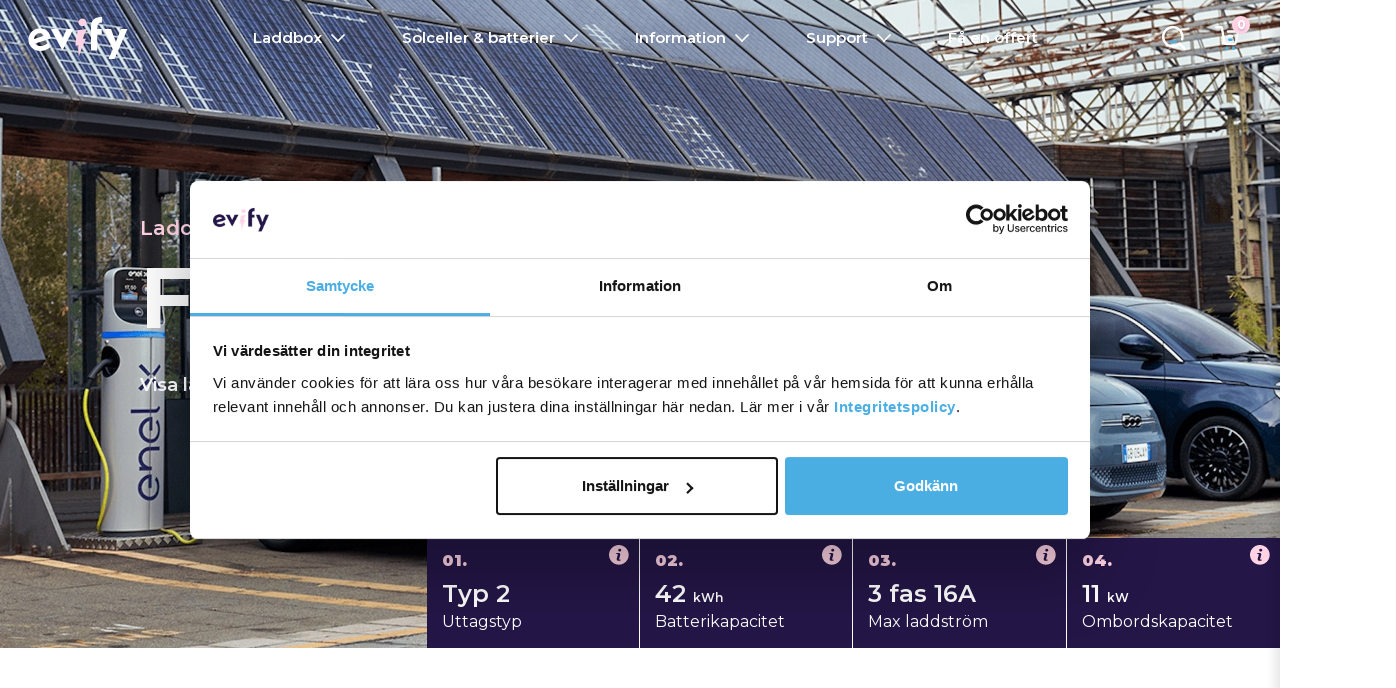

--- FILE ---
content_type: text/html; charset=utf-8
request_url: https://www.evify.se/laddboxar/fiat-500e/
body_size: 222855
content:

 
<!DOCTYPE html>
<html dir="ltr" lang="sv">
<head>
  <title>Fiat 500e | Laddboxar & Laddstationer Hemma | Evify &#128663;&#9889;</title>
  <meta charset="utf-8">
  <meta name="viewport" content="width=device-width, initial-scale=1, shrink-to-fit=no">
  <meta http-equiv="x-ua-compatible" content="ie=edge">
  <meta name="theme-color" content="#241647">
  <meta name="agency" content="Taylerd.com">
  <meta name="p:domain_verify" content="5e5d074b9432ec93d6c0f5f088cebb50">
  <meta name="facebook-domain-verification" content="pprqbo51qaiuf08q81xp4zrz0s5z9n" />
  <meta name="msvalidate.01" content="2653F488238A205143F5EC6A42930D94" />
  
<meta name="description" content="På denna sida hittar du alla laddboxar som passar till Fiat 500e. Hitta den perfekta laddboxen att ladda din Fiat 500e hemma med här."> 
<meta property="og:title" content="Fiat 500e | Laddboxar & Laddstationer Hemma | Evify">
<meta property="og:description" content="På denna sida hittar du alla laddboxar som passar till Fiat 500e. Hitta den perfekta laddboxen att ladda din Fiat 500e hemma med här.">
<meta property="og:image" content="https://evify2.s3.amazonaws.com/media/fiat-500e-ladda-hemma.jpg">
<meta property="og:url" content="https://www.evify.se/laddboxar/fiat-500e/">
<meta name="twitter:card" content="summary_large_image">
<meta property="og:site_name" content="Evify">
<meta name="twitter:image:alt" content="Ladda hemma Fiat 500e Laddbox">
 
  <link rel="preconnect" href="https://evify2.s3.eu-north-1.amazonaws.com">
  <link rel="preconnect" href="https://fonts.googleapis.com">
  <link rel="apple-touch-icon" sizes="57x57" href="https://evify2.s3.amazonaws.com/static/assets/favicon/apple-icon-57x57.png">
  <link rel="apple-touch-icon" sizes="60x60" href="https://evify2.s3.amazonaws.com/static/assets/favicon/apple-icon-60x60.png">
  <link rel="apple-touch-icon" sizes="72x72" href="https://evify2.s3.amazonaws.com/static/assets/favicon/apple-icon-72x72.png">
  <link rel="apple-touch-icon" sizes="76x76" href="https://evify2.s3.amazonaws.com/static/assets/favicon/apple-icon-76x76.png">
  <link rel="apple-touch-icon" sizes="114x114" href="https://evify2.s3.amazonaws.com/static/assets/favicon/apple-icon-114x114.png">
  <link rel="apple-touch-icon" sizes="120x120" href="https://evify2.s3.amazonaws.com/static/assets/favicon/apple-icon-120x120.png">
  <link rel="apple-touch-icon" sizes="144x144" href="https://evify2.s3.amazonaws.com/static/assets/favicon/apple-icon-144x144.png">
  <link rel="apple-touch-icon" sizes="152x152" href="https://evify2.s3.amazonaws.com/static/assets/favicon/apple-icon-152x152.png">
  <link rel="apple-touch-icon" sizes="180x180" href="https://evify2.s3.amazonaws.com/static/assets/favicon/apple-icon-180x180.png">
  <link rel="icon" type="image/png" sizes="32x32" href="https://evify2.s3.amazonaws.com/static/assets/favicon/favicon-32x32.png">
  <link rel="icon" type="image/png" sizes="96x96" href="https://evify2.s3.amazonaws.com/static/assets/favicon/favicon-96x96.png">
  <link rel="icon" type="image/png" sizes="16x16" href="https://evify2.s3.amazonaws.com/static/assets/favicon/favicon-16x16.png">
  <link rel="shortcut icon" href="https://evify2.s3.amazonaws.com/static/favicon.ico">
  <!--<link rel="manifest" href="https://evify2.s3.amazonaws.com/static/manifest.json">-->
  <meta name="msapplication-TileColor" content="#ffffff">
  <meta name="msapplication-TileImage" content="https://evify2.s3.amazonaws.com/static/assets/favicon/ms-icon-144x144.png">
  <link rel="stylesheet" href="https://fonts.googleapis.com/css2?family=Montserrat:wght@400;600;700;900&display=swap">
  <link rel="stylesheet" href="https://evify2.s3.amazonaws.com/static/assets/css/bootstrap.min.css" />
  <link rel="stylesheet" href="https://evify2.s3.amazonaws.com/static/assets/css/base.css" />

  

<style>

.car-intro-section {
  margin-top:-72px;
  /* The image used */
  background-image: url("https://evify2.s3.amazonaws.com/media/fiat-500e-ladda-hemma-s.jpg");

  /* Full height */
  height: 100vw;
  width: 100%;

  /* Create the parallax scrolling effect */
  background-attachment: fixed;
  background-position: center;
  background-repeat: no-repeat;
  background-size: cover;
}


</style>

<style>
.home-link{color:#130526;text-decoration:underline}[data-tooltip]{position:absolute;z-index:3}[data-tooltip]:after,[data-tooltip]:before{position:absolute;visibility:hidden;opacity:0;left:50%;bottom:calc(100% + 5px);pointer-events:none;transition:0.2s;will-change:transform opacity}[data-tooltip]:before{content:attr(data-tooltip);padding:8px 10px 8px 20px;min-width:240px;max-width:240px;border-radius:6px;font-size:12px;background-color:#1d103d;box-shadow:0 0 24px rgba(0, 0, 0, .2);color:#fff;text-align:left;font-weight:300;white-space:pre-wrap;transform:translate(-50%, -5px) scale(.5) opacity:1 !important}@media(min-width:768px){[data-tooltip]:before{content:attr(data-tooltip);padding:8px 10px 8px 20px;min-width:50px;max-width:350px;width:max-content;width:-moz-max-content;border-radius:6px;font-size:13px;background-color:#1d103d;box-shadow:0 0 24px rgba(0, 0, 0, .2);color:#fff;text-align:left;line-height:20px !important;white-space:pre-wrap;transform:translate(-50%, -5px) scale(.5) opacity:1 !important}}[data-tooltip]:after{content:'';border-style:solid;border-width:5px 5px 0 5px;border-color:rgba(55, 64, 70, 1) transparent transparent transparent;transition-duration:0s;transform-origin:top;transform:translateX(-50%) scaleY(0) opacity:1 !important}[data-tooltip]:hover:after,[data-tooltip]:hover:before{visibility:visible;opacity:1}[data-tooltip]:hover:before{transition-delay:0.3s;transform:translate(-50%, -5px) scale(1)}[data-tooltip]:hover:after{transition-delay:0.5s;transition-duration:0.2s;transform:translateX(-50%) scaleY(1)}[data-tooltip-location=left]:after,[data-tooltip-location=left]:before{left:auto;right:calc(100% + 5px);bottom:50%}[data-tooltip-location=left]:before{transform:translate(-5px, 50%) scale(.5)}[data-tooltip-location=left]:hover:before{transform:translate(-5px, 50%) scale(1)}[data-tooltip-location=left]:after{border-width:5px 0 5px 5px;border-color:transparent transparent transparent rgba(55, 64, 70, 1);transform-origin:left;transform:translateY(50%) scaleX(0)}[data-tooltip-location=left]:hover:after{transform:translateY(50%) scaleX(1)}[data-tooltip-location=right]:after,[data-tooltip-location=right]:before{left:calc(100% + 5px);bottom:50%}[data-tooltip-location=right]:before{transform:translate(5px, 50%) scale(.5)}[data-tooltip-location=right]:hover:before{transform:translate(5px, 50%) scale(1)}[data-tooltip-location=right]:after{border-width:5px 5px 5px 0;border-color:transparent rgba(55, 64, 70, 1) transparent transparent;transform-origin:right;transform:translateY(50%) scaleX(0)}[data-tooltip-location=right]:hover:after{transform:translateY(50%) scaleX(1)}.tooltip-container{position:absolute;top:5px;right:20px}.evify-tooltip{width:15px;height:15px;opacity:1 !important}@media(min-width:768px){.evify-tooltip{width:20px;height:20px;opacity:1 !important}}.evify-tooltip:hover{cursor:pointer;opacity:1 !important}@media(min-width:768px){.car-intro-section{background-image:url("https://evify2.s3.amazonaws.com/media/fiat-500e-ladda-hemma.jpg");margin-top:-75px;height:70vh;width:100%;background-attachment:fixed;background-position:center;background-repeat:no-repeat;background-size:cover}}@media only screen and (max-device-width: 1366px){.car-intro-section{background-attachment:scroll}}.intro-text-container{padding-top:20vh;width:100%}.car-intro-sub{font-size:16px;color:#ffd3e4;font-weight:600}.car-intro-header{font-size:40px;font-weight:700;color:#fff;letter-spacing:-1.2px}.brd-right{border-right:1px solid #fff}.car-stat-container{padding:10px;position:relative}.car-stat-number{font-size:13px;font-weight:900;color:#ffd3e4}.car-stat-header{font-weight:600;color:#fff;font-size:18px}.car-stat-sub{font-size:13px;color:#fff;font-weight:400}.brd-bott-sm{border-bottom:1px solid #fff}.car-stats{margin-top:0}@media(min-width:768px){.car-intro-section{height:50vh}.brd-bott-sm{border-bottom:none}.car-stats{margin-top:-96px}}@media(min-width:1200px){.car-intro-section{height:90vh}.intro-text-container{padding-top:30vh;width:80%;margin-left:10%}.car-intro-sub{font-size:20px;color:#ffd3e4;font-weight:600}.car-intro-header{font-size:85px;font-weight:700;color:#fff;letter-spacing:-2px}.brd-right{border-right:1px solid #fff}.car-stat-container{padding:10px 20px;position:relative}.car-stat-number{font-size:16px;font-weight:900;color:#ffd3e4}.car-stat-header{font-weight:600;color:#fff;font-size:24px}.car-stat-sub{font-size:16px;color:#fff;font-weight:400}.car-stats{margin-top:-110px}}.product-container{display:none;opacity:0}.product-container.show{display:block;opacity:1}.filter-btn{border:1px solid #ddd;outline:none;padding:12px 16px;background-color:white;cursor:pointer;transition:0.2s;-webkit-box-shadow:0 3px 30px 0 rgba(0,0,0,.1);box-shadow:0 3px 30px 0 rgba(0,0,0,.1);border-radius:5px}.filter-btn:hover{background-color:#241647;border:1px solid #ffd3e4;color:#ffd3e4;transition:0.2s;cursor:pointer}.filter-btn.active{background-color:#241647;border:1px solid #ffd3e4;color:#ffd3e4;transition:0.2s}.filter-btn:hover .filter-sub-text{color:#fff}.filter-btn.active .filter-sub-text{color:#fff}.filter-btn-inner{padding:15px 10px 10px}.filter-icon{width:50px}.filter-small-text{font-size:12px;font-weight:600}.filter-large-text{font-size:16px;font-weight:600}.filter-sub-text{font-size:12px}.filter-bottom-text{font-size:12px;font-weight:600}.filter-icon-first{margin-bottom:2.72rem!important}@media(max-width:480px){.filter-header{display:none}}.wallbox-header-container{border-bottom:1px solid #ddd}.wallbox-header{font-size:18px;font-weight:600}.wallbox-sub{font-size:16px;text-align:left}@media(min-width:768px){.wallbox-sub{font-size:16px;text-align:right}}.car-small-image{border-radius:9px;box-shadow:0 10px 20px 0 rgba(36, 22, 71, .1)}.evify-navbar{background-color:transparent}.info-text-small{font-size:20px}.wallbox-plus{font-size:40px;color:#fff;margin-bottom:0;font-weight:600}@media(min-width:768px){.wallbox-plus{font-size:60px;color:#fff;margin-bottom:0;font-weight:600}}.dropbtn{background-color:transparent;color:white;font-size:13px;border:none;cursor:pointer;outline:none;text-align:left}.dropbtn-img{width:11px;height:auto;margin-left:5px;margin-top:-2px}.dropbtn:focus,.dropbtn:hover{background-color:transparent}.dropdown{position:relative;display:inline-block}.dropdown-content{display:none;position:absolute;left:50%;transform:translateX(-25%);background-color:#241647;min-width:280px;overflow:auto;box-shadow:0 8px 16px 0 rgba(0,0,0,0.2);z-index:1;max-height:350px;border:1px solid rgba(255,255,255, 0.2);border-radius:4px}.dropdown-content p{color:#fff;padding:15px 20px;font-size:14px;text-decoration:none;display:block;text-align:left;margin-bottom:0}.wallbox-dropdown p:hover{background-color:#1d103d;cursor:pointer}.show{display:block}.wallbox-calc-title{position:absolute;bottom:0;left:50%;transform:translateX(-50%);color:#241647;background-color:#fff;font-weight:600;font-size:11px;padding:5px;border-bottom-right-radius:3px;border-bottom-left-radius:3px;display:block;width:100%}.wallbox-image-container{border:1px solid rgba(255,255,255, 1);position:relative;border-radius:4px}#wallboxImage{padding:5px 20px 25px}@media(max-width:500px){.wallbox-calc-title{display:none}#wallboxImage{padding:5px 10px}.wallbox-image-container{border:none;position:relative;border-radius:4px}.wallbox-dropdown{position:absolute;top:-35%;right:-58%;z-index:10}.dropdown-content{position:absolute;left:50%;transform:translateX(-50%) !important;background-color:#241647;max-width:100vw;overflow:auto;box-shadow:0 8px 16px 0 rgb(0 0 0 / 20%);z-index:1;max-height:350px;border:1px solid rgba(255,255,255, 0.2);border-radius:4px}}.accordion{margin:1rem 0;padding:0;list-style:none}.accordion-thumb{margin:0;padding:1rem 0;cursor:pointer;font-weight:normal;color:#fff;font-size:14px;position:relative;margin-left:15px}.accordion-panel{margin:0;padding-bottom:1rem;display:none}.accordion-thumb img{transition:0.2s;position:absolute;left:-25px;top:16px;width:15px}@media(min-width:768px){.accordion-thumb img{transition:0.2s;position:absolute;left:-30px;top:13px;width:20px}.accordion-thumb{margin:0;padding:1rem 0;cursor:pointer;font-weight:normal;color:#fff;font-size:16px;position:relative;padding-left:10px}}.accordion-item.is-active .accordion-thumb img{transform:rotate(45deg);transition:0.2s}:root{--gutter:10px}@media(min-width:500px){:root{--gutter:20px}}.category-grid{display:flex;overflow-x:scroll;justify-content:start;padding-right:-15px !important;padding-left:-15px !important}@media(min-width:1200px){.category-grid{display:flex;overflow-x:scroll;justify-content:center;padding-right:-15px !important;padding-left:-15px !important}}.category-grid-item{padding:calc(var(--gutter) / 2 * 2.5) calc(var(--gutter) / 2 * 1.5);flex:1;flex-direction:column;justify-content:center;flex-wrap:wrap;min-width:160px}@media(min-width:768px){.category-grid-item{padding:calc(var(--gutter) / 2 * 2.5) calc(var(--gutter) / 2 * 1.5);flex:1;flex-direction:column;justify-content:center;align-items:center;flex-wrap:wrap;min-width:250px;max-width:300px}}@media(min-width:1200px){.category-grid-item{padding:calc(var(--gutter) / 2 * 2.5) calc(var(--gutter) / 2 * 1.5);flex:1;flex-direction:column;justify-content:center;align-items:center;flex-wrap:wrap;min-width:250px;max-width:250px}}@media(max-width:500px){.filter-btn{padding:10px 12px;-webkit-box-shadow:0 3px 30px 0 rgb(0 0 0 / 5%);box-shadow:0 3px 30px 0 rgb(0 0 0 / 5%)}.filter-btn-inner{padding:10px 0}.filter-large-text{font-size:13px}.filter-bottom-text{font-size:10px}.filter-sub-text{font-size:10px}.filter-btn-first .filter-large-text{margin-top:1rem !important}.category-grid::-webkit-scrollbar{-webkit-appearance:none;width:1px}.category-grid::-webkit-scrollbar-thumb{border-radius:9px;background-color:rgba(36, 22, 71, .3);border:5px solid #fff}.category-grid::-webkit-scrollbar-track{-webkit-box-shadow:none;box-shadow:none;background-color:transparent}}@media(max-width:400px){.car-intro-header{font-size:34px;font-weight:700;color:#fff;letter-spacing:-1.2px}}.tooltip-container{position:absolute;top:5px;right:20px}.car-stat-container{padding:10px 10px 5px 10px;position:relative}@media(min-width:768px){.tooltip-container{position:absolute;top:5px;right:30px}.car-stat-container{padding:10px 10px 10px 15px;position:relative}.last-car-stat{border-right:none!important}}@media(orientation:landscape) and (max-width:1100px){.car-intro-section{height:80vh}}@media(max-height:1000px) and (min-width:768px) and (max-width:1200px){.car-intro-section{height:80vh}}.car-intro-btn-container{margin-top:3vh}.car-intro-btn{font-weight:600;font-size:14px;color:#fff}@media(min-width:768px){.car-intro-btn{font-weight:600;font-size:18px;color:#fff}}.car-intro-btn:hover{color:#fff!important;text-decoration:none}.car-intro-btn:active{color:#fff!important;text-decoration:none}.car-intro-btn:after{color:#fff!important;text-decoration:none}.car-intro-btn:visited{color:#fff!important;text-decoration:none}.car-intro-icon{margin-left:5px}.car-stat-container:hover{cursor:pointer}.car-stat-container:hover [data-tooltip]:after,.car-stat-container:hover [data-tooltip]:before{visibility:visible;opacity:1}.car-stat-container:hover [data-tooltip]:before{transition-delay:.3s;transform:translate(-50%,-5px) scale(1)}.car-stat-container:hover [data-tooltip]:after{transition-delay:.5s;transition-duration:.2s;transform:translateX(-50%) scaleY(1)}.car-stat-container:hover [data-tooltip-location=left]:before{transform:translate(-5px,50%) scale(1)}.car-stat-container:hover [data-tooltip-location=left]:after{transform:translateY(50%) scaleX(1)}.car-stat-container:hover [data-tooltip-location=right]:before{transform:translate(5px,50%) scale(1)}.car-stat-container:hover [data-tooltip-location=right]:after{transform:translateY(50%) scaleX(1)}
</style>

<style>
.info-popup-overlay{display:none;position:fixed;top:0;left:0;width:100%;height:100%;background-color:rgba(0,0,0,.4);z-index:100;transition:0.1s}.info-popup{display:none;position:fixed;top:50%;left:50%;transform:translate(-50%,-50%);background-color:#fff;border-radius:4px;width:100%;z-index:101;max-height:100vh;overflow-y:scroll;transition:0.3s}.info-popup-inner{padding:40px 20px}#infoHide{position:absolute;top:10px;right:10px;width:25px}.info-logo{position:absolute;top:10px;left:10px;width:70px}@media(min-width:768px){.info-popup{display:none;position:fixed;top:50%;left:50%;transform:translate(-50%,-50%);background-color:#fff;border-radius:4px;width:55vw;min-width:680px;max-width:850px;z-index:101;max-height:95vh;overflow-y:scroll;transition:0.3s}.info-popup-inner{padding:50px}#infoHide{position:absolute;top:20px;right:20px;width:30px}.info-logo{position:absolute;top:20px;left:20px;width:100px}}@media(min-width:1024px){.info-popup{width:55vw;min-width:800px;max-width:850px}}.info-img-container{position:relative}.info-close-btn{background-color:#241647;color:#fff;font-weight:700;border-radius:50px;padding:18px 45px;font-size:15px;transition:0.2s}.info-close-btn:hover{background-color:#1d1239;color:#fff;transition:0.2s;text-decoration:none}
.info-btn-green{color:#1ee0ac;background-color:transparent;border:1px solid #1ee0ac;padding:13px 25px;font-weight:600;font-size:14px;border-radius:50px;transition:0.2s}.info-btn-icon{width:14px;position:relative;left:5px;top:-2px}.info-btn-green:hover{background-color:#e6fcf6;transition:0.2s;color:#1ee0ac;text-decoration:none;cursor:pointer}.info-btn-green:active{color:#1ee0ac !important;background-color:#e6fcf6}.info-btn-green:after{color:#1ee0ac !important;background-color:#e6fcf6}.info-btn-green:visited{color:#1ee0ac !important}.info-btn-green:focus{color:#1ee0ac !important;background-color:#e6fcf6}.info-btn-pink{color:#ffd3e4;background-color:transparent;border:1px solid #ffd3e4;padding:13px 25px;font-weight:600;font-size:14px;border-radius:50px;transition:0.2s}.info-btn-icon{width:14px;position:relative;left:4px;top:-1px}.info-btn-pink:hover{background-color:#ffd3e4;transition:0.2s;color:#fff;text-decoration:none;cursor:pointer}.info-btn-pink:hover #evify-info-icon-svg{fill:#fff;transition:0.2s}#evify-info-icon-svg{transition:0.2s;fill:#FFD3E4}.info-btn-pink:active{color:#fff !important;background-color:#ffd3e4}.info-btn-pink:after{color:#ffd3e4 !important;background-color:transparent}.info-btn-pink:visited{color:#ffd3e4 !important}.info-btn-pink:focus{color:#fff !important;background-color:#ffd3e4}.charging-table-wrapper{display:block;overflow-x:auto;white-space:nowrap}.charging-table{border-collapse:collapse;width:100%}.charging-table td,.charging-table th{border:1px solid #eee;padding:8px;font-size:12px}.charging-table th{padding-top:12px;padding-bottom:12px;text-align:left;background-color:#241647;color:white}.s-circle{width:12px;height:12px;border-radius:50%;margin-right:5px;display:inline-block}.s-circle.grey{background-color:grey}.s-circle.blue{background-color:blue}.s-circle.yellow{background-color:yellow}.s-circle.black{background-color:black}.s-circle.black{background-color:black}.s-circle.white{background-color:white;box-shadow:0 2px 4px 0 rgba(0, 0, 0, 0.2)}
</style>

<style>
.info-btn-pink .info-btn-text {
  color:#ffd3e4 !important;
}
.info-btn-pink:hover .info-btn-text {
  color:#fff !important;
}
.mega-nav {background-color:transparent;}
</style>
<link rel="stylesheet" href="https://cdnjs.cloudflare.com/ajax/libs/Swiper/8.1.5/swiper-bundle.css" />
<style>
  .evify-review-section{padding-top:15vh;padding-bottom:15vh}.evify-review-header{font-weight:400;font-size:32px}.evify-review-highlight{text-decoration:underline}.review-section-img{width:400px;max-width:90%;display:block;margin-left:auto;margin-right:auto}.swiper{width:100%;height:100%}.swiper-slide{-webkit-box-pack:center;-ms-flex-pack:center;-webkit-justify-content:center;justify-content:center;-webkit-box-align:center;-ms-flex-align:center;-webkit-align-items:center;align-items:center;display:block}.swiper-wrapper{align-items:center}.tp-slider-container{padding-top:5vh;padding-bottom:5vh}.tp-review-container{padding:25px;box-shadow:0 10px 20px 10px rgba(0,0,0,.03);-webkit-box-shadow:0 10px 20px 10px rgba(0,0,0,.03);-moz-box-shadow:0 10px 20px 10px rgba(0,0,0,.03);transform:scale(1);transition:.2s}.tp-stars{max-width:110px}.tp-review-name{font-size:14px;margin-top:5px;font-weight:700;color:#140c27;margin-bottom:0}.tp-review-text{margin-top:5px}.tp-user-card{display:flex;align-items:center}.tp-user-avatar{border-radius:50%;height:40px;width:40px;display:flex;justify-content:center;align-items:center;color:#fff;background:#6c6c85;font-size:13px;font-weight:700;letter-spacing:.06em;flex-shrink:0;position:relative;line-height:1}.user-info{margin-left:1rem}.tp-user-card .tp-user-info{color:#6c6c85}.tp-user-avatar.bg-1,.tp-user-avatar.bg-2,.tp-user-avatar.bg-3,.tp-user-avatar.bg-4,.tp-user-avatar.bg-5,.tp-user-avatar.bg-6{color:#1b1b21;font-size:13px}.tp-header{display:block}.tp-user-name{display:flex;font-weight:700;color:#140c27}.tp-user-info{display:flex;font-size:12px;align-items:center;font-weight:400;color:#f9f7fd}.tp-user-icon{max-height:12px;margin-right:4px}.tp-hr{margin:15px 0 10px}.tp-user-avatar.bg-1{background-color:#faf7d9}.tp-user-avatar.bg-2{background-color:#ffeff7}.tp-user-avatar.bg-3{background-color:#e1f0ee}.tp-user-avatar.bg-4{background-color:#e3effb}.tp-user-avatar.bg-5{background-color:#fcece3}.tp-user-avatar.bg-6{background-color:#e4d5ed}.tp-review-text{font-size:17px}@media(min-width:1024px){.tp-review-container:hover{box-shadow:0 10px 20px 10px rgba(0,0,0,.06);-webkit-box-shadow:0 10px 20px 10px rgba(0,0,0,.06);-moz-box-shadow:0 10px 20px 10px rgba(0,0,0,.06);transform:scale(1.03);transition:.2s}}.tp-review-container{max-width:95vw;background-color:#241647}.tp-review-text-container{height:340px;position:relative}.tp-review-quote{box-sizing:content-box;font-size:3.5rem;padding-bottom:1.5rem;color:#f9f7fd}.tp-hr{background-color:#f9f7fd}.tp-review-text{position:absolute;top:55%;transform:translateY(-50%);margin-bottom:0;color:#fff}
</style>
<style>
.contact-form-policy-text,.slide p{font-style:italic}.contact-form-policy-text,.slide .date{opacity:.8;font-size:12px}.evify-contact-section{background-color:#f9f7fd;padding-top:10vh;padding-bottom:10vh}.evify-contact-section-left,.slide{background:#241647;color:#fff;position:relative}.evify-contact-section-row{display:flex;flex-wrap:wrap;align-items:stretch;box-shadow:0 10px 20px 0 rgba(0,0,0,.05);-webkit-box-shadow:0 10px 20px 0 rgba(0,0,0,.05);-moz-box-shadow:0 10px 20px 0 rgba(0,0,0,.05)}.evify-contact-section-left,.evify-contact-section-right{flex:1 1 100%;max-width:100%}@media(min-width:768px){.evify-contact-section-left,.evify-contact-section-right{flex:0 0 50%;max-width:50%}}.evify-contact-section-left,.evify-contact-section-right{box-sizing:border-box;flex-direction:column;display:flex}.evify-contact-section-left{padding:50px;border-radius:15px 0 0 15px;min-height:600px;justify-content:space-between}.evify-contact-section-left-content{margin-bottom:30px}.slider{position:relative;overflow:hidden;width:100%;margin-top:auto;margin-bottom:10px}.slides{display:flex;transition:transform .5s ease-in-out;width:100%}.slide{flex:0 0 95%;min-width:95%;box-sizing:border-box;border-radius:10px;text-align:center;padding:25px;margin:0 2.5%;box-shadow:0 5px 15px rgba(0,0,0,.2);min-height:180px;display:flex;flex-direction:column;justify-content:center;border:1px solid #e0d8f3}.dots,.slide .stars,.slide p{margin-bottom:10px}.slide::before{left:-12.5px}.slide::after{right:-12.5px}.slide p{flex-grow:1;display:flex;align-items:center;justify-content:center}.dots{display:flex;justify-content:center;margin-top:15px}@media (max-width:991px){.slider{margin-bottom:10px}}@media (max-width:767px){.slide{flex:0 0 95%;min-width:95%;margin:0 2.5%}}.slide .stars{color:#4baee3;font-size:1.1rem}.slide .author{font-weight:600;margin-bottom:0;font-size:12px}.dot{width:10px;height:10px;border-radius:50%;background:rgba(255,255,255,.5);margin:0 5px;cursor:pointer;transition:background .3s}.dot.active{background:#4baee3}.evify-contact-section-input.is-invalid,.evify-contact-section-input.is-valid{background-position:right 15px center;background-size:15px 15px;background-repeat:no-repeat}.evify-contact-section-right{background:#fff;padding:50px;border-radius:0 15px 15px 0;justify-content:center;min-height:600px}.evify-contact-form{display:flex;flex-direction:column;max-width:100%;margin:0 auto}@media(max-width:767.98px){.evify-contact-section-left{border-radius:15px 15px 0 0;padding:40px 30px}.evify-contact-section-right{border-radius:0 0 15px 15px;padding:40px 30px}.evify-contact-form{max-width:100%}}.form-check-input,.form-control{border-radius:4px}.btn-evify{background:#4baee3;color:#fff;border:none;border-radius:50px;padding:12px 0;font-family:Montserrat,sans-serif;font-weight:600;width:100%}.evify-contact-section-label{display:block;font-weight:600;margin-bottom:5px}.evify-contact-section-input{border:2px solid #e0d8f3;border-radius:5px;width:100%;padding:15px;outline:0;font-size:14px;background-color:#f9f7fd;display:block;-webkit-box-shadow:0 0 7px 12px rgba(0,0,0,.01)}.required-star{color:red;opacity:.8;position:relative}.evify-contact-section-logo{max-width:60px}.avatar-group img{width:35px;height:35px;border-radius:50%;border:2px solid #fff;margin-right:-15px}.avatar-group .badge-primary{background-color:#1ee0ac}.checkbox-group{display:flex;flex-wrap:wrap;gap:12px;margin-top:8px}.checkbox-item{display:inline-flex;align-items:center;border:2px solid #e0d8f3;border-radius:5px;padding:10px 14px;background-color:#f9f7fd;cursor:pointer;user-select:none;transition:border-color .1s,background-color .1s}.checkbox-item input{display:none}.checkbox-icon{width:18px;height:18px;margin-right:8px;flex-shrink:0;color:#140c27}.checkbox-label{font-size:13px;white-space:nowrap}@media(min-width:576px){.checkbox-item{max-width:none}}.checkbox-item:hover,.evify-contact-section-select:focus,.evify-contact-section-select:hover{border-color:#8d6fdc}.checkbox-item.active{background-color:#241647;border-color:#241647}.checkbox-item.active .checkbox-icon,.checkbox-item.active .checkbox-label{color:#fff;filter:brightness(0) invert(1)}@media(max-width:767px){.evify-contact-section .container-fluid{padding-right:0;padding-left:0}}.evify-contact-form-btn{width:100%;display:block;font-size:17px;background-color:#4baee3;text-align:center;color:#fff;font-weight:700;border:none;transition:.2s;border-radius:50px;outline:0;padding:17px 10px}.evify-contact-form-btn:hover{cursor:pointer;background-color:#3a98e0;transition:.2s}.evify-contact-section-input.is-invalid{border-color:#dc3545;background-image:url("data:image/svg+xml,%3csvg xmlns='http://www.w3.org/2000/svg' width='12' height='12' fill='none' stroke='%23dc3545' viewBox='0 0 12 12'%3e%3ccircle cx='6' cy='6' r='4.5'/%3e%3cpath stroke-linejoin='round' d='M5.8 3.6h.4L6 6.5z'/%3e%3ccircle cx='6' cy='8.2' r='.6' fill='%23dc3545' stroke='none'/%3e%3c/svg%3e")}.evify-contact-section-input.is-valid{background-image:url("data:image/svg+xml,%3csvg xmlns='http://www.w3.org/2000/svg' width='8' height='8' viewBox='0 0 8 8'%3e%3cpath fill='%234baee3' d='M2.3 6.73L.6 4.53c-.4-1.04.46-1.4 1.1-.8l1.1 1.4 3.4-3.8c.6-.63 1.6-.27 1.2.7l-4 4.6c-.43.5-.8.4-1.1.1z'/%3e%3c/svg%3e")}.invalid-feedback{display:none;width:100%;margin-top:4px;margin-bottom:0;font-size:12px;color:#dc3545}.evify-contact-section-input.is-invalid~.invalid-feedback{display:block}.form-group{position:relative;margin-bottom:10px}.evify-contact-section-input:focus,.evify-contact-section-input:hover{border-color:#8d6fdc;transition:.1s}@keyframes shake{0%,100%{transform:translateX(0)}10%,30%,50%,70%,90%{transform:translateX(-5px)}20%,40%,60%,80%{transform:translateX(5px)}}.shake{animation:.6s cubic-bezier(.36,.07,.19,.97) both shake}.btn-loading{position:relative;color:transparent!important}.btn-loading::after{content:"";position:absolute;width:20px;height:20px;top:50%;left:50%;margin:-10px 0 0 -10px;border:3px solid rgba(255,255,255,.3);border-top-color:#fff;border-radius:50%;animation:1s linear infinite spin}@keyframes spin{to{transform:rotate(360deg)}}input:-webkit-autofill,input:-webkit-autofill:focus,input:-webkit-autofill:hover{-webkit-box-shadow:0 0 0 1000px #f9f7fd inset;-webkit-text-fill-color:#241647;transition:background-color 5000s ease-in-out}@media (min-width:1440px){.col-xxl-9{-ms-flex:0 0 75%;flex:0 0 75%;max-width:75%}}.evify-contact-success{display:none;text-align:center;padding:30px 20px}.evify-contact-success-icon{width:80px;height:80px;margin:0 auto 20px;background-color:#241647;border-radius:50%;display:flex;align-items:center;justify-content:center}.evify-contact-success-icon svg{width:40px;height:40px;color:#ffd3e4}.evify-contact-success h3{color:#241647;font-size:24px;margin-bottom:15px}.evify-contact-success p{color:#555;font-size:16px;margin-bottom:20px}@keyframes fadeIn{from{opacity:0;transform:translateY(20px)}to{opacity:1;transform:translateY(0)}}.evify-contact-success.show{display:block;animation:.5s ease-out forwards fadeIn}@keyframes fadeOut{from{opacity:1}to{opacity:0}}.evify-contact-form.hide{animation:.3s ease-out forwards fadeOut;pointer-events:none}.evify-contact-section-select{border:2px solid #e0d8f3;border-radius:5px;padding:15px 3rem 15px 15px;font-size:14px;background-color:#f9f7fd;width:100%;appearance:none;-webkit-appearance:none;-moz-appearance:none;background-image:url("data:image/svg+xml,%3Csvg%20xmlns%3D'http%3A//www.w3.org/2000/svg'%20viewBox%3D'0%200%2012%207'%3E%3Cpolyline%20points%3D'1%201%206%206%2011%201'%20fill%3D'none'%20stroke%3D'currentColor'%20stroke-width%3D'2'%20stroke-linecap%3D'round'%20stroke-linejoin%3D'round'/%3E%3C/svg%3E");background-repeat:no-repeat;background-position:right 1.25rem center;background-size:.65rem;color:#241647}.evify-contact-section-select::-ms-expand{display:none}
</style>

  <!-- COOKIEBOT CONFIG -->
  <script data-cookieconsent="ignore">
    window.dataLayer = window.dataLayer || [];
    function gtag() {
        dataLayer.push(arguments);
    }
    gtag("consent", "default", {ad_personalization: "denied",ad_storage: "denied",ad_user_data: "denied",analytics_storage: "denied",functionality_storage: "denied",personalization_storage: "denied",security_storage: "granted",wait_for_update: 500,});
    gtag("set", "ads_data_redaction", true);
    gtag("set", "url_passthrough", true);
    window.uetq = window.uetq || [];
    window.uetq.push('consent', 'default', {
      'ad_storage': 'denied'
    });
  </script>
  <script type="text/javascript" src="https://consent.cookiebot.com/uc.js" id="Cookiebot" data-culture="SE" data-cbid="b9bdf561-063f-4efa-bf8b-03e3388a8a62" async></script>
  <style>
    .adv-search__close-btn {
      z-index:1000;
    }
    .mega-nav{z-index: 100;}
    .uc-img {
      width:100%;
      max-width:350px;
      margin-bottom:-25px;
    }
    .uc-img-2 {
      width:100%;
      max-width:225px;
      margin-bottom:0px;
    }
    .info-btn-pink {
      color:#ffd3e4 !important;
      outline:none;
    }
    .info-btn-pink:hover {
      color:#fff !important;
    }
    .info-close-btn {
      border:none;
      outline:none;
    }
    .info-close-btn:hover {
      cursor:pointer;
    }
    .solar-partner-logo-item{text-align:center}.solar-partner-logo{margin-left:auto;margin-right:auto;max-height:55px;max-width:80%}@media(max-width:400px){.solar-partner-logo{max-width:90%}}

  @media (min-width: 992px) {
      .col-lg-25 {
          -ms-flex: 0 0 20%;
          flex: 0 0 20%;
          max-width: 20%;
      }
  }
  @media(max-width:991px) {
    .solar-partner-logo-last {
      display:none;
    }
  }

  @media(min-width:1000px) and (max-width:1200px){
    .mega-nav--desktop .mega-nav__control {
      padding:0 1rem;
    }
  }

  @media(max-width:993px){
    .mega-nav__item.single-link-hider {
      display:none !important;
    }
  }

  .mega-nav__container {
    max-width:1600px
  }


  </style>
</head>
<body>
  
<header class="mega-nav mega-nav--mobile mega-nav--desktop@md mn8-position-relative js-mega-nav">
  <div class="mega-nav__container">
    <!-- LOGO -->
    <a href="/" class="mega-nav__logo">
      <img src="https://evify2.s3.amazonaws.com/static/assets/img/logo/v2/evify-logo-white.svg" class="img-fluid" alt="Laddboxar Elbil Evify Logo">
    </a>
    <!-- ICONS MOBILE -->
    <div class="mega-nav__icon-btns mega-nav__icon-btns--mobile">
      <!-- SEARCH -->
      <div class="mega-nav__icon-btn mn8-inline-block">
        <button aria-label="Länk till sökfunktion" class="mn8-color-inherit mn8-flex mn8-height-100% mn8-width-100% mn8-flex-center" aria-controls="adv-search-modal">
          <svg class="mn8-icon" width="24" height="24" viewBox="0 0 49.87 49.88">
            <defs><style>.cls-1{fill:#fff}.cls-2{fill:#4baee3}</style></defs>
            <title>Search</title>
            <g id="l21" data-name="Layer 2">
              <g id="Search">
                <path class="cls-1" d="M49.14 45.61L38.58 35.05a2.77 2.77 0 0 0-3.91 0 17.49 17.49 0 1 1 4.92-16.35 17.7 17.7 0 0 1-.18 8.3 2.5 2.5 0 1 0 4.84 1.29 22.54 22.54 0 1 0-7.72 11.82l9.07 9.06a2.5 2.5 0 0 0 3.54 0 2.5 2.5 0 0 0 0-3.56z"/>
                <path class="cls-2" d="M30 30a2.46 2.46 0 0 0-3-.27 8.52 8.52 0 0 1-8.66.17 2.41 2.41 0 0 0-2.87.33l-.15.14a2.41 2.41 0 0 0 .42 3.81 13.55 13.55 0 0 0 14-.28 2.41 2.41 0 0 0 .41-3.74z"/>
              </g>
            </g>
          </svg>
        </button>
      </div>
      <!-- CART -->
      <div class="mega-nav__icon-btn mn8-inline-block">
        <button aria-label="Länk till varukorg" class="mn8-color-inherit mn8-flex mn8-height-100% mn8-width-100% mn8-flex-center navbar-cart-btn">
          <svg class="mn8-icon" width="24" height="24" viewBox="0 0 49.68 50">
            <defs><style>.cls-1{fill:#fff}.cls-2{fill:#4baee3}</style></defs>
            <title>Varukorg</title>
            <g id="l22" data-name="l22">
              <g id="Basket">
                <path class="cls-1" d="M43.26 9H26.74a2.5 2.5 0 0 0 0 5h16.52a1.41 1.41 0 0 1 1.4 1.66l-3.79 18.17A1.41 1.41 0 0 1 39.48 35h-16.2a1.41 1.41 0 0 1-1.39-1.17L16.36 2a2.48 2.48 0 0 0-2.44-2H2.5A2.5 2.5 0 0 0 .08 3.12 2.56 2.56 0 0 0 2.62 5h9.26L17 34.68A6.42 6.42 0 0 0 23.28 40h16.2a6.42 6.42 0 0 0 6.32-5.32l3.79-18.18A6.42 6.42 0 0 0 43.26 9z"/>
                <path class="cls-1" d="M36.38 23a2.5 2.5 0 0 0 0-5h-8a2.5 2.5 0 1 0 0 5z"/>
                <g>
                  <circle class="cls-2" cx="24.38" cy="46.5" r="3.5"/>
                  <circle class="cls-2" cx="38.38" cy="46.5" r="3.5"/>
                  <path class="cls-2" d="M36.88 28.5a2.5 2.5 0 0 0-2.5-2.5h-5a2.5 2.5 0 1 0 0 5h5a2.5 2.5 0 0 0 2.5-2.5z"/>
                </g>
              </g>
            </g>
          </svg>
          <span class="navbar-cart-count" id="navbar-cart-count-mobile">0</span>
        </button>
      </div>
      <!-- MENU -->
      <div class="mega-nav__icon-btn mn8-inline-block ml-2">
        <button aria-label="Toggle menu" class="mega-nav__icon-btn mega-nav__icon-btn--menu" aria-controls="mega-nav-navigation">
          <svg class="mn8-icon" width="24px" height="24px" viewBox="0 0 43 41" id="menuOpenIcon">
            <title>Meny</title>
            <g id="menu" stroke="none" stroke-width="1" fill="none" fill-rule="evenodd">
              <g id="Menu" fill-rule="nonzero">
                <path d="M39.4166667,0 L3.58333333,0 C1.60431298,0 0,1.34314575 0,3 C0,4.65685425 1.60431298,6 3.58333333,6 L39.4166667,6 C41.395687,6 43,4.65685425 43,3 C43,1.34314575 41.395687,0 39.4166667,0 L39.4166667,0 Z M39.4166667,17.2333333 L3.58333333,17.2333333 C1.60431298,17.2333333 0,18.5764791 0,20.2333333 C0,21.8901876 1.60431298,23.2333333 3.58333333,23.2333333 L39.4166667,23.2333333 C41.395687,23.2333333 43,21.8901876 43,20.2333333 C43,18.5764791 41.395687,17.2333333 39.4166667,17.2333333 L39.4166667,17.2333333 Z" id="Shape" fill="#FFFFFF"></path>
                <rect id="Rectangle" fill="#4BAEE3" x="0" y="34.4666667" width="40.7333333" height="6" rx="2.5"></rect>
              </g>
            </g>
          </svg>
          <svg class="mn8-icon" width="24px" height="24px" viewBox="0 0 20 19" id="menuClosedIcon">
            <title>Stäng Meny</title>
            <g id="cross" stroke="none" stroke-width="1" fill="none" fill-rule="evenodd">
              <g id="Cross" fill-rule="nonzero">
                <path d="M20,8 L0,8 C-1.1045695,8 -2,8.74966274 -2,9.6744186 C-2,10.5991745 -1.1045695,11.3488372 0,11.3488372 L20,11.3488372 C21.1045695,11.3488372 22,10.5991745 22,9.6744186 C22,8.74966274 21.1045695,8 20,8 L20,8 Z" id="Shape" fill="#FFFFFF" transform="translate(10.000000, 9.674419) rotate(45.000000) translate(-10.000000, -9.674419) "></path>
                <rect id="Rectangle" fill="#4BAEE3" transform="translate(10.000000, 9.674419) rotate(-45.000000) translate(-10.000000, -9.674419) " x="-2" y="8" width="24" height="3.34883721" rx="1.39534884"></rect>
              </g>
            </g>
          </svg>
        </button>
      </div>
    </div>
    <!-- END ICONS MOBILE-->
    <!-- MAIN NAVBAR -->
    <div class="mega-nav__nav js-mega-nav__nav" id="mega-nav-navigation" role="navigation" aria-label="Main">
      <div class="mega-nav__nav-inner">
        <ul class="mega-nav__items">
          <li class="mega-nav__label">Meny</li>
          <!-- 1) PRODUCTS -->
          <li class="mega-nav__item js-mega-nav__item">
            <button class="mega-nav__control js-mega-nav__control">
              Laddbox
              <i class="mega-nav__arrow-icon" aria-hidden="true">
                <svg class="mn8-icon" viewBox="0 0 16 16">
                  <g class="icon__group" fill="none" stroke="currentColor" stroke-linecap="square" stroke-miterlimit="10" stroke-width="2">
                    <path d="M2 2l12 12" />
                    <path d="M14 2L2 14" />
                  </g>
                </svg>
              </i>
            </button>
            <div class="mega-nav__sub-nav-wrapper">
              <div class="mega-nav__sub-nav">
                <div class="row justify-content-center">
                  <div class="col-lg-6 col-xl-4">
                    <ul class="mega-nav__sub-items mega-nav__eul">
                    <!--<li class="mega-nav__label">Produkter</li>-->
                      <li class="mega-nav__sub-item mega-nav__eli">
                        <a href="/produkter/laddboxar/" class="mega-nav__elinks">
                          <span class="flex items-center gap-xs">
                            <img class="width-lg height-lg object-cover" width="50" height="50" src="https://evify2.s3.amazonaws.com/static/assets/img/evify-laddboxar.png" alt="Laddbox elbil hemma"> 
                            <i class="mega-nav__elinks-icon">Laddboxar</i> 
                            <svg class="icon icon--xs margin-left-auto" viewBox="0 0 16 16" aria-hidden="true">
                              <path d="M5,2l6,6L5,14" fill="none" stroke="currentColor" stroke-linecap="square" stroke-miterlimit="10" stroke-width="1"></path>
                            </svg>
                          </span>
                        </a>
                      </li>
                      <li class="mega-nav__sub-item mega-nav__eli">
                        <a href="/produkter/laddkablar/" class="mega-nav__elinks">
                          <span class="flex items-center gap-xs">
                            <img class="width-lg height-lg object-cover" width="50" height="50" src="https://evify2.s3.amazonaws.com/static/assets/img/evify-laddkablar.png" alt="Laddbox Laddkabel"> 
                            <i class="mega-nav__elinks-icon">Laddkablar</i> 
                            <svg class="icon icon--xs margin-left-auto" viewBox="0 0 16 16" aria-hidden="true">
                              <path d="M5,2l6,6L5,14" fill="none" stroke="currentColor" stroke-linecap="square" stroke-miterlimit="10" stroke-width="1"></path>
                            </svg>
                          </span>
                        </a>
                      </li>
                      <li class="mega-nav__sub-item mega-nav__eli">
                        <a href="/produkter/tillbeh%C3%B6r/" class="mega-nav__elinks">
                          <span class="flex items-center gap-xs">
                            <img class="width-lg height-lg object-cover" width="50" height="50" src="https://evify2.s3.amazonaws.com/static/assets/img/evify-laddboxar-tillbehor.png" alt="Laddbox Lastbalansering"> 
                            <i class="mega-nav__elinks-icon">Tillbehör</i> 
                            <svg class="icon icon--xs margin-left-auto" viewBox="0 0 16 16" aria-hidden="true">
                              <path d="M5,2l6,6L5,14" fill="none" stroke="currentColor" stroke-linecap="square" stroke-miterlimit="10" stroke-width="1"></path>
                            </svg>
                          </span>
                        </a>
                      </li>
                    </ul>
                  </div>
                  <div class="col-lg-5 col-xl-2 offset-lg-1">
                    <ul class="mega-nav__sub-items">
                      <li class="mega-nav__label">Hjälpmedel</li>
                      <li class="mega-nav__sub-item"><a href="/laddbox/" class="mega-nav__sub-link">Beställ laddbox</a></li>
                      <li class="mega-nav__sub-item"><a href="/laddboxguiden/" class="mega-nav__sub-link">Laddboxguiden</a></li>
                      <li class="mega-nav__sub-item"><a href="/j%C3%A4mf%C3%B6r-laddboxar/" class="mega-nav__sub-link">Jämför laddboxar</a></li>
                      <li class="mega-nav__sub-item"><a href="https://www.evify.se/artiklar/laddbox-bast-i-test/" class="mega-nav__sub-link">Laddbox bäst i test</a></li>
                      <li class="mega-nav__sub-item"><a href="/ladda-hemma-guiden-2025/" class="mega-nav__sub-link">Ladda hemma guiden</a></li>
                      <li class="mega-nav__sub-item"><a href="/guide-k%C3%B6pa-elbil-2025/" class="mega-nav__sub-link">Köpa elbil-guiden</a></li>
                    </ul>
                  </div>
                </div>
              </div>
            </div>
          </li>
          <!-- 2) SOLAR & BATTERIES -->
          <li class="mega-nav__item js-mega-nav__item">
            <button class="mega-nav__control js-mega-nav__control">
              Solceller & batterier
              <i class="mega-nav__arrow-icon" aria-hidden="true">
                <svg class="mn8-icon" viewBox="0 0 16 16">
                  <g class="icon__group" fill="none" stroke="currentColor" stroke-linecap="square" stroke-miterlimit="10" stroke-width="2">
                    <path d="M2 2l12 12" />
                    <path d="M14 2L2 14" />
                  </g>
                </svg>
              </i>
            </button>
            <div class="mega-nav__sub-nav-wrapper">
              <div class="mega-nav__sub-nav">
                <div class="row justify-content-center mt-md-5 mt-lg-0">
                  <div class="col-md-6 col-lg-4 col-xl-3 mega-nav__card">
                    <div class="product-category-container mb-5 mb-xl-0">
                      <div class="bg-overlay"></div>
                      <img src="https://evify2.s3.amazonaws.com/static/assets/img/evify-solceller-1.jpg" width="600" height="600" class="product-category-img img-fluid" alt="Laddbox Solceller">
                      <div class="product-category-text-container">
                        <h3 class="evify-sub-1 mb-4 pb-1">Solceller</h3>
                        <a href="/solceller/" class="mb-0 w-600 navbar-category-btn">Läs mer</a>
                      </div>
                    </div>
                  </div>
                  <div class="col-md-6 col-lg-4 col-xl-3 mega-nav__card">
                    <div class="product-category-container mb-5 mb-xl-0">
                      <div class="bg-overlay"></div>
                      <img src="https://evify2.s3.amazonaws.com/static/assets/img/evify-batteri-1.jpg" width="600" height="600" class="product-category-img img-fluid" alt="Laddbox Solcellsbatteri">
                      <div class="product-category-text-container">
                        <h3 class="evify-sub-1 mb-4 pb-1">Batterier</h3>
                        <a href="/solcellsbatteri/" class="mb-0 w-600 navbar-category-btn">Läs mer</a>
                      </div>
                    </div>
                  </div>
                  <div class="col-md-12 col-lg-3 offset-lg-1 col-xl-3">
                    <ul class="mega-nav__sub-items">
                      <li class="mega-nav__label">Våra batterier</li>
                      <li class="mega-nav__sub-item"><a href="/solcellsbatteri/saj-hs3/" class="mega-nav__sub-link">SAJ HS3</a></li>
                      <li class="mega-nav__sub-item"><a href="/solcellsbatteri/dyness-stack100/" class="mega-nav__sub-link">Dyness STACK100</a></li>
                      <li class="mega-nav__sub-item"><a href="/solcellsbatteri/sigenergy-sigenstor/" class="mega-nav__sub-link">Sigenergy SigenStor</a></li>
                      <li class="mega-nav__sub-item"><a href="/solcellsbatteri/pixii-home/" class="mega-nav__sub-link">Pixii Home</a></li>
                    </ul>
                  </div>
                </div>
              </div>
            </div>
          </li>
          <!-- 3) INFORMATION -->
          <li class="mega-nav__item js-mega-nav__item">
            <button class="mega-nav__control js-mega-nav__control">
              Information
              <i class="mega-nav__arrow-icon" aria-hidden="true">
                <svg class="mn8-icon" viewBox="0 0 16 16">
                  <g class="icon__group" fill="none" stroke="currentColor" stroke-linecap="square" stroke-miterlimit="10" stroke-width="2">
                    <path d="M2 2l12 12" />
                    <path d="M14 2L2 14" />
                  </g>
                </svg>
              </i>
            </button>
            <div class="mega-nav__sub-nav-wrapper">
              <div class="mega-nav__sub-nav mega-nav__sub-nav--layout-2">
                <ul class="mega-nav__sub-items">
                  <li class="mega-nav__label">Information</li>
                  <li class="mega-nav__sub-item"><a href="/installation-laddbox/" class="mega-nav__sub-link">Laddboxinstallation</a></li>
                  <li class="mega-nav__sub-item"><a href="/gr%C3%B6n-teknik/" class="mega-nav__sub-link">Skatteavdrag grön teknik</a></li>
                  <li class="mega-nav__sub-item"><a href="/artiklar/" class="mega-nav__sub-link">Nyheter & artiklar</a></li>
                  <li class="mega-nav__sub-item"><a href="/elbilsordlista/" class="mega-nav__sub-link">Elbilsordlista</a></li>
                </ul>
                <ul class="mega-nav__sub-items">
                  <li class="mega-nav__label">Evify</li>
                  <li class="mega-nav__sub-item"><a href="/om/" class="mega-nav__sub-link">Om Evify</a></li>
                  <li class="mega-nav__sub-item"><a href="/referenser/" class="mega-nav__sub-link">Referenser</a></li>
                  <li class="mega-nav__sub-item"><a href="/omd%C3%B6men/" class="mega-nav__sub-link">Omdömen</a></li>
                  <li class="mega-nav__sub-item"><a href="/pressrum/" class="mega-nav__sub-link">Press</a></li>
                </ul>
                <ul class="mega-nav__sub-items">
                  <li class="mega-nav__label">Konto</li>
                  <li class="mega-nav__sub-item"><a href="/bonus/" class="mega-nav__sub-link">Bonusprogram</a></li>
                  <li class="mega-nav__sub-item"><a href="/konto/" class="mega-nav__sub-link">Mitt konto</a></li>
                  <li class="mega-nav__sub-item"><a href="/login/" class="mega-nav__sub-link">Logga in</a></li>
                </ul>
                <ul class="mega-nav__sub-items">
                  <li class="mega-nav__label">Legal</li>
                  <li class="mega-nav__sub-item"><a href="/k%C3%B6pvillkor/" class="mega-nav__sub-link">Köpvillkor</a></li>
                  <li class="mega-nav__sub-item"><a href="/integritetspolicy/" class="mega-nav__sub-link">Integritetspolicy</a></li>
                  <li class="mega-nav__sub-item"><a href="javascript: Cookiebot.renew()" class="mega-nav__sub-link">Hantera cookies</a></li>
                </ul>
              </div>
            </div>
          </li>
          <!-- 4) Support -->
          <li class="mega-nav__item js-mega-nav__item">
            <button class="mega-nav__control js-mega-nav__control js-tab-focus">
              Support
              <i class="mega-nav__arrow-icon" aria-hidden="true">
                <svg class="mn8-icon" viewBox="0 0 16 16">
                  <g class="icon__group" fill="none" stroke="currentColor" stroke-linecap="square" stroke-miterlimit="10" stroke-width="2">
                    <path d="M2 2l12 12" />
                    <path d="M14 2L2 14" />
                  </g>
                </svg>
              </i>
            </button>
            <div class="mega-nav__sub-nav-wrapper">
              <div class="mega-nav__sub-nav mega-nav__sub-nav--layout-4">
                <ul class="mega-nav__sub-items">
                  <li class="mega-nav__label">Hjälp &amp; support</li>
                  <li class="mega-nav__sub-item"><a href="/kontakt/" class="mega-nav__sub-link">Frågor &amp; svar</a></li>
                  <li class="mega-nav__sub-item"><a href="/kontakt/" class="mega-nav__sub-link">Kontakta oss</a></li>
                  <li class="mega-nav__sub-item"><a href="/felanm%C3%A4lan/" class="mega-nav__sub-link">Felanmälan</a></li>
                </ul>
              </div>
            </div>
          </li>

          <!-- 5) Offert -->
          <li class="mega-nav__item single-link-hider">
            <a href="/offert/" class="mega-nav__control">Få en offert</a>
          </li>

          <!-- MOBILE DISPLAY -->
          <li class="mega-nav__label d-md-none">SNABBLÄNKAR</li>
          <li class="mega-nav__item mobile-btn d-md-none mt-4"><a href="/offert/" class="mobile-nav-btn">Få en offert</a></li>
          <!-- END MOBILE DISPLAY -->
        </ul>

        <ul class="mega-nav__items">
          <!--icon buttons --desktop -->
          <li class="mega-nav__icon-btns mega-nav__icon-btns--desktop">
            <!-- SEARCH -->
            <div class="mega-nav__icon-btn mn8-inline-block">
              <button aria-label="Länk till sökfunktion" class="mn8-color-inherit mn8-flex mn8-height-100% mn8-width-100% mn8-flex-center" aria-controls="adv-search-modal">
                <svg width="24" height="24" viewBox="0 0 49.87 49.88">
                  <defs><style>.cls-1{fill:#fff}.cls-2{fill:#4baee3}</style></defs>
                  <title>Sök</title>
                  <g id="Layer_2" data-name="Layer 2">
                    <g id="Search">
                      <path class="cls-1" d="M49.14 45.61L38.58 35.05a2.77 2.77 0 0 0-3.91 0 17.49 17.49 0 1 1 4.92-16.35 17.7 17.7 0 0 1-.18 8.3 2.5 2.5 0 1 0 4.84 1.29 22.54 22.54 0 1 0-7.72 11.82l9.07 9.06a2.5 2.5 0 0 0 3.54 0 2.5 2.5 0 0 0 0-3.56z"/>
                      <path class="cls-2" d="M30 30a2.46 2.46 0 0 0-3-.27 8.52 8.52 0 0 1-8.66.17 2.41 2.41 0 0 0-2.87.33l-.15.14a2.41 2.41 0 0 0 .42 3.81 13.55 13.55 0 0 0 14-.28 2.41 2.41 0 0 0 .41-3.74z"/>
                    </g>
                  </g>
                </svg>
              </button>
            </div>
            <!-- CART -->
            <div class="mega-nav__icon-btn mn8-inline-block">
              <button aria-label="Länk till varukorg" id="cartNavLink" class="mn8-color-inherit mn8-flex mn8-height-100% mn8-width-100% mn8-flex-center navbar-cart-btn">
                <svg class="mn8-icon"  width="24" height="24" viewBox="0 0 49.68 50">
                  <defs><style>.cls-1{fill:#fff}.cls-2{fill:#4baee3}</style></defs>
                  <title>Varukorg</title>
                  <g id="l2" data-name="l2">
                    <g id="Basket">
                      <path class="cls-1" d="M43.26 9H26.74a2.5 2.5 0 0 0 0 5h16.52a1.41 1.41 0 0 1 1.4 1.66l-3.79 18.17A1.41 1.41 0 0 1 39.48 35h-16.2a1.41 1.41 0 0 1-1.39-1.17L16.36 2a2.48 2.48 0 0 0-2.44-2H2.5A2.5 2.5 0 0 0 .08 3.12 2.56 2.56 0 0 0 2.62 5h9.26L17 34.68A6.42 6.42 0 0 0 23.28 40h16.2a6.42 6.42 0 0 0 6.32-5.32l3.79-18.18A6.42 6.42 0 0 0 43.26 9z"/>
                      <path class="cls-1" d="M36.38 23a2.5 2.5 0 0 0 0-5h-8a2.5 2.5 0 1 0 0 5z"/>
                      <g>
                        <circle class="cls-2" cx="24.38" cy="46.5" r="3.5"/>
                        <circle class="cls-2" cx="38.38" cy="46.5" r="3.5"/>
                        <path class="cls-2" d="M36.88 28.5a2.5 2.5 0 0 0-2.5-2.5h-5a2.5 2.5 0 1 0 0 5h5a2.5 2.5 0 0 0 2.5-2.5z"/>
                      </g>
                    </g>
                  </g>
                </svg>
                <span class="navbar-cart-count" id="navbar-cart-count">0</span>
              </button>
            </div>
          </li>
        </ul>
      </div>
    </div>
  </div>
</header>
  

<!-- START CART NAV CONTAINER -->
<div class="cart-nav-container" id="cartNavContainer">
  <div class="cart-nav-container-inner">
    <div class="cart-nav-header-container">
      <h6 class="cart-nav-header">Din varukorg</h6>
      <button id="cartNavClose">
        <img src="https://evify2.s3.amazonaws.com/static/assets/img/icons/evify-close-icon-white.svg" class="img-fluid cart-nav-close" alt="" aria-label="Stäng varukorg">
      </button>
    </div>
    <div class="cart-nav-products pt-3" id="cartNavProducts">
      <!-- Cart Nav Products go here -->
    </div>
    <div class="cart-nav-footer">
      <div class="cart-nav-summary">
        <div class="row" id="cartNavShippingContainer">
          <div class="col-6 text-left">
            <p class="cart-summary-text mb-1 mb-md-2">Frakt</p>
          </div>
          <div class="col-6 text-right">
            <p class="cart-summary-text mb-1 mb-md-2">0 kr</p>
          </div>
        </div>
        <div class="row" id="cartNavDiscountContainer">
          <div class="col-6 text-left">
            <p class="cart-summary-text mb-1 mb-md-2">Rabatt</p>
          </div>
          <div class="col-6 text-right">
            <p class="cart-summary-text mb-1 mb-md-2"><span class="cart-nav-discount"><span id="cartNavDiscountCode"></span></span> - <span id="cartNavDiscount">0</span> kr </p>
          </div>
        </div>
        <div class="row" id="cartNavTotalContainer">
          <div class="col-6 text-left">
            <p class="cart-summary-text mb-1 mb-md-2">Summa</p>
          </div>
          <div class="col-6 text-right">
            <p class="cart-summary-text mb-1 mb-md-2"><span id="cartNavTotal">0</span> kr</p>
          </div>
        </div>
        <div class="row" id="cartNavSubsidyContainer">
          <div class="col-6 text-left">
            <p class="cart-summary-text mb-0">Avdrag Grön Teknik</p>
          </div>
          <div class="col-6 text-right">
            <p class="cart-summary-text mb-0">- <span id="cartNavSubsidy">0</span> kr</p>
          </div>
        </div>
        <div class="row align-items-end mt-4">
          <div class="col-4 text-left">
            <p class="cart-summary-text-total mb-0">Totalt</p>
          </div>
          <div class="col-8 text-right">
            <h6 class="cart-summary-price mb-0"><span id="cartNavPayment">0</span> kr</h6>
          </div>
        </div>
      </div>
      <div class="mt-3">
        <a href="/checkout/" class="cart-nav-btn">
          Gå till kassan
          <svg class="ml-2" width="15px" height="12px" viewBox="0 0 120 107" version="1.1" xmlns="http://www.w3.org/2000/svg" xmlns:xlink="http://www.w3.org/1999/xlink"><g id="Page-1" stroke="none" stroke-width="1" fill="none" fill-rule="evenodd"><g id="7c8b8059c820b3a8106817d63d425370" class="cart-add-icon" fill-rule="nonzero"><path d="M95.6204082,48.8204082 C109.077551,48.8204082 120,37.9102041 120,24.4408163 C120,10.9714286 109.089796,0.0734693878 95.6204082,0.0734693878 C82.1510204,0.0734693878 71.2408163,10.9836735 71.2408163,24.4530612 C71.2408163,37.922449 82.1632653,48.8204082 95.6204082,48.8204082 Z M84.3795918,18.8204082 L90,18.8204082 L90,13.2 C90,10.0897959 92.522449,7.57959184 95.6204082,7.57959184 C98.7183673,7.57959184 101.240816,10.1020408 101.240816,13.2 L101.240816,18.8204082 L106.861224,18.8204082 C109.971429,18.8204082 112.481633,21.3428571 112.481633,24.4408163 C112.481633,27.5387755 109.959184,30.0612245 106.861224,30.0612245 L101.240816,30.0612245 L101.240816,35.6816327 C101.240816,38.7918367 98.7183673,41.3020408 95.6204082,41.3020408 C92.522449,41.3020408 90,38.8040816 90,35.6938776 L90,30.0734694 L84.3795918,30.0734694 C81.2693878,30.0734694 78.7591837,27.5510204 78.7591837,24.4530612 C78.7591837,21.355102 81.2693878,18.8204082 84.3795918,18.8204082 Z M105,84.4530612 L52.0897959,84.4530612 L49.2857143,76.4326531 L97.8857143,73.1877551 L97.8857143,73.1877551 C100.004082,73.0408163 101.804082,71.7306122 102.636735,69.8816327 L102.636735,69.8816327 L111.697959,49.7632653 C107.485714,52.444898 102.57551,54.0857143 97.2857143,54.3673469 L93.7714286,62.1918367 L45.4285714,65.4122449 L35.0204082,35.6938776 L67.8244898,35.6938776 C66.4163265,32.2163265 65.6326531,28.4204082 65.6326531,24.4408163 L31.077551,24.4408163 L27.8081633,15.0857143 L27.7836735,15.0979592 C27.0244898,12.9061224 24.9428571,11.3265306 22.4938776,11.3265306 L5.62040816,11.3265306 C2.52244898,11.3265306 0,13.8367347 0,16.9469388 C0,20.0571429 2.52244898,22.5673469 5.62040816,22.5673469 L18.5020408,22.5673469 L40.1632653,84.4408163 L30,84.4408163 C23.7795918,84.4408163 18.7469388,89.4857143 18.7469388,95.6938776 C18.7469388,101.902041 23.7795918,106.946939 30,106.946939 C36.2204082,106.946939 41.2530612,101.902041 41.2530612,95.6938776 L93.7591837,95.6938776 C93.7591837,101.902041 98.8040816,106.946939 105.012245,106.946939 C111.220408,106.946939 116.265306,101.902041 116.265306,95.6938776 C116.265306,89.4857143 111.208163,84.4530612 105,84.4530612 Z" id="Shape"></path></g></g></svg>
        </a>
      </div>
    </div>
  </div>
</div>
<div class="cart-nav-overlay" id="cartNavOverlay"></div>
<!-- END CART NAV CONTAINER -->
  

<section class="car-intro-section">
	<div class="container-fluid">
		<div class="intro-text-container">
			<h2 class="car-intro-sub">Laddboxar till</h2>
			<h1 class="car-intro-header">Fiat 500e</h1>
      <div class="car-intro-btn-container">
        <a href="#wallboxes" class="car-intro-btn go2">Visa laddboxar <img src="https://evify2.s3.amazonaws.com/static/assets/img/icons/icon-caret-down.svg" class="img-fluid car-intro-icon" alt="Fiat 500e Laddbox Ikon"></a>
      </div>
		</div>
	</div>
</section>

<div class="row justify-content-end no-gutters car-stats">
  <div class="col-xl-2 col-lg-3 col-md-3 col-6 e-bg-1 brd-right brd-bott-sm">
    <div class="car-stat-container">
      <p class="car-stat-number mb-2">01.</p>
      <h6 class="car-stat-header mb-1">Typ 2</h6>
      <h6 class="car-stat-sub">Uttagstyp</h6>
      <div class="tooltip-container">
        <span class="evify-tooltip" 
              data-tooltip-location="top" 
              data-tooltip="Ett uttag kan vara av antingen Typ 1 eller Typ 2, där den sistnämnda är EU-standard. I denna ruta ser du vilket uttag Evify utgått från för Fiat 500e.">
              <img class="img-fluid" src="https://evify2.s3.amazonaws.com/static/assets/img/icons/evify-info-icon-pink.svg" alt="Ladda hemma Fiat 500e ikon">
        </span>
      </div>
    </div>
  </div>
  <div class="col-xl-2 col-lg-3 col-md-3 col-6 e-bg-1 brd-right brd-bott-sm">
    <div class="car-stat-container">
      <p class="car-stat-number mb-2">02.</p>
      <h6 class="car-stat-header mb-1">42 <span class="evify-text-small">kWh</span></h6>
      <h6 class="car-stat-sub">Batterikapacitet</h6>
      <div class="tooltip-container">
        <span class="evify-tooltip" 
              data-tooltip-location="left" 
              data-tooltip="Här visas vilken batterikapaciteten Evify har utgått från vid kalkylering av laddtider för Fiat 500e.">
              <img class="img-fluid" src="https://evify2.s3.amazonaws.com/static/assets/img/icons/evify-info-icon-pink.svg" alt="Ladda hemma Fiat 500e ikon">
        </span>
      </div>
    </div>
  </div>
  <div class="col-xl-2 col-lg-3 col-md-3 col-6 e-bg-1 brd-right">
    <div class="car-stat-container">
      <p class="car-stat-number mb-2">03.</p>
      <h6 class="car-stat-header mb-1">3 fas 16A</h6>
      <h6 class="car-stat-sub">Max laddström</h6>
      <div class="tooltip-container">
        <span class="evify-tooltip" 
              data-tooltip-location="top" 
              data-tooltip="Här visas den maximala laddströmskapacitet som Fiat 500e kan ta emot. Det är alltid den svagaste länken mellan bilen och laddboxens kapacitet som avgör hur snabbt laddningen sker.">
              <img class="img-fluid" src="https://evify2.s3.amazonaws.com/static/assets/img/icons/evify-info-icon-pink.svg" alt="Ladda hemma Fiat 500e ikon">
        </span>
      </div>
    </div>
  </div>
  <div class="col-xl-2 col-lg-3 col-md-3 col-6 e-bg-1 brd-right last-car-stat">
    <div class="car-stat-container">
      <p class="car-stat-number mb-2">04.</p>
      <h6 class="car-stat-header mb-1">11 <span class="evify-text-small">kW</span></h6>
      <h6 class="car-stat-sub">Ombordskapacitet</h6>
      <div class="tooltip-container">
        <span class="evify-tooltip" 
              data-tooltip-location="left" 
              data-tooltip="Här visas den maximala laddströmskapacitet som Fiat 500e kan ta emot. Det är alltid den svagaste länken mellan bilen och laddboxens kapacitet som avgör hur snabbt laddningen sker.">
              <img class="img-fluid" src="https://evify2.s3.amazonaws.com/static/assets/img/icons/evify-info-icon-pink.svg" alt="Ladda hemma Fiat 500e ikon">
        </span>
      </div>
    </div>
  </div>
</div>

<section class="my-10vh">
	<div class="container-fluid">
	  <div class="row justify-content-center">
	    <div class="col-xl-7 col-lg-12 col-md-12 col-12">
	      <div class="text-center">
	        <h3 class="evify-header-2 w-600 mb-3">Ladda Fiat 500e hemma med en laddbox</h3>
	        <p class="evify-text-1 mb-0">Nedan hittar du alla våra laddboxar som passar till Fiat 500e. I listan inkluderas även laddboxar som kan generera en starkare effekt än din bils ombordskapacitet, detta för dig som vill framtidssäkra genom att köpa en starkare laddbox. Lite längre ner på denna sida finner du hur snabbt respektive laddbox laddar Fiat 500e.</p>
	      </div>
	    </div>
	  </div>
  </div>
</section>

<section class="my-10vh" id="wallboxes">
	<div class="container-fluid">
		<div class="row justify-content-center">
			<div class="col-xl-10">
				<div class="wallbox-header-container">
					<div class="row justify-content-between">
						<div class="col-md-6">
							<h4 class="wallbox-header">Dessa laddboxar passar till din bil:</h4>
						</div>
						<div class="col-md-6">
							<h4 class="wallbox-sub">Fiat 500e</h4>
						</div>
					</div>
				</div>
				<div class="row mt-4">
					
					<div class="col-sm-6 col-lg-4 col-xl-3 mb-5">
            <div class="product-img-container">
              <span class="bestseller-banner">BÄSTSÄLJARE</span>
              <a class="d-block u-block-hover" href="/produkter/easee-charge-up/" aria-label="Länk till Easee Charge Up 22 kW">
              	<img src="https://evify2.s3.amazonaws.com/media/easee-charge-up-laddbox-p.png" 
              			 class="img-fluid px-5 px-md-3 u-block-hover-zoom"
                     width="800"
                     height="800"
                     loading="lazy"
              			 alt="Fiat 500e Easee Charge Up 22 kW">
              </a>
            </div>
            <div class="brd-x brd-y e-bg-white">
              <ul class="d-flex list-inline g-brd-y g-brd-gray-light-v3 mb-0">
                <li class="list-inline-item col-4 w-500 evify-text-small text-center px-0 py-3 mr-0 mb-0">
                  <img src="https://evify2.s3.amazonaws.com/static/assets/img/icons/battery.svg" class="align-middle g-color-text mr-1 img-fluid battery-icon" alt="Laddbox ikon">
                  1-fas &amp; 3-fas
                </li>
                <li class="list-inline-item col-4 w-500 evify-text-small text-center px-0 py-3 mr-0 mb-0 brd-x">
                  <img src="https://evify2.s3.amazonaws.com/static/assets/img/icons/lightning.svg" class="align-middle g-color-text mr-1 img-fluid lightning-icon" alt="Laddbox ikon">
                  
                    22 kW
                  
                </li>
                <li class="list-inline-item col-4 w-500 evify-text-small text-center px-0 py-3 mr-0 mb-0">
                  <img src="https://evify2.s3.amazonaws.com/static/assets/img/icons/outlet.svg" class="align-middle g-color-text mr-1 img-fluid outlet-icon" alt="Laddbox ikon">
                  
                    Uttag
                  
                </li>
              </ul>
            </div>
            <div class="brd-x e-bg-white">
              <div class="product-info-container g-px-25 g-pt-20 g-pb-0">
                <h4 class="w-600 evify-sub-2">
                  <a class="product-text-link" href="/produkter/easee-charge-up/">Easee Charge Up</a>
                </h4>
                <p class="evify-text-2 mb-2">Charge Up är en smart laddbox som levererar upp till 22 kW, passar till alla elbilar och …</p>
              </div>
              <ul class="d-flex list-inline align-items-center brd-top mb-0">
                <li class="list-inline-item col-12 w-600 evify-text-1 text-center px-0 py-3 mr-0">
                  Fr. 4 990 kr
                </li>
              </ul>
            </div>
            <a class="btn btn-block product-btn g-brd-primary--hover g-color-white--hover g-bg-primary--hover g-color-white e-bg-1 w-600 rounded-0 g-px-18 g-py-15 py-3" href="/produkter/easee-charge-up/" aria-label="Länk till laddboxen Easee Charge Up 22 kW">
              Läs mer
            </a>
          </div>
					
					<div class="col-sm-6 col-lg-4 col-xl-3 mb-5">
            <div class="product-img-container">
              <span class="bestseller-banner">BÄSTSÄLJARE</span>
              <a class="d-block u-block-hover" href="/produkter/zaptec-go/" aria-label="Länk till Zaptec Go 22 kW">
              	<img src="https://evify2.s3.amazonaws.com/media/zaptec-go-laddbox-p.png" 
              			 class="img-fluid px-5 px-md-3 u-block-hover-zoom"
                     width="800"
                     height="800"
                     loading="lazy"
              			 alt="Fiat 500e Zaptec Go 22 kW">
              </a>
            </div>
            <div class="brd-x brd-y e-bg-white">
              <ul class="d-flex list-inline g-brd-y g-brd-gray-light-v3 mb-0">
                <li class="list-inline-item col-4 w-500 evify-text-small text-center px-0 py-3 mr-0 mb-0">
                  <img src="https://evify2.s3.amazonaws.com/static/assets/img/icons/battery.svg" class="align-middle g-color-text mr-1 img-fluid battery-icon" alt="Laddbox ikon">
                  1-fas &amp; 3-fas
                </li>
                <li class="list-inline-item col-4 w-500 evify-text-small text-center px-0 py-3 mr-0 mb-0 brd-x">
                  <img src="https://evify2.s3.amazonaws.com/static/assets/img/icons/lightning.svg" class="align-middle g-color-text mr-1 img-fluid lightning-icon" alt="Laddbox ikon">
                  
                    22 kW
                  
                </li>
                <li class="list-inline-item col-4 w-500 evify-text-small text-center px-0 py-3 mr-0 mb-0">
                  <img src="https://evify2.s3.amazonaws.com/static/assets/img/icons/outlet.svg" class="align-middle g-color-text mr-1 img-fluid outlet-icon" alt="Laddbox ikon">
                  
                    Uttag
                  
                </li>
              </ul>
            </div>
            <div class="brd-x e-bg-white">
              <div class="product-info-container g-px-25 g-pt-20 g-pb-0">
                <h4 class="w-600 evify-sub-2">
                  <a class="product-text-link" href="/produkter/zaptec-go/">Zaptec Go</a>
                </h4>
                <p class="evify-text-2 mb-2">Zaptec Go är laddboxen som passar alla bilar. Med traditionell skandinavisk design och ba…</p>
              </div>
              <ul class="d-flex list-inline align-items-center brd-top mb-0">
                <li class="list-inline-item col-12 w-600 evify-text-1 text-center px-0 py-3 mr-0">
                  Fr. 4 990 kr
                </li>
              </ul>
            </div>
            <a class="btn btn-block product-btn g-brd-primary--hover g-color-white--hover g-bg-primary--hover g-color-white e-bg-1 w-600 rounded-0 g-px-18 g-py-15 py-3" href="/produkter/zaptec-go/" aria-label="Länk till laddboxen Zaptec Go 22 kW">
              Läs mer
            </a>
          </div>
					
					<div class="col-sm-6 col-lg-4 col-xl-3 mb-5">
            <div class="product-img-container">
              <span class="new-banner">NYHET</span>
              <a class="d-block u-block-hover" href="/produkter/zaptec-go-2/" aria-label="Länk till Zaptec Go 2 22 kW">
              	<img src="https://evify2.s3.amazonaws.com/media/zaptec-go-2-laddbox-p.png" 
              			 class="img-fluid px-5 px-md-3 u-block-hover-zoom"
                     width="800"
                     height="800"
                     loading="lazy"
              			 alt="Fiat 500e Zaptec Go 2 22 kW">
              </a>
            </div>
            <div class="brd-x brd-y e-bg-white">
              <ul class="d-flex list-inline g-brd-y g-brd-gray-light-v3 mb-0">
                <li class="list-inline-item col-4 w-500 evify-text-small text-center px-0 py-3 mr-0 mb-0">
                  <img src="https://evify2.s3.amazonaws.com/static/assets/img/icons/battery.svg" class="align-middle g-color-text mr-1 img-fluid battery-icon" alt="Laddbox ikon">
                  1-fas &amp; 3-fas
                </li>
                <li class="list-inline-item col-4 w-500 evify-text-small text-center px-0 py-3 mr-0 mb-0 brd-x">
                  <img src="https://evify2.s3.amazonaws.com/static/assets/img/icons/lightning.svg" class="align-middle g-color-text mr-1 img-fluid lightning-icon" alt="Laddbox ikon">
                  
                    22 kW
                  
                </li>
                <li class="list-inline-item col-4 w-500 evify-text-small text-center px-0 py-3 mr-0 mb-0">
                  <img src="https://evify2.s3.amazonaws.com/static/assets/img/icons/outlet.svg" class="align-middle g-color-text mr-1 img-fluid outlet-icon" alt="Laddbox ikon">
                  
                    Uttag
                  
                </li>
              </ul>
            </div>
            <div class="brd-x e-bg-white">
              <div class="product-info-container g-px-25 g-pt-20 g-pb-0">
                <h4 class="w-600 evify-sub-2">
                  <a class="product-text-link" href="/produkter/zaptec-go-2/">Zaptec Go 2</a>
                </h4>
                <p class="evify-text-2 mb-2">Nästa generation av den prisbelönta laddboxen Zaptec Go. Med den MID-certifierade mätaren…</p>
              </div>
              <ul class="d-flex list-inline align-items-center brd-top mb-0">
                <li class="list-inline-item col-12 w-600 evify-text-1 text-center px-0 py-3 mr-0">
                  Fr. 5 990 kr
                </li>
              </ul>
            </div>
            <a class="btn btn-block product-btn g-brd-primary--hover g-color-white--hover g-bg-primary--hover g-color-white e-bg-1 w-600 rounded-0 g-px-18 g-py-15 py-3" href="/produkter/zaptec-go-2/" aria-label="Länk till laddboxen Zaptec Go 2 22 kW">
              Läs mer
            </a>
          </div>
					
					<div class="col-sm-6 col-lg-4 col-xl-3 mb-5">
            <div class="product-img-container">
              <span class="new-banner">NYHET</span>
              <a class="d-block u-block-hover" href="/produkter/nexblue-edge-2/" aria-label="Länk till NexBlue Edge 2 22 kW">
              	<img src="https://evify2.s3.amazonaws.com/media/nexblue-laddbox-edge-2-p.png" 
              			 class="img-fluid px-5 px-md-3 u-block-hover-zoom"
                     width="800"
                     height="800"
                     loading="lazy"
              			 alt="Fiat 500e NexBlue Edge 2 22 kW">
              </a>
            </div>
            <div class="brd-x brd-y e-bg-white">
              <ul class="d-flex list-inline g-brd-y g-brd-gray-light-v3 mb-0">
                <li class="list-inline-item col-4 w-500 evify-text-small text-center px-0 py-3 mr-0 mb-0">
                  <img src="https://evify2.s3.amazonaws.com/static/assets/img/icons/battery.svg" class="align-middle g-color-text mr-1 img-fluid battery-icon" alt="Laddbox ikon">
                  1-fas &amp; 3-fas
                </li>
                <li class="list-inline-item col-4 w-500 evify-text-small text-center px-0 py-3 mr-0 mb-0 brd-x">
                  <img src="https://evify2.s3.amazonaws.com/static/assets/img/icons/lightning.svg" class="align-middle g-color-text mr-1 img-fluid lightning-icon" alt="Laddbox ikon">
                  
                    22 kW
                  
                </li>
                <li class="list-inline-item col-4 w-500 evify-text-small text-center px-0 py-3 mr-0 mb-0">
                  <img src="https://evify2.s3.amazonaws.com/static/assets/img/icons/outlet.svg" class="align-middle g-color-text mr-1 img-fluid outlet-icon" alt="Laddbox ikon">
                  
                    Uttag
                  
                </li>
              </ul>
            </div>
            <div class="brd-x e-bg-white">
              <div class="product-info-container g-px-25 g-pt-20 g-pb-0">
                <h4 class="w-600 evify-sub-2">
                  <a class="product-text-link" href="/produkter/nexblue-edge-2/">NexBlue Edge 2</a>
                </h4>
                <p class="evify-text-2 mb-2">Nästa generations laddbox från NexBlue – utvecklad för att ge dig maximal kontroll över d…</p>
              </div>
              <ul class="d-flex list-inline align-items-center brd-top mb-0">
                <li class="list-inline-item col-12 w-600 evify-text-1 text-center px-0 py-3 mr-0">
                  Fr. 4 490 kr
                </li>
              </ul>
            </div>
            <a class="btn btn-block product-btn g-brd-primary--hover g-color-white--hover g-bg-primary--hover g-color-white e-bg-1 w-600 rounded-0 g-px-18 g-py-15 py-3" href="/produkter/nexblue-edge-2/" aria-label="Länk till laddboxen NexBlue Edge 2 22 kW">
              Läs mer
            </a>
          </div>
					
					<div class="col-sm-6 col-lg-4 col-xl-3 mb-5">
            <div class="product-img-container">
              
              <a class="d-block u-block-hover" href="/produkter/defa-power/" aria-label="Länk till DEFA Power 22 kW">
              	<img src="https://evify2.s3.amazonaws.com/media/defa-power-laddbox-1-p.png" 
              			 class="img-fluid px-5 px-md-3 u-block-hover-zoom"
                     width="800"
                     height="800"
                     loading="lazy"
              			 alt="Fiat 500e DEFA Power 22 kW">
              </a>
            </div>
            <div class="brd-x brd-y e-bg-white">
              <ul class="d-flex list-inline g-brd-y g-brd-gray-light-v3 mb-0">
                <li class="list-inline-item col-4 w-500 evify-text-small text-center px-0 py-3 mr-0 mb-0">
                  <img src="https://evify2.s3.amazonaws.com/static/assets/img/icons/battery.svg" class="align-middle g-color-text mr-1 img-fluid battery-icon" alt="Laddbox ikon">
                  1-fas &amp; 3-fas
                </li>
                <li class="list-inline-item col-4 w-500 evify-text-small text-center px-0 py-3 mr-0 mb-0 brd-x">
                  <img src="https://evify2.s3.amazonaws.com/static/assets/img/icons/lightning.svg" class="align-middle g-color-text mr-1 img-fluid lightning-icon" alt="Laddbox ikon">
                  
                    22 kW
                  
                </li>
                <li class="list-inline-item col-4 w-500 evify-text-small text-center px-0 py-3 mr-0 mb-0">
                  <img src="https://evify2.s3.amazonaws.com/static/assets/img/icons/outlet.svg" class="align-middle g-color-text mr-1 img-fluid outlet-icon" alt="Laddbox ikon">
                  
                    Kabel 6m
                  
                </li>
              </ul>
            </div>
            <div class="brd-x e-bg-white">
              <div class="product-info-container g-px-25 g-pt-20 g-pb-0">
                <h4 class="w-600 evify-sub-2">
                  <a class="product-text-link" href="/produkter/defa-power/">DEFA Power</a>
                </h4>
                <p class="evify-text-2 mb-2">En smart, kraftfull och säker laddbox med 6 meter fast kabel och en intuitiv display. Lad…</p>
              </div>
              <ul class="d-flex list-inline align-items-center brd-top mb-0">
                <li class="list-inline-item col-12 w-600 evify-text-1 text-center px-0 py-3 mr-0">
                  Fr. 5 890 kr
                </li>
              </ul>
            </div>
            <a class="btn btn-block product-btn g-brd-primary--hover g-color-white--hover g-bg-primary--hover g-color-white e-bg-1 w-600 rounded-0 g-px-18 g-py-15 py-3" href="/produkter/defa-power/" aria-label="Länk till laddboxen DEFA Power 22 kW">
              Läs mer
            </a>
          </div>
					
					<div class="col-sm-6 col-lg-4 col-xl-3 mb-5">
            <div class="product-img-container">
              
              <a class="d-block u-block-hover" href="/produkter/charge-amps-aura/" aria-label="Länk till Charge Amps Aura 22 kW">
              	<img src="https://evify2.s3.amazonaws.com/media/charge-ampa-aura-22kw-laddbox-p.png" 
              			 class="img-fluid px-5 px-md-3 u-block-hover-zoom"
                     width="800"
                     height="800"
                     loading="lazy"
              			 alt="Fiat 500e Charge Amps Aura 22 kW">
              </a>
            </div>
            <div class="brd-x brd-y e-bg-white">
              <ul class="d-flex list-inline g-brd-y g-brd-gray-light-v3 mb-0">
                <li class="list-inline-item col-4 w-500 evify-text-small text-center px-0 py-3 mr-0 mb-0">
                  <img src="https://evify2.s3.amazonaws.com/static/assets/img/icons/battery.svg" class="align-middle g-color-text mr-1 img-fluid battery-icon" alt="Laddbox ikon">
                  1-fas &amp; 3-fas
                </li>
                <li class="list-inline-item col-4 w-500 evify-text-small text-center px-0 py-3 mr-0 mb-0 brd-x">
                  <img src="https://evify2.s3.amazonaws.com/static/assets/img/icons/lightning.svg" class="align-middle g-color-text mr-1 img-fluid lightning-icon" alt="Laddbox ikon">
                  
                    22 kW
                  
                </li>
                <li class="list-inline-item col-4 w-500 evify-text-small text-center px-0 py-3 mr-0 mb-0">
                  <img src="https://evify2.s3.amazonaws.com/static/assets/img/icons/outlet.svg" class="align-middle g-color-text mr-1 img-fluid outlet-icon" alt="Laddbox ikon">
                  
                    Uttag
                  
                </li>
              </ul>
            </div>
            <div class="brd-x e-bg-white">
              <div class="product-info-container g-px-25 g-pt-20 g-pb-0">
                <h4 class="w-600 evify-sub-2">
                  <a class="product-text-link" href="/produkter/charge-amps-aura/">Charge Amps Aura</a>
                </h4>
                <p class="evify-text-2 mb-2">Laddboxen Aura är den kompletta elbilsladdaren som laddar två bilar samtidigt med upp til…</p>
              </div>
              <ul class="d-flex list-inline align-items-center brd-top mb-0">
                <li class="list-inline-item col-12 w-600 evify-text-1 text-center px-0 py-3 mr-0">
                  Fr. 11 999 kr
                </li>
              </ul>
            </div>
            <a class="btn btn-block product-btn g-brd-primary--hover g-color-white--hover g-bg-primary--hover g-color-white e-bg-1 w-600 rounded-0 g-px-18 g-py-15 py-3" href="/produkter/charge-amps-aura/" aria-label="Länk till laddboxen Charge Amps Aura 22 kW">
              Läs mer
            </a>
          </div>
					
					<div class="col-sm-6 col-lg-4 col-xl-3 mb-5">
            <div class="product-img-container">
              
              <a class="d-block u-block-hover" href="/produkter/charge-amps-luna/" aria-label="Länk till Charge Amps Luna 22 kW">
              	<img src="https://evify2.s3.amazonaws.com/media/charge-amps-luna-laddbox-1-p.png" 
              			 class="img-fluid px-5 px-md-3 u-block-hover-zoom"
                     width="800"
                     height="800"
                     loading="lazy"
              			 alt="Fiat 500e Charge Amps Luna 22 kW">
              </a>
            </div>
            <div class="brd-x brd-y e-bg-white">
              <ul class="d-flex list-inline g-brd-y g-brd-gray-light-v3 mb-0">
                <li class="list-inline-item col-4 w-500 evify-text-small text-center px-0 py-3 mr-0 mb-0">
                  <img src="https://evify2.s3.amazonaws.com/static/assets/img/icons/battery.svg" class="align-middle g-color-text mr-1 img-fluid battery-icon" alt="Laddbox ikon">
                  1-fas &amp; 3-fas
                </li>
                <li class="list-inline-item col-4 w-500 evify-text-small text-center px-0 py-3 mr-0 mb-0 brd-x">
                  <img src="https://evify2.s3.amazonaws.com/static/assets/img/icons/lightning.svg" class="align-middle g-color-text mr-1 img-fluid lightning-icon" alt="Laddbox ikon">
                  
                    22 kW
                  
                </li>
                <li class="list-inline-item col-4 w-500 evify-text-small text-center px-0 py-3 mr-0 mb-0">
                  <img src="https://evify2.s3.amazonaws.com/static/assets/img/icons/outlet.svg" class="align-middle g-color-text mr-1 img-fluid outlet-icon" alt="Laddbox ikon">
                  
                    Uttag
                  
                </li>
              </ul>
            </div>
            <div class="brd-x e-bg-white">
              <div class="product-info-container g-px-25 g-pt-20 g-pb-0">
                <h4 class="w-600 evify-sub-2">
                  <a class="product-text-link" href="/produkter/charge-amps-luna/">Charge Amps Luna</a>
                </h4>
                <p class="evify-text-2 mb-2">En stilren och kraftfull laddbox som levererar upp till 22 kW för hemmaladdning av din el…</p>
              </div>
              <ul class="d-flex list-inline align-items-center brd-top mb-0">
                <li class="list-inline-item col-12 w-600 evify-text-1 text-center px-0 py-3 mr-0">
                  Fr. 4 990 kr
                </li>
              </ul>
            </div>
            <a class="btn btn-block product-btn g-brd-primary--hover g-color-white--hover g-bg-primary--hover g-color-white e-bg-1 w-600 rounded-0 g-px-18 g-py-15 py-3" href="/produkter/charge-amps-luna/" aria-label="Länk till laddboxen Charge Amps Luna 22 kW">
              Läs mer
            </a>
          </div>
					
					<div class="col-sm-6 col-lg-4 col-xl-3 mb-5">
            <div class="product-img-container">
              
              <a class="d-block u-block-hover" href="/produkter/tesla-wall-connector/" aria-label="Länk till Tesla Wall Connector 22 kW">
              	<img src="https://evify2.s3.amazonaws.com/media/tesla-wall-connector-laddbox-p.png" 
              			 class="img-fluid px-5 px-md-3 u-block-hover-zoom"
                     width="800"
                     height="800"
                     loading="lazy"
              			 alt="Fiat 500e Tesla Wall Connector 22 kW">
              </a>
            </div>
            <div class="brd-x brd-y e-bg-white">
              <ul class="d-flex list-inline g-brd-y g-brd-gray-light-v3 mb-0">
                <li class="list-inline-item col-4 w-500 evify-text-small text-center px-0 py-3 mr-0 mb-0">
                  <img src="https://evify2.s3.amazonaws.com/static/assets/img/icons/battery.svg" class="align-middle g-color-text mr-1 img-fluid battery-icon" alt="Laddbox ikon">
                  1-fas &amp; 3-fas
                </li>
                <li class="list-inline-item col-4 w-500 evify-text-small text-center px-0 py-3 mr-0 mb-0 brd-x">
                  <img src="https://evify2.s3.amazonaws.com/static/assets/img/icons/lightning.svg" class="align-middle g-color-text mr-1 img-fluid lightning-icon" alt="Laddbox ikon">
                  
                    22 kW
                  
                </li>
                <li class="list-inline-item col-4 w-500 evify-text-small text-center px-0 py-3 mr-0 mb-0">
                  <img src="https://evify2.s3.amazonaws.com/static/assets/img/icons/outlet.svg" class="align-middle g-color-text mr-1 img-fluid outlet-icon" alt="Laddbox ikon">
                  
                    Kabel 7,3m
                  
                </li>
              </ul>
            </div>
            <div class="brd-x e-bg-white">
              <div class="product-info-container g-px-25 g-pt-20 g-pb-0">
                <h4 class="w-600 evify-sub-2">
                  <a class="product-text-link" href="/produkter/tesla-wall-connector/">Tesla Wall Connector</a>
                </h4>
                <p class="evify-text-2 mb-2">Ladda din Tesla hemma med en egen laddbox från Tesla, Wall Connector Gen 3. Passar alla T…</p>
              </div>
              <ul class="d-flex list-inline align-items-center brd-top mb-0">
                <li class="list-inline-item col-12 w-600 evify-text-1 text-center px-0 py-3 mr-0">
                  Fr. 4 890 kr
                </li>
              </ul>
            </div>
            <a class="btn btn-block product-btn g-brd-primary--hover g-color-white--hover g-bg-primary--hover g-color-white e-bg-1 w-600 rounded-0 g-px-18 g-py-15 py-3" href="/produkter/tesla-wall-connector/" aria-label="Länk till laddboxen Tesla Wall Connector 22 kW">
              Läs mer
            </a>
          </div>
					
					<div class="col-sm-6 col-lg-4 col-xl-3 mb-5">
            <div class="product-img-container">
              
              <a class="d-block u-block-hover" href="/produkter/go-e-gemini-flex/" aria-label="Länk till go-e Gemini Flex 2.0">
              	<img src="https://evify2.s3.amazonaws.com/media/go-e-gemini-flex-laddbox-1-p.png" 
              			 class="img-fluid px-5 px-md-3 u-block-hover-zoom"
                     width="800"
                     height="800"
                     loading="lazy"
              			 alt="Fiat 500e go-e Gemini Flex 2.0">
              </a>
            </div>
            <div class="brd-x brd-y e-bg-white">
              <ul class="d-flex list-inline g-brd-y g-brd-gray-light-v3 mb-0">
                <li class="list-inline-item col-4 w-500 evify-text-small text-center px-0 py-3 mr-0 mb-0">
                  <img src="https://evify2.s3.amazonaws.com/static/assets/img/icons/battery.svg" class="align-middle g-color-text mr-1 img-fluid battery-icon" alt="Laddbox ikon">
                  1-fas &amp; 3-fas
                </li>
                <li class="list-inline-item col-4 w-500 evify-text-small text-center px-0 py-3 mr-0 mb-0 brd-x">
                  <img src="https://evify2.s3.amazonaws.com/static/assets/img/icons/lightning.svg" class="align-middle g-color-text mr-1 img-fluid lightning-icon" alt="Laddbox ikon">
                  
                    11/22 kW
                  
                </li>
                <li class="list-inline-item col-4 w-500 evify-text-small text-center px-0 py-3 mr-0 mb-0">
                  <img src="https://evify2.s3.amazonaws.com/static/assets/img/icons/outlet.svg" class="align-middle g-color-text mr-1 img-fluid outlet-icon" alt="Laddbox ikon">
                  
                    Uttag
                  
                </li>
              </ul>
            </div>
            <div class="brd-x e-bg-white">
              <div class="product-info-container g-px-25 g-pt-20 g-pb-0">
                <h4 class="w-600 evify-sub-2">
                  <a class="product-text-link" href="/produkter/go-e-gemini-flex/">go-e Gemini Flex 2.0</a>
                </h4>
                <p class="evify-text-2 mb-2">En avancerad och portabel laddbox med kostnadsfritt 4G som ger stabil uppkoppling överall…</p>
              </div>
              <ul class="d-flex list-inline align-items-center brd-top mb-0">
                <li class="list-inline-item col-12 w-600 evify-text-1 text-center px-0 py-3 mr-0">
                  Fr. 4 990 kr
                </li>
              </ul>
            </div>
            <a class="btn btn-block product-btn g-brd-primary--hover g-color-white--hover g-bg-primary--hover g-color-white e-bg-1 w-600 rounded-0 g-px-18 g-py-15 py-3" href="/produkter/go-e-gemini-flex/" aria-label="Länk till laddboxen go-e Gemini Flex 2.0">
              Läs mer
            </a>
          </div>
					
					<div class="col-sm-6 col-lg-4 col-xl-3 mb-5">
            <div class="product-img-container">
              
              <a class="d-block u-block-hover" href="/produkter/charge-amps-halo/" aria-label="Länk till Charge Amps Halo 11 kW">
              	<img src="https://evify2.s3.amazonaws.com/media/charge-amps-halo-11kw-laddbox-p.png" 
              			 class="img-fluid px-5 px-md-3 u-block-hover-zoom"
                     width="800"
                     height="800"
                     loading="lazy"
              			 alt="Fiat 500e Charge Amps Halo 11 kW">
              </a>
            </div>
            <div class="brd-x brd-y e-bg-white">
              <ul class="d-flex list-inline g-brd-y g-brd-gray-light-v3 mb-0">
                <li class="list-inline-item col-4 w-500 evify-text-small text-center px-0 py-3 mr-0 mb-0">
                  <img src="https://evify2.s3.amazonaws.com/static/assets/img/icons/battery.svg" class="align-middle g-color-text mr-1 img-fluid battery-icon" alt="Laddbox ikon">
                  1-fas &amp; 3-fas
                </li>
                <li class="list-inline-item col-4 w-500 evify-text-small text-center px-0 py-3 mr-0 mb-0 brd-x">
                  <img src="https://evify2.s3.amazonaws.com/static/assets/img/icons/lightning.svg" class="align-middle g-color-text mr-1 img-fluid lightning-icon" alt="Laddbox ikon">
                  
                    11 kW
                  
                </li>
                <li class="list-inline-item col-4 w-500 evify-text-small text-center px-0 py-3 mr-0 mb-0">
                  <img src="https://evify2.s3.amazonaws.com/static/assets/img/icons/outlet.svg" class="align-middle g-color-text mr-1 img-fluid outlet-icon" alt="Laddbox ikon">
                  
                    Kabel 7,5m
                  
                </li>
              </ul>
            </div>
            <div class="brd-x e-bg-white">
              <div class="product-info-container g-px-25 g-pt-20 g-pb-0">
                <h4 class="w-600 evify-sub-2">
                  <a class="product-text-link" href="/produkter/charge-amps-halo/">Charge Amps Halo</a>
                </h4>
                <p class="evify-text-2 mb-2">Med marknadens högsta IP-klassning och sin väldesignade kompakta form är det inte konstig…</p>
              </div>
              <ul class="d-flex list-inline align-items-center brd-top mb-0">
                <li class="list-inline-item col-12 w-600 evify-text-1 text-center px-0 py-3 mr-0">
                  Fr. 4 990 kr
                </li>
              </ul>
            </div>
            <a class="btn btn-block product-btn g-brd-primary--hover g-color-white--hover g-bg-primary--hover g-color-white e-bg-1 w-600 rounded-0 g-px-18 g-py-15 py-3" href="/produkter/charge-amps-halo/" aria-label="Länk till laddboxen Charge Amps Halo 11 kW">
              Läs mer
            </a>
          </div>
					
					<div class="col-sm-6 col-lg-4 col-xl-3 mb-5">
            <div class="product-img-container">
              
              <a class="d-block u-block-hover" href="/produkter/charge-amps-dawn/" aria-label="Länk till Charge Amps Dawn 22 kW">
              	<img src="https://evify2.s3.amazonaws.com/media/charge-amps-dawn-laddbox-1-p.png" 
              			 class="img-fluid px-5 px-md-3 u-block-hover-zoom"
                     width="800"
                     height="800"
                     loading="lazy"
              			 alt="Fiat 500e Charge Amps Dawn 22 kW">
              </a>
            </div>
            <div class="brd-x brd-y e-bg-white">
              <ul class="d-flex list-inline g-brd-y g-brd-gray-light-v3 mb-0">
                <li class="list-inline-item col-4 w-500 evify-text-small text-center px-0 py-3 mr-0 mb-0">
                  <img src="https://evify2.s3.amazonaws.com/static/assets/img/icons/battery.svg" class="align-middle g-color-text mr-1 img-fluid battery-icon" alt="Laddbox ikon">
                  1-fas &amp; 3-fas
                </li>
                <li class="list-inline-item col-4 w-500 evify-text-small text-center px-0 py-3 mr-0 mb-0 brd-x">
                  <img src="https://evify2.s3.amazonaws.com/static/assets/img/icons/lightning.svg" class="align-middle g-color-text mr-1 img-fluid lightning-icon" alt="Laddbox ikon">
                  
                    22 kW
                  
                </li>
                <li class="list-inline-item col-4 w-500 evify-text-small text-center px-0 py-3 mr-0 mb-0">
                  <img src="https://evify2.s3.amazonaws.com/static/assets/img/icons/outlet.svg" class="align-middle g-color-text mr-1 img-fluid outlet-icon" alt="Laddbox ikon">
                  
                    Uttag
                  
                </li>
              </ul>
            </div>
            <div class="brd-x e-bg-white">
              <div class="product-info-container g-px-25 g-pt-20 g-pb-0">
                <h4 class="w-600 evify-sub-2">
                  <a class="product-text-link" href="/produkter/charge-amps-dawn/">Charge Amps Dawn</a>
                </h4>
                <p class="evify-text-2 mb-2">Charge Amps Dawn är den senaste laddstationen från svenska företaget Charge Amps. Denna a…</p>
              </div>
              <ul class="d-flex list-inline align-items-center brd-top mb-0">
                <li class="list-inline-item col-12 w-600 evify-text-1 text-center px-0 py-3 mr-0">
                  Fr. 7 990 kr
                </li>
              </ul>
            </div>
            <a class="btn btn-block product-btn g-brd-primary--hover g-color-white--hover g-bg-primary--hover g-color-white e-bg-1 w-600 rounded-0 g-px-18 g-py-15 py-3" href="/produkter/charge-amps-dawn/" aria-label="Länk till laddboxen Charge Amps Dawn 22 kW">
              Läs mer
            </a>
          </div>
					
					<div class="col-sm-6 col-lg-4 col-xl-3 mb-5">
            <div class="product-img-container">
              
              <a class="d-block u-block-hover" href="/produkter/amina-s/" aria-label="Länk till amina S 11 kW">
              	<img src="https://evify2.s3.amazonaws.com/media/amina-s-laddbox-p.png" 
              			 class="img-fluid px-5 px-md-3 u-block-hover-zoom"
                     width="800"
                     height="800"
                     loading="lazy"
              			 alt="Fiat 500e amina S 11 kW">
              </a>
            </div>
            <div class="brd-x brd-y e-bg-white">
              <ul class="d-flex list-inline g-brd-y g-brd-gray-light-v3 mb-0">
                <li class="list-inline-item col-4 w-500 evify-text-small text-center px-0 py-3 mr-0 mb-0">
                  <img src="https://evify2.s3.amazonaws.com/static/assets/img/icons/battery.svg" class="align-middle g-color-text mr-1 img-fluid battery-icon" alt="Laddbox ikon">
                  1-fas &amp; 3-fas
                </li>
                <li class="list-inline-item col-4 w-500 evify-text-small text-center px-0 py-3 mr-0 mb-0 brd-x">
                  <img src="https://evify2.s3.amazonaws.com/static/assets/img/icons/lightning.svg" class="align-middle g-color-text mr-1 img-fluid lightning-icon" alt="Laddbox ikon">
                  
                    11 kW
                  
                </li>
                <li class="list-inline-item col-4 w-500 evify-text-small text-center px-0 py-3 mr-0 mb-0">
                  <img src="https://evify2.s3.amazonaws.com/static/assets/img/icons/outlet.svg" class="align-middle g-color-text mr-1 img-fluid outlet-icon" alt="Laddbox ikon">
                  
                    Kabel 3/6/9m
                  
                </li>
              </ul>
            </div>
            <div class="brd-x e-bg-white">
              <div class="product-info-container g-px-25 g-pt-20 g-pb-0">
                <h4 class="w-600 evify-sub-2">
                  <a class="product-text-link" href="/produkter/amina-s/">amina S</a>
                </h4>
                <p class="evify-text-2 mb-2">Upptäck den senaste laddboxen från amina som kommer med 5 års garanti, tidlös design och …</p>
              </div>
              <ul class="d-flex list-inline align-items-center brd-top mb-0">
                <li class="list-inline-item col-12 w-600 evify-text-1 text-center px-0 py-3 mr-0">
                  Fr. 3 990 kr
                </li>
              </ul>
            </div>
            <a class="btn btn-block product-btn g-brd-primary--hover g-color-white--hover g-bg-primary--hover g-color-white e-bg-1 w-600 rounded-0 g-px-18 g-py-15 py-3" href="/produkter/amina-s/" aria-label="Länk till laddboxen amina S 11 kW">
              Läs mer
            </a>
          </div>
					
					<div class="col-sm-6 col-lg-4 col-xl-3 mb-5">
            <div class="product-img-container">
              
              <a class="d-block u-block-hover" href="/produkter/wallbox-pulsar-max/" aria-label="Länk till Wallbox Pulsar Max 22 kW">
              	<img src="https://evify2.s3.amazonaws.com/media/wallbox-pulsar-max-svart-1-p.png" 
              			 class="img-fluid px-5 px-md-3 u-block-hover-zoom"
                     width="800"
                     height="800"
                     loading="lazy"
              			 alt="Fiat 500e Wallbox Pulsar Max 22 kW">
              </a>
            </div>
            <div class="brd-x brd-y e-bg-white">
              <ul class="d-flex list-inline g-brd-y g-brd-gray-light-v3 mb-0">
                <li class="list-inline-item col-4 w-500 evify-text-small text-center px-0 py-3 mr-0 mb-0">
                  <img src="https://evify2.s3.amazonaws.com/static/assets/img/icons/battery.svg" class="align-middle g-color-text mr-1 img-fluid battery-icon" alt="Laddbox ikon">
                  1-fas &amp; 3-fas
                </li>
                <li class="list-inline-item col-4 w-500 evify-text-small text-center px-0 py-3 mr-0 mb-0 brd-x">
                  <img src="https://evify2.s3.amazonaws.com/static/assets/img/icons/lightning.svg" class="align-middle g-color-text mr-1 img-fluid lightning-icon" alt="Laddbox ikon">
                  
                    22 kW
                  
                </li>
                <li class="list-inline-item col-4 w-500 evify-text-small text-center px-0 py-3 mr-0 mb-0">
                  <img src="https://evify2.s3.amazonaws.com/static/assets/img/icons/outlet.svg" class="align-middle g-color-text mr-1 img-fluid outlet-icon" alt="Laddbox ikon">
                  
                    Kabel 5/7m
                  
                </li>
              </ul>
            </div>
            <div class="brd-x e-bg-white">
              <div class="product-info-container g-px-25 g-pt-20 g-pb-0">
                <h4 class="w-600 evify-sub-2">
                  <a class="product-text-link" href="/produkter/wallbox-pulsar-max/">Wallbox Pulsar Max</a>
                </h4>
                <p class="evify-text-2 mb-2">En smart och kompakt laddbox från Wallbox. Pulsar Max kommer med en fast laddkabel och le…</p>
              </div>
              <ul class="d-flex list-inline align-items-center brd-top mb-0">
                <li class="list-inline-item col-12 w-600 evify-text-1 text-center px-0 py-3 mr-0">
                  Fr. 5 999 kr
                </li>
              </ul>
            </div>
            <a class="btn btn-block product-btn g-brd-primary--hover g-color-white--hover g-bg-primary--hover g-color-white e-bg-1 w-600 rounded-0 g-px-18 g-py-15 py-3" href="/produkter/wallbox-pulsar-max/" aria-label="Länk till laddboxen Wallbox Pulsar Max 22 kW">
              Läs mer
            </a>
          </div>
					
					<div class="col-sm-6 col-lg-4 col-xl-3 mb-5">
            <div class="product-img-container">
              
              <a class="d-block u-block-hover" href="/produkter/garo-entity-home/" aria-label="Länk till Garo Entity Home 14 kW">
              	<img src="https://evify2.s3.amazonaws.com/media/garo-entity-home-black-p.png" 
              			 class="img-fluid px-5 px-md-3 u-block-hover-zoom"
                     width="800"
                     height="800"
                     loading="lazy"
              			 alt="Fiat 500e Garo Entity Home 14 kW">
              </a>
            </div>
            <div class="brd-x brd-y e-bg-white">
              <ul class="d-flex list-inline g-brd-y g-brd-gray-light-v3 mb-0">
                <li class="list-inline-item col-4 w-500 evify-text-small text-center px-0 py-3 mr-0 mb-0">
                  <img src="https://evify2.s3.amazonaws.com/static/assets/img/icons/battery.svg" class="align-middle g-color-text mr-1 img-fluid battery-icon" alt="Laddbox ikon">
                  1-fas &amp; 3-fas
                </li>
                <li class="list-inline-item col-4 w-500 evify-text-small text-center px-0 py-3 mr-0 mb-0 brd-x">
                  <img src="https://evify2.s3.amazonaws.com/static/assets/img/icons/lightning.svg" class="align-middle g-color-text mr-1 img-fluid lightning-icon" alt="Laddbox ikon">
                  
                    14 kW
                  
                </li>
                <li class="list-inline-item col-4 w-500 evify-text-small text-center px-0 py-3 mr-0 mb-0">
                  <img src="https://evify2.s3.amazonaws.com/static/assets/img/icons/outlet.svg" class="align-middle g-color-text mr-1 img-fluid outlet-icon" alt="Laddbox ikon">
                  
                    Kabel 5m
                  
                </li>
              </ul>
            </div>
            <div class="brd-x e-bg-white">
              <div class="product-info-container g-px-25 g-pt-20 g-pb-0">
                <h4 class="w-600 evify-sub-2">
                  <a class="product-text-link" href="/produkter/garo-entity-home/">Garo Entity Home</a>
                </h4>
                <p class="evify-text-2 mb-2">Nästa generations laddbox från Svenska Garo, Entity Home. Med inbyggd jordfelsbrytare och…</p>
              </div>
              <ul class="d-flex list-inline align-items-center brd-top mb-0">
                <li class="list-inline-item col-12 w-600 evify-text-1 text-center px-0 py-3 mr-0">
                  Fr. 5 490 kr
                </li>
              </ul>
            </div>
            <a class="btn btn-block product-btn g-brd-primary--hover g-color-white--hover g-bg-primary--hover g-color-white e-bg-1 w-600 rounded-0 g-px-18 g-py-15 py-3" href="/produkter/garo-entity-home/" aria-label="Länk till laddboxen Garo Entity Home 14 kW">
              Läs mer
            </a>
          </div>
					
					<div class="col-sm-6 col-lg-4 col-xl-3 mb-5">
            <div class="product-img-container">
              
              <a class="d-block u-block-hover" href="/produkter/zaptec-pro/" aria-label="Länk till Zaptec Pro 22 kW">
              	<img src="https://evify2.s3.amazonaws.com/media/zaptec-pro-laddbox-1-p.png" 
              			 class="img-fluid px-5 px-md-3 u-block-hover-zoom"
                     width="800"
                     height="800"
                     loading="lazy"
              			 alt="Fiat 500e Zaptec Pro 22 kW">
              </a>
            </div>
            <div class="brd-x brd-y e-bg-white">
              <ul class="d-flex list-inline g-brd-y g-brd-gray-light-v3 mb-0">
                <li class="list-inline-item col-4 w-500 evify-text-small text-center px-0 py-3 mr-0 mb-0">
                  <img src="https://evify2.s3.amazonaws.com/static/assets/img/icons/battery.svg" class="align-middle g-color-text mr-1 img-fluid battery-icon" alt="Laddbox ikon">
                  1-fas &amp; 3-fas
                </li>
                <li class="list-inline-item col-4 w-500 evify-text-small text-center px-0 py-3 mr-0 mb-0 brd-x">
                  <img src="https://evify2.s3.amazonaws.com/static/assets/img/icons/lightning.svg" class="align-middle g-color-text mr-1 img-fluid lightning-icon" alt="Laddbox ikon">
                  
                    22 kW
                  
                </li>
                <li class="list-inline-item col-4 w-500 evify-text-small text-center px-0 py-3 mr-0 mb-0">
                  <img src="https://evify2.s3.amazonaws.com/static/assets/img/icons/outlet.svg" class="align-middle g-color-text mr-1 img-fluid outlet-icon" alt="Laddbox ikon">
                  
                    Uttag
                  
                </li>
              </ul>
            </div>
            <div class="brd-x e-bg-white">
              <div class="product-info-container g-px-25 g-pt-20 g-pb-0">
                <h4 class="w-600 evify-sub-2">
                  <a class="product-text-link" href="/produkter/zaptec-pro/">Zaptec Pro</a>
                </h4>
                <p class="evify-text-2 mb-2">Zaptec Pro är den säkraste och mest flexibla laddstationen på marknaden, med en hållbar d…</p>
              </div>
              <ul class="d-flex list-inline align-items-center brd-top mb-0">
                <li class="list-inline-item col-12 w-600 evify-text-1 text-center px-0 py-3 mr-0">
                  Fr. 9 805 kr
                </li>
              </ul>
            </div>
            <a class="btn btn-block product-btn g-brd-primary--hover g-color-white--hover g-bg-primary--hover g-color-white e-bg-1 w-600 rounded-0 g-px-18 g-py-15 py-3" href="/produkter/zaptec-pro/" aria-label="Länk till laddboxen Zaptec Pro 22 kW">
              Läs mer
            </a>
          </div>
					
					<div class="col-sm-6 col-lg-4 col-xl-3 mb-5">
            <div class="product-img-container">
              
              <a class="d-block u-block-hover" href="/produkter/garo-entity-pro/" aria-label="Länk till Garo Entity Pro 22 kW">
              	<img src="https://evify2.s3.amazonaws.com/media/garo-entity-pro-laddbox-p.png" 
              			 class="img-fluid px-5 px-md-3 u-block-hover-zoom"
                     width="800"
                     height="800"
                     loading="lazy"
              			 alt="Fiat 500e Garo Entity Pro 22 kW">
              </a>
            </div>
            <div class="brd-x brd-y e-bg-white">
              <ul class="d-flex list-inline g-brd-y g-brd-gray-light-v3 mb-0">
                <li class="list-inline-item col-4 w-500 evify-text-small text-center px-0 py-3 mr-0 mb-0">
                  <img src="https://evify2.s3.amazonaws.com/static/assets/img/icons/battery.svg" class="align-middle g-color-text mr-1 img-fluid battery-icon" alt="Laddbox ikon">
                  1-fas &amp; 3-fas
                </li>
                <li class="list-inline-item col-4 w-500 evify-text-small text-center px-0 py-3 mr-0 mb-0 brd-x">
                  <img src="https://evify2.s3.amazonaws.com/static/assets/img/icons/lightning.svg" class="align-middle g-color-text mr-1 img-fluid lightning-icon" alt="Laddbox ikon">
                  
                    22 kW
                  
                </li>
                <li class="list-inline-item col-4 w-500 evify-text-small text-center px-0 py-3 mr-0 mb-0">
                  <img src="https://evify2.s3.amazonaws.com/static/assets/img/icons/outlet.svg" class="align-middle g-color-text mr-1 img-fluid outlet-icon" alt="Laddbox ikon">
                  
                    Uttag
                  
                </li>
              </ul>
            </div>
            <div class="brd-x e-bg-white">
              <div class="product-info-container g-px-25 g-pt-20 g-pb-0">
                <h4 class="w-600 evify-sub-2">
                  <a class="product-text-link" href="/produkter/garo-entity-pro/">Garo Entity Pro</a>
                </h4>
                <p class="evify-text-2 mb-2">Nästa generations laddbox från Svenska Garo, Entity Pro. Detta är en smart och framtidssä…</p>
              </div>
              <ul class="d-flex list-inline align-items-center brd-top mb-0">
                <li class="list-inline-item col-12 w-600 evify-text-1 text-center px-0 py-3 mr-0">
                  Fr. 9 805 kr
                </li>
              </ul>
            </div>
            <a class="btn btn-block product-btn g-brd-primary--hover g-color-white--hover g-bg-primary--hover g-color-white e-bg-1 w-600 rounded-0 g-px-18 g-py-15 py-3" href="/produkter/garo-entity-pro/" aria-label="Länk till laddboxen Garo Entity Pro 22 kW">
              Läs mer
            </a>
          </div>
					
				</div>
			</div>
		</div>
	</div>
</section>

<section class="e-bg-1">
	<div class="container-fluid py-10vh py-xl-15vh">
		<div class="row justify-content-center">
			<div class="col-xl-9">
				<div class="text-center mb-5">
					<h3 class="evify-header-1 w-600 e-color-white">Alla laddboxars laddningstider för <br class="d-xl-none">Fiat 500e</h3>
          <p class="evify-text-1 e-color-white">Klicka på knappen "Välj laddbox" här nedan för att se hur snabbt våra olika laddboxar kan ladda din Fiat 500e.</p>
				</div>
        <div class="row justify-content-center align-items-center mt-4 text-center">
          <div class="col-xl-10">
            <div class="row align-items-center">
              <div class="col-5 col-md-3">
								<div class="wallbox-dropdown d-block">
								  <button onclick="openDropdown()" class="dropbtn">
								  	Välj laddbox 
								  	<img src="https://evify2.s3.amazonaws.com/static/assets/img/icons/icon-caret-down.svg" class="img-fluid dropbtn-img" alt="Laddbox ikon">
								  </button>
								  <div id="myDropdown" class="dropdown-content">
								    
								    <p class="wallbox-dropdown-item"
								    	 data-strength="22,00" 
								    	 data-image="https://evify2.s3.amazonaws.com/media/easee-charge-up-laddbox-p.png"
								    	 data-title="Easee Charge Up 22 kW">
								    	 Easee Charge Up 22 kW
								    </p>
								    
								    <p class="wallbox-dropdown-item"
								    	 data-strength="22,00" 
								    	 data-image="https://evify2.s3.amazonaws.com/media/zaptec-go-laddbox-p.png"
								    	 data-title="Zaptec Go 22 kW">
								    	 Zaptec Go 22 kW
								    </p>
								    
								    <p class="wallbox-dropdown-item"
								    	 data-strength="22,00" 
								    	 data-image="https://evify2.s3.amazonaws.com/media/zaptec-go-2-laddbox-p.png"
								    	 data-title="Zaptec Go 2 22 kW">
								    	 Zaptec Go 2 22 kW
								    </p>
								    
								    <p class="wallbox-dropdown-item"
								    	 data-strength="22,00" 
								    	 data-image="https://evify2.s3.amazonaws.com/media/nexblue-laddbox-edge-2-p.png"
								    	 data-title="NexBlue Edge 2 22 kW">
								    	 NexBlue Edge 2 22 kW
								    </p>
								    
								    <p class="wallbox-dropdown-item"
								    	 data-strength="22,00" 
								    	 data-image="https://evify2.s3.amazonaws.com/media/defa-power-laddbox-1-p.png"
								    	 data-title="DEFA Power 22 kW">
								    	 DEFA Power 22 kW
								    </p>
								    
								    <p class="wallbox-dropdown-item"
								    	 data-strength="22,00" 
								    	 data-image="https://evify2.s3.amazonaws.com/media/charge-ampa-aura-22kw-laddbox-p.png"
								    	 data-title="Charge Amps Aura 22 kW">
								    	 Charge Amps Aura 22 kW
								    </p>
								    
								    <p class="wallbox-dropdown-item"
								    	 data-strength="22,00" 
								    	 data-image="https://evify2.s3.amazonaws.com/media/charge-amps-luna-laddbox-1-p.png"
								    	 data-title="Charge Amps Luna 22 kW">
								    	 Charge Amps Luna 22 kW
								    </p>
								    
								    <p class="wallbox-dropdown-item"
								    	 data-strength="22,00" 
								    	 data-image="https://evify2.s3.amazonaws.com/media/tesla-wall-connector-laddbox-p.png"
								    	 data-title="Tesla Wall Connector 22 kW">
								    	 Tesla Wall Connector 22 kW
								    </p>
								    
								    <p class="wallbox-dropdown-item"
								    	 data-strength="22,00" 
								    	 data-image="https://evify2.s3.amazonaws.com/media/go-e-gemini-flex-laddbox-1-p.png"
								    	 data-title="go-e Gemini Flex 2.0">
								    	 go-e Gemini Flex 2.0
								    </p>
								    
								    <p class="wallbox-dropdown-item"
								    	 data-strength="11,00" 
								    	 data-image="https://evify2.s3.amazonaws.com/media/charge-amps-halo-11kw-laddbox-p.png"
								    	 data-title="Charge Amps Halo 11 kW">
								    	 Charge Amps Halo 11 kW
								    </p>
								    
								    <p class="wallbox-dropdown-item"
								    	 data-strength="22,00" 
								    	 data-image="https://evify2.s3.amazonaws.com/media/charge-amps-dawn-laddbox-1-p.png"
								    	 data-title="Charge Amps Dawn 22 kW">
								    	 Charge Amps Dawn 22 kW
								    </p>
								    
								    <p class="wallbox-dropdown-item"
								    	 data-strength="11,00" 
								    	 data-image="https://evify2.s3.amazonaws.com/media/amina-s-laddbox-p.png"
								    	 data-title="amina S 11 kW">
								    	 amina S 11 kW
								    </p>
								    
								    <p class="wallbox-dropdown-item"
								    	 data-strength="22,00" 
								    	 data-image="https://evify2.s3.amazonaws.com/media/wallbox-pulsar-max-svart-1-p.png"
								    	 data-title="Wallbox Pulsar Max 22 kW">
								    	 Wallbox Pulsar Max 22 kW
								    </p>
								    
								    <p class="wallbox-dropdown-item"
								    	 data-strength="14,00" 
								    	 data-image="https://evify2.s3.amazonaws.com/media/garo-entity-home-black-p.png"
								    	 data-title="Garo Entity Home 14 kW">
								    	 Garo Entity Home 14 kW
								    </p>
								    
								    <p class="wallbox-dropdown-item"
								    	 data-strength="22,00" 
								    	 data-image="https://evify2.s3.amazonaws.com/media/zaptec-pro-laddbox-1-p.png"
								    	 data-title="Zaptec Pro 22 kW">
								    	 Zaptec Pro 22 kW
								    </p>
								    
								    <p class="wallbox-dropdown-item"
								    	 data-strength="22,00" 
								    	 data-image="https://evify2.s3.amazonaws.com/media/garo-entity-pro-laddbox-p.png"
								    	 data-title="Garo Entity Pro 22 kW">
								    	 Garo Entity Pro 22 kW
								    </p>
								    
								  </div>
								</div>
              	<div class="wallbox-image-container">
                	<img src="https://evify2.s3.amazonaws.com/media/zaptec-go-laddbox-p.png" 
                       id="wallboxImage" 
                       class="img-fluid px-3"
                       loading="lazy"
                       width="800"
                       height="800"
                       alt="Laddningstid Fiat 500e laddbox">
              		<span class="wallbox-calc-title" id="wallboxTitle">Zaptec Go 22 kW</span>
              	</div>
              </div>
              <div class="col-2 col-md-1">
                <p class="wallbox-plus">+</p>
              </div>
              <div class="col-5 col-md-3">
                <img src="https://evify2.s3.amazonaws.com/media/fiat-500e-laddbox.png" loading="lazy" width="600" height="400" class="img-fluid" alt="Laddningstid Fiat 500e Ladda hemma">
              </div>
              <div class="col-5 col-md-1">
                <p class="wallbox-plus d-none d-md-block">=</p>
              </div>
              <div class="col-12 col-md-3">
                <h6 class="e-color-white evify-header-1 w-600 mb-0 mt-3 mt-md-0">
                  <span id="carChargeTime">0:00</span>
                  <span class="info-text-small"> T</span>
                </h6>
                <p class="e-color-white g-opacity-0_8 evify-text-2 mb-0">Laddtid (0-100%)</p>
              </div>
            </div>
          </div>
        </div>
        <div class="pt-5 mt-4 text-center">
          <div class="row justify-content-center">
            <div class="col-6 col-md-3 mb-3">
              <h6 class="e-color-white evify-header-2 w-600 mb-0">
                <span id="carCapacity">11</span> 
                <span class="info-text-small">kW</span>
              </h6>
              <p class="e-color-white g-opacity-0_8 evify-text-2 mb-1">Ombordskapacitet</p>
            </div>
            <div class="col-6 col-md-3 mb-3">
              <h6 class="e-color-white evify-header-2 w-600 mb-0">
                <span id="carMaxCharge">3 fas 16A</span>
              </h6>
              <p class="e-color-white g-opacity-0_8 evify-text-2 mb-1">Max laddström</p>
            </div>              
            <div class="col-6 col-md-3 mb-md-3">
              <h6 class="e-color-white evify-header-2 w-600 mb-0">
                <span id="carOutlet">Typ 2</span>
                <span class="info-text-small"></span>
              </h6>
              <p class="e-color-white g-opacity-0_8 evify-text-2 mb-1">Bilens uttag</p>
            </div>
            <div class="col-6 col-md-3 mb-md-3">
              <h6 class="e-color-white evify-header-2 w-600 mb-0">
                <span id="carBatteryCapacity">42</span> 
                <span class="info-text-small">kWh</span>
              </h6>
              <p class="e-color-white g-opacity-0_8 evify-text-2 mb-1">Batterikapacitet</p>
            </div>
          </div>
        </div>

        <div class="mt-5 pt-lg-2 text-center">
          <a href="#0" class="info-btn-pink" id="chargingInfo">
            <span clasS="info-btn-text">Mer information</span>
            <svg class="info-btn-icon" width="24px" height="24px" viewBox="0 0 24 24" version="1.1" xmlns="http://www.w3.org/2000/svg" xmlns:xlink="http://www.w3.org/1999/xlink">
              <g id="Page-1" stroke="none" stroke-width="1" fill="none" fill-rule="evenodd">
                  <g id="evify-info-icon-svg" fill="#FFD3E4" fill-rule="nonzero">
                      <path d="M11.812,0 C5.289,0 0,5.289 0,11.812 C0,18.335 5.289,23.625 11.812,23.625 C18.335,23.625 23.625,18.335 23.625,11.812 C23.625,5.289 18.335,0 11.812,0 Z M14.271,18.307 C13.663,18.547 13.179,18.729 12.816,18.855 C12.454,18.981 12.033,19.044 11.554,19.044 C10.818,19.044 10.245,18.864 9.837,18.505 C9.429,18.146 9.226,17.691 9.226,17.138 C9.226,16.923 9.241,16.703 9.271,16.479 C9.302,16.255 9.351,16.003 9.418,15.72 L10.179,13.032 C10.246,12.774 10.304,12.529 10.35,12.301 C10.396,12.071 10.418,11.86 10.418,11.668 C10.418,11.326 10.347,11.086 10.206,10.951 C10.063,10.816 9.794,10.75 9.393,10.75 C9.197,10.75 8.995,10.779 8.788,10.84 C8.583,10.903 8.405,10.96 8.259,11.016 L8.46,10.188 C8.958,9.985 9.435,9.811 9.89,9.667 C10.345,9.521 10.775,9.449 11.18,9.449 C11.911,9.449 12.475,9.627 12.872,9.979 C13.267,10.332 13.466,10.791 13.466,11.355 C13.466,11.472 13.452,11.678 13.425,11.972 C13.398,12.267 13.347,12.536 13.273,12.783 L12.516,15.463 C12.454,15.678 12.399,15.924 12.349,16.199 C12.3,16.474 12.276,16.684 12.276,16.825 C12.276,17.181 12.355,17.424 12.515,17.553 C12.673,17.682 12.95,17.747 13.342,17.747 C13.527,17.747 13.734,17.714 13.968,17.65 C14.2,17.586 14.368,17.529 14.474,17.48 L14.271,18.307 Z M14.137,7.429 C13.784,7.757 13.359,7.921 12.862,7.921 C12.366,7.921 11.938,7.757 11.582,7.429 C11.228,7.101 11.049,6.702 11.049,6.236 C11.049,5.771 11.229,5.371 11.582,5.04 C11.938,4.708 12.366,4.543 12.862,4.543 C13.359,4.543 13.785,4.708 14.137,5.04 C14.49,5.371 14.667,5.771 14.667,6.236 C14.667,6.703 14.49,7.101 14.137,7.429 Z" id="Shape"></path>
                  </g>
              </g>
            </svg>
          </a>
        </div>
			</div>
		</div>
	</div>
</section>

<section class="container-fluid my-10vh my-xl-15vh">
	<div class="row justify-content-center">
		<div class="col-xl-9">
			<div class="row align-items-center">
				<div class="col-lg-6 col-xl-6">
					<div class="pr-xl-3 mb-4 mb-lg-0">
						<img src="https://evify2.s3.amazonaws.com/media/fiat-500e-ladda-hemma.jpg" class="img-fluid car-small-image" loading="lazy" width="1920" height="1080" alt="Ladda Fiat 500e hemma">
					</div>
				</div>
				<div class="col-lg-6 col-xl-6">
					<div class="pl-xl-3">
						<h4 class="evify-header-2 w-600">Fiat 500e - Laddning hemma</h4>
						<p class="evify-text-1 mb-0 mb-xl-0">På denna sida hittar du alla laddboxar som passar till din Fiat 500e. Du hittar även laddboxar med effekt som är högre än Fiat 500e ombordskapacitet på 11 kW. 
						<br><br>
						Ett bra alternativ för att framtidssäkra är att köpa en laddbox som kan generera en högre laddningseffekt än din nuvarande bils ombordskapacitet eftersom det alltid är den svagaste länken som bestämmer mängden kraft bilens batteri kan ta emot.</p>
					</div>
				</div>
			</div>
		</div>
	</div>
</section>

<section class="py-15vh e-bg-1" id="processSection">
  <div class="container-fluid">
    <div class="row justify-content-center">
      <div class="col-xl-10">
        <div class="mb-5 pb-4 pb-md-5 d-block text-center">
          <h6 class="evify-header-1 w-600 e-color-white">Hur går det till?</h6>
        </div>
        <div class="row justify-content-center">
          <div class="col-12 col-sm-10 col-md-6 col-lg-3 mb-5 mb-lg-0">
            <div class="text-center">
              <div class="evify-process-number-box">
                <div class="evify-process-number">1</div>
              </div>
              <h6 class="evify-sub-2 w-600 e-color-white">Beställning och råd</h6>
              <p class="evify-text-2 mb-0 e-color-white">Välj din laddbox och lägg till installation för att få tillgång till skatteavdraget för <a href="/gr%C3%B6n-teknik/" class="process-link">grön teknik</a>. Avdraget gäller för alla produkter på din order.</p>
            </div>
          </div>
          <div class="col-12 col-sm-10 col-md-6 col-lg-3 mb-5 mb-lg-0">
            <div class="text-center">
              <div class="evify-process-number-box">
                <div class="evify-process-number">2</div>
              </div>
              <h6 class="evify-sub-2 w-600 e-color-white">Insamling av information</h6>
              <p class="evify-text-2 mb-0 e-color-white">När du lagt din beställning skickar vi ut ett smidigt och enkelt digitalt formulär där vi tar in all information som vi behöver inför installationen.</p>
            </div>
          </div>
          <div class="col-12 col-sm-10 col-md-6 col-lg-3 mb-5 mb-lg-0">
            <div class="text-center">
              <div class="evify-process-number-box">
                <div class="evify-process-number">3</div>
              </div>
              <h6 class="evify-sub-2 w-600 e-color-white">Bokning av installation</h6>
              <p class="evify-text-2 mb-0 e-color-white">Vår elektriker kontaktar dig och bokar in en tid för installationen. I samband med bokningen har du också möjlighet att diskutera eventuella tekniska installationsfrågor.</p>
            </div>
          </div>
          <div class="col-12 col-sm-10 col-md-6 col-lg-3 mb-5 mb-lg-0">
            <div class="text-center">
              <div class="evify-process-number-box">
                <div class="evify-process-number">4</div>
              </div>
              <h6 class="evify-sub-2 w-600 e-color-white">Installation</h6>
              <p class="evify-text-2 mb-0 e-color-white">På utsatt dag anländer vår elektriker för att installera laddboxen. Har du några frågor innan eller efter installationen kan du alltid vända dig till vår kundtjänst kostnadsfritt.</p>
            </div>
          </div>
        </div>
      </div>
    </div>
  </div>
</section>

<section class="evify-contact-section" id="contactFormSection">
  <div class="container-fluid">
    <div class="row justify-content-center">
      <div class="col-lg-11 col-xl-10 col-xxl-9">
        <div class="evify-contact-section-row">
          <div class="evify-contact-section-left">
            <div class="evify-contact-section-left-content">
              <img src="https://evify2.s3.amazonaws.com/static/assets/img/logo/v2/evify-logo-white.svg" class="img-fluid evify-contact-section-logo" alt="Evify Logo">
              <div class="avatar-group mt-5 pt-lg-5">
                <!--
                <img src="https://evify2.s3.amazonaws.com/static/assets/img/laddbox/evify-adrian.jpg" width="35" height="35" loading="lazy" alt="Erik Laddbox Evify">
                <img src="https://evify2.s3.amazonaws.com/static/assets/img/laddbox/evify-stefan.jpg" width="35" height="35" loading="lazy" alt="Stefan Laddbox Evify">
                <img src="https://evify2.s3.amazonaws.com/static/assets/img/laddbox/evify-ellen.jpg" width="35" height="35" loading="lazy" alt="Jocke Laddbox Evify">
                -->
                <img src="https://evify2.s3.amazonaws.com/static/assets/img/team/evify-tindra.jpg" width="35" height="35" loading="lazy" alt="Tindra Evify">
                <img src="https://evify2.s3.amazonaws.com/static/assets/img/team/evify-ture.jpg" width="35" height="35" loading="lazy" alt="Ture Evify">
                <img src="https://evify2.s3.amazonaws.com/static/assets/img/team/evify-wilma.jpg" width="35" height="35" loading="lazy" alt="Wilma Evify">
                <img src="https://evify2.s3.amazonaws.com/static/assets/img/team/evify-vicktor.jpg" width="35" height="35" loading="lazy" alt="Vicktor Evify">
                <span class="badge badge-primary" style="background-color:#8D6FDC;font-size:11px;">+40</span>
              </div>
              <h4 class="e-color-white evify-header-1 w-600 mt-4">Prata med en av våra experter</h4>
              <p class="evify-text-1 e-color-white mt-4">Fyll i formuläret så hör en av våra experter av sig inom 24 timmar. Tillsammans kartlägger vi dina behov och skräddarsyr den bästa lösningen för dig, helt förutsättningslöst.</p>
            </div>
            <div class="slider">
              <div class="slides">
                <div class="slide">
                  <div class="stars">★★★★★</div>
                  <p class="evify-text-2">"Mycket servicevänliga. Snabb kontakt vid frågor, vänligt bemötande och lösningsorienterade. Installationen gjordes snabbt, proffessionellt och snyggt."</p>
                  <div class="author">Nicklas Andersson</div>
                  <div class="date">2025-11-20</div>
                </div>
                <div class="slide">
                  <div class="stars">★★★★★</div>
                  <p class="evify-text-2">"Riktigt nöjd och det blev riktigt bra och fungerar perfekt!"</p>
                  <div class="author">Daniel Litzén</div>
                  <div class="date">2025-11-29</div>
                </div>
                <div class="slide">
                  <div class="stars">★★★★★</div>
                  <p class="evify-text-2">"Perfekt på alla sätt, över min förväntan. Allt från installation och bemötande. Fick även hjälp med att höja huvudsäkringarna på samma gång."</p>
                  <div class="author">Keijo Vedin</div>
                  <div class="date">2025-11-29</div>
                </div>
                <div class="slide">
                  <div class="stars">★★★★★</div>
                  <p class="evify-text-2">"Otroligt snabbt installerat efter beställning. Toppenkillar som gjorde jobbet och gick igenom allting"</p>
                  <div class="author">Håkan Esenius</div>
                  <div class="date">2025-11-28</div>
                </div>
                <div class="slide">
                  <div class="stars">★★★★★</div>
                  <p class="evify-text-2">"Bra pris, tydlig information om kostnader som kan tillkomma och en snygg installation inom utlovad tid."</p>
                  <div class="author">Tomas Nordqvist</div>
                  <div class="date">2025-11-16</div>
                </div>
                <div class="slide">
                  <div class="stars">★★★★★</div>
                  <p class="evify-text-2">"Har haft problem med laddaren! ringde supporten som svarade direkt. fick bra hjälp av en tekniker som var lugn och metodisk. uppskattar när man slipper bli stressad."</p>
                  <div class="author">Mikael Parkell</div>
                  <div class="date">2025-11-17</div>
                </div>
              </div>
              <div class="dots"></div>
            </div>
          </div>
          <div class="evify-contact-section-right" id="contactForm">
						<form class="evify-contact-form" id="contactForm" action="." method="POST" novalidate>
						  <input type="hidden" name="csrfmiddlewaretoken" value="JUGKCx2auXvlbQpLhUWXPsKnncxkfoJNvl6o4XxjyCrKFvj26TSZrGiJPcQeu0Wu">
              <div class="form-group">
                <label class="evify-contact-section-label" for="contact_customer_type">Kundtyp <span class="required-star">*</span></label>
                <select class="evify-contact-section-input evify-contact-section-select" id="contact_customer_type" name="contact_customer_type" tabindex="-1" required>
                  <option value="b2c" selected>Privatperson</option>
                  <option value="b2b" >Företag</option>
                  <option value="brf" >Bostadsrättsförening</option>
                </select>
              </div>
						  <div class="form-group">
						    <label class="evify-contact-section-label" for="contact_name">Ditt namn <span class="required-star">*</span></label>
						    <input type="text" 
                       class="evify-contact-section-input" 
                       id="contact_name" 
                       name="contact_name" 
						           placeholder="Anders Andersson" 
                       tabindex="1"
                       autocomplete="name" 
                       required />
						    <div class="invalid-feedback">Vänligen fyll i ditt namn.</div>
						  </div>
						  <div class="form-group">
						    <label class="evify-contact-section-label" for="contact_email">E-postadress <span class="required-star">*</span></label>
						    <input type="email" 
                       class="evify-contact-section-input" 
                       id="contact_email" 
                       name="contact_email" 
						           placeholder="elbil@email.se" 
                       tabindex="2" 
                       autocomplete="email" 
                       required />
						    <div class="invalid-feedback">Vänligen ange en giltig e-postadress.</div>
						  </div>
						  <div class="form-group">
						    <label class="evify-contact-section-label" for="contact_tel">Telefonnummer <span class="required-star">*</span></label>
						    <input type="tel" 
                       class="evify-contact-section-input" 
                       id="contact_tel"
                       name="contact_tel" 
						           placeholder="070xxxxxxx" 
                       tabindex="3" 
                       autocomplete="tel"
                       required />
						    <div class="invalid-feedback">Vänligen ange ett giltigt telefonnummer.</div>
						  </div>
						  <div class="form-group">
						    <label class="evify-contact-section-label" for="contact_message">Meddelande</label>
						    <textarea class="evify-contact-section-input" id="contact_message" name="contact_message" rows="3" placeholder="Valfritt meddelande…" tabindex="4"></textarea>
						  </div>
              <fieldset class="form-group">
                <label class="evify-contact-section-label">Jag är intresserad av…</label>
                <div class="checkbox-group" role="group" aria-label="Välj intressen">
                  <label class="checkbox-item active" role="checkbox" aria-checked="true">
                    <input type="checkbox" name="contact_interests" value="charger" tabindex="-1" checked />
                    <img class="checkbox-icon" src="https://evify2.s3.amazonaws.com/static/assets/img/icons/contact-charger-b2c.svg" alt="Evify Ikon">
                    <span class="checkbox-label">Laddbox</span>
                  </label>
                  <label class="checkbox-item " role="checkbox" aria-checked="false">
                    <input type="checkbox" name="contact_interests" value="battery" tabindex="-1"  />
                    <img class="checkbox-icon" src="https://evify2.s3.amazonaws.com/static/assets/img/icons/contact-battery.svg" alt="Evify Ikon">
                    <span class="checkbox-label">Batteri</span>
                  </label>
                  <label class="checkbox-item " role="checkbox" aria-checked="false">
                    <input type="checkbox" name="contact_interests" value="solar" tabindex="-1"  />
                    <img class="checkbox-icon" src="https://evify2.s3.amazonaws.com/static/assets/img/icons/contact-solar.svg" alt="Evify Ikon">
                    <span class="checkbox-label">Solceller</span>
                  </label>
                  <label class="checkbox-item " role="checkbox" aria-checked="false">
                    <input type="checkbox" name="contact_interests" value="support" tabindex="-1"  />
                    <img class="checkbox-icon" src="https://evify2.s3.amazonaws.com/static/assets/img/icons/contact-support.svg" alt="Evify Ikon">
                    <span class="checkbox-label">Support</span>
                  </label>
                </div>
              </fieldset>
						  <button class="evify-contact-form-btn" id="ctaFormButton" type="submit" tabindex="5">Skicka</button>
						  <p class="evify-text-small contact-form-policy-text mt-4">
						    Genom att klicka på "Skicka" tillåter du att Evify kontaktar dig enligt vår 
						    <a href="/integritetspolicy/" tabindex="-1" class="evify-text-link" target="_blank">integritetspolicy</a>. 
						    Din information delas inte med tredje part.
						  </p>
						</form>
            <div class="evify-contact-success" id="contactSuccess">
              <div class="evify-contact-success-icon">
                <svg xmlns="http://www.w3.org/2000/svg" fill="none" viewBox="0 0 24 24" stroke="currentColor">
                  <path stroke-linecap="round" stroke-linejoin="round" stroke-width="2" d="M5 13l4 4L19 7" />
                </svg>
              </div>
              <h6 class="evify-sub-1 w-600">Tack för din förfrågan!</h6>
              <p class="evify-text-1">Vi har mottagit ditt meddelande och en av våra experter kommer att kontakta dig inom 24 timmar.</p>
            </div>
          </div>
        </div>
      </div>
    </div>
  </div>
</section>
<section class="e-bg-1">
	<div class="container-fluid py-15vh py-xl-15vh">
		<div class="row justify-content-center">
			<div class="col-xl-9">
				<div class="row justify-content-center align-items-start">
					<div class="col-lg-5 col-xl-6">
						<h4 class="evify-text-1 e-color-white">Ladda Fiat 500e hemma</h4>
						<h6 class="evify-header-1 e-color-white w-600">Vanliga frågor</h6>
					</div>
					<div class="col-11 col-md-10 offset-md-2 offset-lg-0 col-xl-6 col-lg-7">
						<div class="mt-4">
							<ul class="accordion">
								<li class="accordion-item">
									<h5 class="accordion-thumb">
										<img class="img-fluid accordion-icon" src="https://evify2.s3.amazonaws.com/static/assets/img/icons/evify-plus.svg" alt="Laddbox Fiat 500e Ikon">
										<span class="accordion-header">Hur lång tid tar det att ladda Fiat 500e hemma?</span>
									</h5>
									<p class="accordion-panel evify-text-2 e-color-white">
										Laddningstider med olika laddboxar för Fiat 500e:<br><br>
										<strong>3,7 kW:</strong> 11 timmar och 21 minuter.<br>
										
										<strong>7,4 kW:</strong> 5 timmar och 40 minuter.<br>
										
										
										<strong>11 kW:</strong> 3 timmar och 49 minuter.<br>
										
										
										<br>

										Om du mot förmodan väljer att ladda din Fiat 500e i ett vanligt eluttag (Schuko) är den teoretiska maxeffekten <strong>2,3 kW</strong> vilket ger en laddtid om: 18 timmar och 15 minuter.

										<br><br>
										Om du tittar en liten bit upp på denna sida kan du se exakt hur snabbt olika laddboxar laddar din Fiat 500e. Du klickar enkelt på texten "Välj laddbox" för att byta mellan de olika kompatibla laddboxarna.
									</p>
								</li>
								<li class="accordion-item">
									<h5 class="accordion-thumb">
										<img class="img-fluid accordion-icon" src="https://evify2.s3.amazonaws.com/static/assets/img/icons/evify-plus.svg" alt="Laddbox Fiat 500e Ikon">
										Hur mycket kostar det att ladda Fiat 500e hemma?
									</h5>
									<p class="accordion-panel evify-text-2 e-color-white">
										Det ungefärliga elpriset för en villa låg enligt <a href="https://www.scb.se" target="_blank" rel="noopener">scb.se</a> år 2020 på 1,5 kr per kWh. Batterikapaciteten på Fiat 500e är 42 kWh. Det betyder att kostnaden att ladda Fiat 500e hemma från 0-100% är ungefär <strong>63 kr</strong> <i>(1,5 kr * 42 kWh).</i>
									</p>
								</li>
								<li class="accordion-item">
									<h5 class="accordion-thumb">
										<img class="img-fluid accordion-icon" src="https://evify2.s3.amazonaws.com/static/assets/img/icons/evify-plus.svg" alt="Laddbox Fiat 500e Ikon">
										Hur kan jag ladda Fiat 500e?
									</h5>
									<p class="accordion-panel evify-text-2 e-color-white">
										Man kan ladda en Fiat 500e där det finns en installerad laddbox eller laddstation. Den bästa laddplatsen är elbilens ordinarie parkeringsplats, vilket ofta är hemma i garaget eller på parkeringen. En säker och snabb laddning av Fiat 500e får man om man installerar en laddbox hemma.

										 
										<br><br>
										Man kan också ladda sin Fiat 500e på publika snabbladdningstationer. Fiat 500e har ett snabbladdningsuttag av typen CCS som kan användas vid  vid de flesta publika snabbladdningstationer.
                    
									</p>
								</li>
								<li class="accordion-item">
									<h5 class="accordion-thumb">
										<img class="img-fluid accordion-icon" src="https://evify2.s3.amazonaws.com/static/assets/img/icons/evify-plus.svg" alt="Laddbox Fiat 500e Ikon">
										Vilka laddboxar passar till Fiat 500e?
									</h5>
									<p class="accordion-panel evify-text-2 e-color-white">
										Fiat 500e har ett Typ 2 uttag, en ombordskapacitet på 11 kW och en maximal laddströmskapacitet på 3 fas 16A Laddboxarna som passar till Fiat 500e är: 
										<br><br>
										Easee Charge Up 22 kW, Zaptec Go 22 kW, Zaptec Go 2 22 kW, NexBlue Edge 2 22 kW, DEFA Power 22 kW, Charge Amps Aura 22 kW, Charge Amps Luna 22 kW, Tesla Wall Connector 22 kW, go-e Gemini Flex 2.0, Charge Amps Halo 11 kW, Charge Amps Dawn 22 kW, amina S 11 kW, Wallbox Pulsar Max 22 kW, Garo Entity Home 14 kW, Zaptec Pro 22 kW, Garo Entity Pro 22 kW.
									</p>
								</li>
								<li class="accordion-item">
									<h6 class="accordion-thumb">
										<img class="img-fluid accordion-icon" src="https://evify2.s3.amazonaws.com/static/assets/img/icons/evify-plus.svg" alt="Laddbox Fiat 500e Ikon">
										Hur installerar man en laddbox hemma för Fiat 500e?
									</h6>
									<p class="accordion-panel evify-text-2 e-color-white">
										På evify erbjuder vi installation av laddboxar för Fiat 500e i hela Sverige. Läs mer om våra installationer här <a href="/installation-laddbox/">Installation laddbox hemma</a>.
									</p>
								</li>
								<li class="accordion-item">
									<h6 class="accordion-thumb">
										<img class="img-fluid accordion-icon" src="https://evify2.s3.amazonaws.com/static/assets/img/icons/evify-plus.svg" alt="Laddbox Fiat 500e Ikon">
										Vilket ladduttag har Fiat 500e?
									</h6>
									<p class="accordion-panel evify-text-2 e-color-white">
										Fiat 500e har ett Typ 2 uttag. Bilen har också ett snabbladdningsuttag av typen CCS som kan användas vid publika snabbladdningstationer.
									</p>
								</li>
								<li class="accordion-item">
									<h6 class="accordion-thumb">
										<img class="img-fluid accordion-icon" src="https://evify2.s3.amazonaws.com/static/assets/img/icons/evify-plus.svg" alt="Laddbox Fiat 500e Ikon">
										Vilken ombordskapacitet har Fiat 500e?
									</h6>
									<p class="accordion-panel evify-text-2 e-color-white">
										Fiat 500e har en ombordskapacitet på 3 fas 16A - 11 kW.
										<br><br>
										Man kan förklara ombordskapacitet som laddningseffekten som batteriet på elbilen är kapabelt att ta emot. Ombordskapaciteten består av två element, antal faser elbilen kan laddas med samt taket för maxladdningseffekten batteriet kan ta emot.
										<br><br>
										De flesta bilmodeller har en maximal ombordskapacitet på:<br>3,7 kW, 7,4 kW, 11 kW eller 22 kW.
									</p>
								</li>
							</ul>
						</div>
					</div>
				</div>
			</div>
		</div>
	</div>
</section>


<!-- EVIFY REVIEW SECTION -->
<section class="e-bg-light evify-review-section">
  <div class="row justify-content-center">
    <div class="col-11 col-xl-9">
      <!--
      <div class="text-center">
        <h4 class="evify-header-1 w-600 mb-3">Vi installerar 100-tals <span class="evify-review-highlight">laddboxar</span> varje vecka <br class="d-none d-xl-block">med 1000-tals <span class="evify-review-highlight">nöjda kunder</span></h4>
      </div>
      -->
      <div class="text-center">
        <h4 class="evify-header-1 w-600 mb-3">Vi gör 100-tals <span class="evify-review-highlight">installationer</span> varje vecka <br class="d-none d-xl-block">med 1000-tals <span class="evify-review-highlight">nöjda kunder</span></h4>
      </div>
    </div>
  </div>
  <div class="swiper mySwiper evify-review-swiper tp-slider-container">
    <div class="swiper-wrapper">
      <!-- Swiper Slide -->
      <div class="swiper-slide">
        <div class="tp-review-container">
          <div class="tp-review-text-container">
            <svg width="1em" height="1em" fill="none" viewBox="0 0 24 24" data-testid="story-quote" class="tp-review-quote"><path fill="currentColor" fill-rule="evenodd" d="M4.49 7.529a5.3 5.3 0 011.174-.131c3.128 0 5.663 2.716 5.663 6.065 0 3.35-2.535 6.066-5.663 6.066S0 16.814 0 13.463c0-.098.002-.197.007-.295H0C0 8.113 3.84 4 8.56 4v2.036c-1.531 0-2.943.558-4.07 1.493zm12.674 0c.378-.086.77-.131 1.172-.131 3.128 0 5.664 2.716 5.664 6.065 0 3.35-2.536 6.066-5.664 6.066-3.128 0-5.663-2.715-5.663-6.066 0-.098.002-.197.007-.295h-.007c0-5.055 3.84-9.168 8.56-9.168v2.036c-1.532 0-2.943.558-4.07 1.493z" clip-rule="evenodd"></path></svg>
            <p class="tp-review-text mt-0">Skaffade en laddare till bilen genom Evify. Allt fungerade klockrent från början till slut. Rekommenderas.</p>
          </div>
          <p class="e-color-white evify-text-1 w-600">Mathias Eriksson</p>
          <hr class="tp-hr">
          <span class="tp-user-info mb-0">
            <img src="https://evify2.s3.amazonaws.com/static/assets/img/icons/star-icon.svg" class="img-fluid tp-user-icon" alt="Review Evify">5/5 
            <img src="https://evify2.s3.amazonaws.com/static/assets/img/icons/tid-icon.svg" class="img-fluid tp-user-icon ml-auto" alt="Review Evify"> 31 augusti 2025
          </span>
        </div>
      </div>
      <!-- Swiper Slide -->
      <div class="swiper-slide">
        <div class="tp-review-container">
          <div class="tp-review-text-container">
            <svg width="1em" height="1em" fill="none" viewBox="0 0 24 24" data-testid="story-quote" class="tp-review-quote"><path fill="currentColor" fill-rule="evenodd" d="M4.49 7.529a5.3 5.3 0 011.174-.131c3.128 0 5.663 2.716 5.663 6.065 0 3.35-2.535 6.066-5.663 6.066S0 16.814 0 13.463c0-.098.002-.197.007-.295H0C0 8.113 3.84 4 8.56 4v2.036c-1.531 0-2.943.558-4.07 1.493zm12.674 0c.378-.086.77-.131 1.172-.131 3.128 0 5.664 2.716 5.664 6.065 0 3.35-2.536 6.066-5.664 6.066-3.128 0-5.663-2.715-5.663-6.066 0-.098.002-.197.007-.295h-.007c0-5.055 3.84-9.168 8.56-9.168v2.036c-1.532 0-2.943.558-4.07 1.493z" clip-rule="evenodd"></path></svg>
            <p class="tp-review-text mt-0">TusenTack Evify för ett mycket bra kommunicerat, välplanerat och snyggt utfört arbete med min installation av laddstationen.</p>
          </div>
          <p class="e-color-white evify-text-1 w-600">Mikael Soderberg</p>
          <hr class="tp-hr">
          <span class="tp-user-info mb-0">
            <img src="https://evify2.s3.amazonaws.com/static/assets/img/icons/star-icon.svg" class="img-fluid tp-user-icon" alt="Review Evify">5/5 
            <img src="https://evify2.s3.amazonaws.com/static/assets/img/icons/tid-icon.svg" class="img-fluid tp-user-icon ml-auto" alt="Review Evify"> 29 augusti 2025
          </span>
        </div>
      </div>
      <!-- Swiper Slide -->
      <div class="swiper-slide">
        <div class="tp-review-container">
          <div class="tp-review-text-container">
            <svg width="1em" height="1em" fill="none" viewBox="0 0 24 24" data-testid="story-quote" class="tp-review-quote"><path fill="currentColor" fill-rule="evenodd" d="M4.49 7.529a5.3 5.3 0 011.174-.131c3.128 0 5.663 2.716 5.663 6.065 0 3.35-2.535 6.066-5.663 6.066S0 16.814 0 13.463c0-.098.002-.197.007-.295H0C0 8.113 3.84 4 8.56 4v2.036c-1.531 0-2.943.558-4.07 1.493zm12.674 0c.378-.086.77-.131 1.172-.131 3.128 0 5.664 2.716 5.664 6.065 0 3.35-2.536 6.066-5.664 6.066-3.128 0-5.663-2.715-5.663-6.066 0-.098.002-.197.007-.295h-.007c0-5.055 3.84-9.168 8.56-9.168v2.036c-1.532 0-2.943.558-4.07 1.493z" clip-rule="evenodd"></path></svg>
            <p class="tp-review-text mt-0">Har haft problem med laddaren! ringde supporten som svarade direkt. fick bra hjälp av en tekniker som var lugn och metodisk. uppskattar när man slipper bli stressad.</p>
          </div>
          <p class="e-color-white evify-text-1 w-600">Jonas Lindvall</p>
          <hr class="tp-hr">
          <span class="tp-user-info mb-0">
            <img src="https://evify2.s3.amazonaws.com/static/assets/img/icons/star-icon.svg" class="img-fluid tp-user-icon" alt="Review Evify">5/5 
            <img src="https://evify2.s3.amazonaws.com/static/assets/img/icons/tid-icon.svg" class="img-fluid tp-user-icon ml-auto" alt="Review Evify"> 17 november 2025
          </span>
        </div>
      </div>
      <!-- Swiper Slide -->
      <div class="swiper-slide">
        <div class="tp-review-container">
          <div class="tp-review-text-container">
            <svg width="1em" height="1em" fill="none" viewBox="0 0 24 24" data-testid="story-quote" class="tp-review-quote"><path fill="currentColor" fill-rule="evenodd" d="M4.49 7.529a5.3 5.3 0 011.174-.131c3.128 0 5.663 2.716 5.663 6.065 0 3.35-2.535 6.066-5.663 6.066S0 16.814 0 13.463c0-.098.002-.197.007-.295H0C0 8.113 3.84 4 8.56 4v2.036c-1.531 0-2.943.558-4.07 1.493zm12.674 0c.378-.086.77-.131 1.172-.131 3.128 0 5.664 2.716 5.664 6.065 0 3.35-2.536 6.066-5.664 6.066-3.128 0-5.663-2.715-5.663-6.066 0-.098.002-.197.007-.295h-.007c0-5.055 3.84-9.168 8.56-9.168v2.036c-1.532 0-2.943.558-4.07 1.493z" clip-rule="evenodd"></path></svg>
            <p class="tp-review-text mt-0">Mycket servicevänliga. Snabb kontakt vid frågor, vänligt bemötande och lösningsorienterade. Installationen gjordes snabbt, proffessionellt och snyggt.</p>
          </div>
          <p class="e-color-white evify-text-1 w-600">Nicklas Andersson</p>
          <hr class="tp-hr">
          <span class="tp-user-info mb-0">
            <img src="https://evify2.s3.amazonaws.com/static/assets/img/icons/star-icon.svg" class="img-fluid tp-user-icon" alt="Review Evify">5/5 
            <img src="https://evify2.s3.amazonaws.com/static/assets/img/icons/tid-icon.svg" class="img-fluid tp-user-icon ml-auto" alt="Review Evify"> 20 november 2025
          </span>
        </div>
      </div>
      <!-- Swiper Slide -->
      <div class="swiper-slide">
        <div class="tp-review-container">
          <div class="tp-review-text-container">
            <svg width="1em" height="1em" fill="none" viewBox="0 0 24 24" data-testid="story-quote" class="tp-review-quote"><path fill="currentColor" fill-rule="evenodd" d="M4.49 7.529a5.3 5.3 0 011.174-.131c3.128 0 5.663 2.716 5.663 6.065 0 3.35-2.535 6.066-5.663 6.066S0 16.814 0 13.463c0-.098.002-.197.007-.295H0C0 8.113 3.84 4 8.56 4v2.036c-1.531 0-2.943.558-4.07 1.493zm12.674 0c.378-.086.77-.131 1.172-.131 3.128 0 5.664 2.716 5.664 6.065 0 3.35-2.536 6.066-5.664 6.066-3.128 0-5.663-2.715-5.663-6.066 0-.098.002-.197.007-.295h-.007c0-5.055 3.84-9.168 8.56-9.168v2.036c-1.532 0-2.943.558-4.07 1.493z" clip-rule="evenodd"></path></svg>
            <p class="tp-review-text mt-0">Evify har gjort livet med elbil mycket smidigare. Laddboxen hemma fungerar felfritt, appen är tydlig och supporten överträffade mina förväntningar. Det känns helt enkelt tryggt att ha valt rätt från början.</p>
          </div>
          <p class="e-color-white evify-text-1 w-600">Daniel Kamcev</p>
          <hr class="tp-hr">
          <span class="tp-user-info mb-0">
            <img src="https://evify2.s3.amazonaws.com/static/assets/img/icons/star-icon.svg" class="img-fluid tp-user-icon" alt="Review Evify">5/5 
            <img src="https://evify2.s3.amazonaws.com/static/assets/img/icons/tid-icon.svg" class="img-fluid tp-user-icon ml-auto" alt="Review Evify"> 26 augusti 2025
          </span>
        </div>
      </div>
      <!-- Swiper Slide -->
      <div class="swiper-slide">
        <div class="tp-review-container">
          <div class="tp-review-text-container">
            <svg width="1em" height="1em" fill="none" viewBox="0 0 24 24" data-testid="story-quote" class="tp-review-quote"><path fill="currentColor" fill-rule="evenodd" d="M4.49 7.529a5.3 5.3 0 011.174-.131c3.128 0 5.663 2.716 5.663 6.065 0 3.35-2.535 6.066-5.663 6.066S0 16.814 0 13.463c0-.098.002-.197.007-.295H0C0 8.113 3.84 4 8.56 4v2.036c-1.531 0-2.943.558-4.07 1.493zm12.674 0c.378-.086.77-.131 1.172-.131 3.128 0 5.664 2.716 5.664 6.065 0 3.35-2.536 6.066-5.664 6.066-3.128 0-5.663-2.715-5.663-6.066 0-.098.002-.197.007-.295h-.007c0-5.055 3.84-9.168 8.56-9.168v2.036c-1.532 0-2.943.558-4.07 1.493z" clip-rule="evenodd"></path></svg>
            <p class="tp-review-text mt-0">Perfekt på alla sätt, över min förväntan. Allt från installation och bemötande. Fick även hjälp med att höja huvudsäkringarna på samma gång.</p>
          </div>
          <p class="e-color-white evify-text-1 w-600">Keijo Vedin</p>
          <hr class="tp-hr">
          <span class="tp-user-info mb-0">
            <img src="https://evify2.s3.amazonaws.com/static/assets/img/icons/star-icon.svg" class="img-fluid tp-user-icon" alt="Review Evify">5/5 
            <img src="https://evify2.s3.amazonaws.com/static/assets/img/icons/tid-icon.svg" class="img-fluid tp-user-icon ml-auto" alt="Review Evify"> 29 november 2025
          </span>
        </div>
      </div>
      <!-- Swiper Slide -->
      <div class="swiper-slide">
        <div class="tp-review-container">
          <div class="tp-review-text-container">
            <svg width="1em" height="1em" fill="none" viewBox="0 0 24 24" data-testid="story-quote" class="tp-review-quote"><path fill="currentColor" fill-rule="evenodd" d="M4.49 7.529a5.3 5.3 0 011.174-.131c3.128 0 5.663 2.716 5.663 6.065 0 3.35-2.535 6.066-5.663 6.066S0 16.814 0 13.463c0-.098.002-.197.007-.295H0C0 8.113 3.84 4 8.56 4v2.036c-1.531 0-2.943.558-4.07 1.493zm12.674 0c.378-.086.77-.131 1.172-.131 3.128 0 5.664 2.716 5.664 6.065 0 3.35-2.536 6.066-5.664 6.066-3.128 0-5.663-2.715-5.663-6.066 0-.098.002-.197.007-.295h-.007c0-5.055 3.84-9.168 8.56-9.168v2.036c-1.532 0-2.943.558-4.07 1.493z" clip-rule="evenodd"></path></svg>
            <p class="tp-review-text mt-0">Råkade beställa fel färg på laddbox. Efter kontakt med Evify skickade dom en ny med rätt, inga konstigheter och snabb service. Elektrikern som kom va fantastisk och hjälpte mig även med annat el-relaterat och va behjälplig under dygnets 24h</p>
          </div>
          <p class="e-color-white evify-text-1 w-600">Emil Pålbrink</p>
          <hr class="tp-hr">
          <span class="tp-user-info mb-0">
            <img src="https://evify2.s3.amazonaws.com/static/assets/img/icons/star-icon.svg" class="img-fluid tp-user-icon" alt="Review Evify">5/5 
            <img src="https://evify2.s3.amazonaws.com/static/assets/img/icons/tid-icon.svg" class="img-fluid tp-user-icon ml-auto" alt="Review Evify"> 30 november 2025
          </span>
        </div>
      </div>
      <!-- Swiper Slide -->
      <div class="swiper-slide">
        <div class="tp-review-container">
          <div class="tp-review-text-container">
            <svg width="1em" height="1em" fill="none" viewBox="0 0 24 24" data-testid="story-quote" class="tp-review-quote"><path fill="currentColor" fill-rule="evenodd" d="M4.49 7.529a5.3 5.3 0 011.174-.131c3.128 0 5.663 2.716 5.663 6.065 0 3.35-2.535 6.066-5.663 6.066S0 16.814 0 13.463c0-.098.002-.197.007-.295H0C0 8.113 3.84 4 8.56 4v2.036c-1.531 0-2.943.558-4.07 1.493zm12.674 0c.378-.086.77-.131 1.172-.131 3.128 0 5.664 2.716 5.664 6.065 0 3.35-2.536 6.066-5.664 6.066-3.128 0-5.663-2.715-5.663-6.066 0-.098.002-.197.007-.295h-.007c0-5.055 3.84-9.168 8.56-9.168v2.036c-1.532 0-2.943.558-4.07 1.493z" clip-rule="evenodd"></path></svg>
            <p class="tp-review-text mt-0">Bra info och snygg installation på utsatt tid, trevlig elektriker.</p>
          </div>
          <p class="e-color-white evify-text-1 w-600">Björn Gustafsson</p>
          <hr class="tp-hr">
          <span class="tp-user-info mb-0">
            <img src="https://evify2.s3.amazonaws.com/static/assets/img/icons/star-icon.svg" class="img-fluid tp-user-icon" alt="Review Evify">5/5 
            <img src="https://evify2.s3.amazonaws.com/static/assets/img/icons/tid-icon.svg" class="img-fluid tp-user-icon ml-auto" alt="Review Evify"> 25 november 2025
          </span>
        </div>
      </div>
      <!-- Swiper Slide -->
      <div class="swiper-slide">
        <div class="tp-review-container">
          <div class="tp-review-text-container">
            <svg width="1em" height="1em" fill="none" viewBox="0 0 24 24" data-testid="story-quote" class="tp-review-quote"><path fill="currentColor" fill-rule="evenodd" d="M4.49 7.529a5.3 5.3 0 011.174-.131c3.128 0 5.663 2.716 5.663 6.065 0 3.35-2.535 6.066-5.663 6.066S0 16.814 0 13.463c0-.098.002-.197.007-.295H0C0 8.113 3.84 4 8.56 4v2.036c-1.531 0-2.943.558-4.07 1.493zm12.674 0c.378-.086.77-.131 1.172-.131 3.128 0 5.664 2.716 5.664 6.065 0 3.35-2.536 6.066-5.664 6.066-3.128 0-5.663-2.715-5.663-6.066 0-.098.002-.197.007-.295h-.007c0-5.055 3.84-9.168 8.56-9.168v2.036c-1.532 0-2.943.558-4.07 1.493z" clip-rule="evenodd"></path></svg>
            <p class="tp-review-text mt-0">Köpte laddbox med tillbehör och fick detta installerat. Allt gick otroligt bra, och det var både bra information på hemsidan men också bra kundtjänst som jag var i kontakt med gällande tillbehören. Har flera bekanta som också beställt via dem efter att jag delat mina erfarenheter och de är också nöjda!</p>
          </div>
          <p class="e-color-white evify-text-1 w-600">M. H</p>
          <hr class="tp-hr">
          <span class="tp-user-info mb-0">
            <img src="https://evify2.s3.amazonaws.com/static/assets/img/icons/star-icon.svg" class="img-fluid tp-user-icon" alt="Review Evify">5/5 
            <img src="https://evify2.s3.amazonaws.com/static/assets/img/icons/tid-icon.svg" class="img-fluid tp-user-icon ml-auto" alt="Review Evify"> 18 november 2025
          </span>
        </div>
      </div>
      <!-- Swiper Slide -->
      <div class="swiper-slide">
        <div class="tp-review-container">
          <div class="tp-review-text-container">
            <svg width="1em" height="1em" fill="none" viewBox="0 0 24 24" data-testid="story-quote" class="tp-review-quote"><path fill="currentColor" fill-rule="evenodd" d="M4.49 7.529a5.3 5.3 0 011.174-.131c3.128 0 5.663 2.716 5.663 6.065 0 3.35-2.535 6.066-5.663 6.066S0 16.814 0 13.463c0-.098.002-.197.007-.295H0C0 8.113 3.84 4 8.56 4v2.036c-1.531 0-2.943.558-4.07 1.493zm12.674 0c.378-.086.77-.131 1.172-.131 3.128 0 5.664 2.716 5.664 6.065 0 3.35-2.536 6.066-5.664 6.066-3.128 0-5.663-2.715-5.663-6.066 0-.098.002-.197.007-.295h-.007c0-5.055 3.84-9.168 8.56-9.168v2.036c-1.532 0-2.943.558-4.07 1.493z" clip-rule="evenodd"></path></svg>
            <p class="tp-review-text mt-0">Snabbt svar från Kundservice gjorde att vi beslutade oss att beställa laddbox från Evify. Smidig beställning och snabb återkoppling från installationsfirman. Själva installationen gick snabbt och smidigt.</p>
          </div>
          <p class="e-color-white evify-text-1 w-600">Lars Karlsson</p>
          <hr class="tp-hr">
          <span class="tp-user-info mb-0">
            <img src="https://evify2.s3.amazonaws.com/static/assets/img/icons/star-icon.svg" class="img-fluid tp-user-icon" alt="Review Evify">5/5 
            <img src="https://evify2.s3.amazonaws.com/static/assets/img/icons/tid-icon.svg" class="img-fluid tp-user-icon ml-auto" alt="Review Evify"> 19 november 2025
          </span>
        </div>
      </div>
      <!-- Swiper Slide -->
      <div class="swiper-slide">
        <div class="tp-review-container">
          <div class="tp-review-text-container">
            <svg width="1em" height="1em" fill="none" viewBox="0 0 24 24" data-testid="story-quote" class="tp-review-quote"><path fill="currentColor" fill-rule="evenodd" d="M4.49 7.529a5.3 5.3 0 011.174-.131c3.128 0 5.663 2.716 5.663 6.065 0 3.35-2.535 6.066-5.663 6.066S0 16.814 0 13.463c0-.098.002-.197.007-.295H0C0 8.113 3.84 4 8.56 4v2.036c-1.531 0-2.943.558-4.07 1.493zm12.674 0c.378-.086.77-.131 1.172-.131 3.128 0 5.664 2.716 5.664 6.065 0 3.35-2.536 6.066-5.664 6.066-3.128 0-5.663-2.715-5.663-6.066 0-.098.002-.197.007-.295h-.007c0-5.055 3.84-9.168 8.56-9.168v2.036c-1.532 0-2.943.558-4.07 1.493z" clip-rule="evenodd"></path></svg>
            <p class="tp-review-text mt-0">Riktigt nöjd och det blev riktigt bra och fungerar perfekt!</p>
          </div>
          <p class="e-color-white evify-text-1 w-600">Daniel Litzén</p>
          <hr class="tp-hr">
          <span class="tp-user-info mb-0">
            <img src="https://evify2.s3.amazonaws.com/static/assets/img/icons/star-icon.svg" class="img-fluid tp-user-icon" alt="Review Evify">5/5 
            <img src="https://evify2.s3.amazonaws.com/static/assets/img/icons/tid-icon.svg" class="img-fluid tp-user-icon ml-auto" alt="Review Evify"> 29 november 2025
          </span>
        </div>
      </div>
      <!-- Swiper Slide -->
      <div class="swiper-slide">
        <div class="tp-review-container">
          <div class="tp-review-text-container">
            <svg width="1em" height="1em" fill="none" viewBox="0 0 24 24" data-testid="story-quote" class="tp-review-quote"><path fill="currentColor" fill-rule="evenodd" d="M4.49 7.529a5.3 5.3 0 011.174-.131c3.128 0 5.663 2.716 5.663 6.065 0 3.35-2.535 6.066-5.663 6.066S0 16.814 0 13.463c0-.098.002-.197.007-.295H0C0 8.113 3.84 4 8.56 4v2.036c-1.531 0-2.943.558-4.07 1.493zm12.674 0c.378-.086.77-.131 1.172-.131 3.128 0 5.664 2.716 5.664 6.065 0 3.35-2.536 6.066-5.664 6.066-3.128 0-5.663-2.715-5.663-6.066 0-.098.002-.197.007-.295h-.007c0-5.055 3.84-9.168 8.56-9.168v2.036c-1.532 0-2.943.558-4.07 1.493z" clip-rule="evenodd"></path></svg>
            <p class="tp-review-text mt-0">Snabb och smidig installation, enkelt att komma igång med och appar och andra tillbehör som ex lastbalanserare. Även enkelt att hantera och styra laddningar efter behov i appen. Topp på alla sätt.</p>
          </div>
          <p class="e-color-white evify-text-1 w-600">Jörgen Sandström</p>
          <hr class="tp-hr">
          <span class="tp-user-info mb-0">
            <img src="https://evify2.s3.amazonaws.com/static/assets/img/icons/star-icon.svg" class="img-fluid tp-user-icon" alt="Review Evify">5/5 
            <img src="https://evify2.s3.amazonaws.com/static/assets/img/icons/tid-icon.svg" class="img-fluid tp-user-icon ml-auto" alt="Review Evify"> 23 augusti 2025
          </span>
        </div>
      </div>
      <!-- Swiper Slide -->
      <div class="swiper-slide">
        <div class="tp-review-container">
          <div class="tp-review-text-container">
            <svg width="1em" height="1em" fill="none" viewBox="0 0 24 24" data-testid="story-quote" class="tp-review-quote"><path fill="currentColor" fill-rule="evenodd" d="M4.49 7.529a5.3 5.3 0 011.174-.131c3.128 0 5.663 2.716 5.663 6.065 0 3.35-2.535 6.066-5.663 6.066S0 16.814 0 13.463c0-.098.002-.197.007-.295H0C0 8.113 3.84 4 8.56 4v2.036c-1.531 0-2.943.558-4.07 1.493zm12.674 0c.378-.086.77-.131 1.172-.131 3.128 0 5.664 2.716 5.664 6.065 0 3.35-2.536 6.066-5.664 6.066-3.128 0-5.663-2.715-5.663-6.066 0-.098.002-.197.007-.295h-.007c0-5.055 3.84-9.168 8.56-9.168v2.036c-1.532 0-2.943.558-4.07 1.493z" clip-rule="evenodd"></path></svg>
            <p class="tp-review-text mt-0">Otroligt snabbt installerat efter beställning. Toppenkillar som gjorde jobbet och gick igenom allting</p>
          </div>
          <p class="e-color-white evify-text-1 w-600">Håkan Esenius</p>
          <hr class="tp-hr">
          <span class="tp-user-info mb-0">
            <img src="https://evify2.s3.amazonaws.com/static/assets/img/icons/star-icon.svg" class="img-fluid tp-user-icon" alt="Review Evify">5/5 
            <img src="https://evify2.s3.amazonaws.com/static/assets/img/icons/tid-icon.svg" class="img-fluid tp-user-icon ml-auto" alt="Review Evify"> 28 november 2025
          </span>
        </div>
      </div>
      <!-- Swiper Slide -->
      <div class="swiper-slide">
        <div class="tp-review-container">
          <div class="tp-review-text-container">
            <svg width="1em" height="1em" fill="none" viewBox="0 0 24 24" data-testid="story-quote" class="tp-review-quote"><path fill="currentColor" fill-rule="evenodd" d="M4.49 7.529a5.3 5.3 0 011.174-.131c3.128 0 5.663 2.716 5.663 6.065 0 3.35-2.535 6.066-5.663 6.066S0 16.814 0 13.463c0-.098.002-.197.007-.295H0C0 8.113 3.84 4 8.56 4v2.036c-1.531 0-2.943.558-4.07 1.493zm12.674 0c.378-.086.77-.131 1.172-.131 3.128 0 5.664 2.716 5.664 6.065 0 3.35-2.536 6.066-5.664 6.066-3.128 0-5.663-2.715-5.663-6.066 0-.098.002-.197.007-.295h-.007c0-5.055 3.84-9.168 8.56-9.168v2.036c-1.532 0-2.943.558-4.07 1.493z" clip-rule="evenodd"></path></svg>
            <p class="tp-review-text mt-0">Bra pris, tydlig information om kostnader som kan tillkomma och en snygg installation inom utlovad tid.</p>
          </div>
          <p class="e-color-white evify-text-1 w-600">Tomas Nordqvist</p>
          <hr class="tp-hr">
          <span class="tp-user-info mb-0">
            <img src="https://evify2.s3.amazonaws.com/static/assets/img/icons/star-icon.svg" class="img-fluid tp-user-icon" alt="Review Evify">5/5 
            <img src="https://evify2.s3.amazonaws.com/static/assets/img/icons/tid-icon.svg" class="img-fluid tp-user-icon ml-auto" alt="Review Evify"> 16 november 2025
          </span>
        </div>
      </div>
    </div>
  </div>
  <div class="text-center mt-2">
    <img src="https://evify2.s3.amazonaws.com/static/assets/img/icons/evify-laddbox-omd%C3%B6me-total.svg" alt="Evify Recension" class="img-fluid mb-3" style="width:190px">
    <p class="evify-text-1"><strong>4.5 av 5</strong> - Baserat på <span class="review-text-underline">+3500 omdömen</span>.</p>
  </div>
</section>
<!-- END EVIFY REVIEW SECTION -->

<section class="evify-nav">
  <div class="row no-gutters">
    <div class="col-12 col-sm-6 col-md-6 col-lg-3">
      <a href="/laddboxguiden/" class="evify-nav__item e-bg-1">
        <div class="evify-nav__content">
					<p class="evify-link-text">01</p>
					<h5 class="evify-link-header mb-0">Laddboxguiden</h5>
					<svg xmlns="http://www.w3.org/2000/svg" width="36" height="36" viewBox="0 0 24 24" fill="none" stroke="currentColor" stroke-width="1" stroke-linecap="round" stroke-linejoin="round" class="evify-link-icon text-white"><circle cx="12" cy="12" r="10"></circle><polyline points="12 16 16 12 12 8"></polyline><line x1="8" y1="12" x2="16" y2="12"></line></svg>
        </div>
      </a>
    </div>
    <div class="col-12 col-sm-6 col-md-6 col-lg-3">
      <a href="/produkter/laddboxar/" class="evify-nav__item e-bg-1">
        <div class="evify-nav__content">
					<p class="evify-link-text">02</p>
					<h5 class="evify-link-header mb-0">Våra laddboxar</h5>
					<svg xmlns="http://www.w3.org/2000/svg" width="36" height="36" viewBox="0 0 24 24" fill="none" stroke="currentColor" stroke-width="1" stroke-linecap="round" stroke-linejoin="round" class="evify-link-icon text-white"><circle cx="12" cy="12" r="10"></circle><polyline points="12 16 16 12 12 8"></polyline><line x1="8" y1="12" x2="16" y2="12"></line></svg>
        </div>
      </a>
    </div>
    <div class="col-12 col-sm-6 col-md-6 col-lg-3">
      <a href="/j%C3%A4mf%C3%B6r-laddboxar/" class="evify-nav__item e-bg-1">
        <div class="evify-nav__content">
					<p class="evify-link-text">03</p>
					<h5 class="evify-link-header mb-0">Jämför laddboxar</h5>
					<svg xmlns="http://www.w3.org/2000/svg" width="36" height="36" viewBox="0 0 24 24" fill="none" stroke="currentColor" stroke-width="1" stroke-linecap="round" stroke-linejoin="round" class="evify-link-icon text-white"><circle cx="12" cy="12" r="10"></circle><polyline points="12 16 16 12 12 8"></polyline><line x1="8" y1="12" x2="16" y2="12"></line></svg>
        </div>
      </a>
    </div>
    <div class="col-12 col-sm-6 col-md-6 col-lg-3">
      <a href="/offert/" class="evify-nav__item last e-bg-1">
        <div class="evify-nav__content">
					<p class="evify-link-text">04</p>
					<h5 class="evify-link-header mb-0">Få en offert</h5>
					<svg xmlns="http://www.w3.org/2000/svg" width="36" height="36" viewBox="0 0 24 24" fill="none" stroke="currentColor" stroke-width="1" stroke-linecap="round" stroke-linejoin="round" class="evify-link-icon text-white"><circle cx="12" cy="12" r="10"></circle><polyline points="12 16 16 12 12 8"></polyline><line x1="8" y1="12" x2="16" y2="12"></line></svg>
        </div>
      </a>
    </div>
  </div>
</section>

<div class="info-popup-overlay"></div>
<div class="info-popup">
  <div class="info-img-container">
    <img src="https://evify2.s3.amazonaws.com/media/fiat-500e-ladda-hemma.jpg" class="img-fluid" alt="laddningstid Fiat 500e">
    <a href="#0" id="infoHide">
      <img src="https://evify2.s3.amazonaws.com/static/assets/img/icons/evify-times-icon-white.svg" class="img-fluid info-hide-icon" alt="">
    </a>
    <img src="https://evify2.s3.amazonaws.com/static/assets/img/logo/v2/evify-logo-white.svg" class="img-fluid info-logo" alt="Evify Logo">
  </div>
  <div class="info-popup-inner">
    <h5 class="evify-sub-1">Information angående laddningstider – Fiat 500e</h5>
    <p class="evify-text-1">
    Det som styr hur snabbt du kommer kunna ladda din bil hemma med en laddbox är bilens ombordskapacitet, laddboxens kapacitet och husets huvudsäkring, laddboxens säkring samt kablaget laddboxen är installerad med. Det är alltid den svagaste länken mellan dessa som bestämmer den slutgiltiga effekten.
    </p>
    <h6 class="evify-sub-2 mt-5">Hur stor effekt kan jag få ut baserat på husets huvudsäkring?</h6>
    <p class="evify-text-1">
    Nedan kan du se vilken effekt du kan få från en laddbox beroende på din huvudsäkring i huset. Notera att detta är den maximala effekten du kan få ut och inte den garanterade eller konstanta effekten.
    </p>
    <h6 class="evify-sub-2 mt-4">Utan lastbalansering</h6>
    <div class="charging-table-wrapper">
      <table class="charging-table mt-2">
        <tr>
          <th>Husets huvudsäkring</th>
          <th>Laddboxens säkring</th>
          <th>Maxladdningseffekt 1-fas</th>
          <th>Maxladdningseffekt 3-fas</th>
        </tr>
        <tr>
          <td>35 A</td>
          <td>32 A</td>
          <td>7,4 kW</td>
          <td>22 kW</td>
        </tr>
        <tr>
          <td>25 A</td>
          <td>20 A</td>
          <td>4,6 kW</td>
          <td>14 kW</td>
        </tr>
        <tr>
          <td>20 A</td>
          <td>16 A</td>
          <td>3,7 kW</td>
          <td>11 kW</td>
        </tr>
        <tr>
          <td>16 A</td>
          <td>10 A</td>
          <td>2,3 kW</td>
          <td>6,9 kW</td>
        </tr>
      </table>
    </div>

    <h6 class="evify-sub-2 mt-4">Med lastbalansering</h6>
    <div class="charging-table-wrapper">
      <table class="charging-table mt-2">
        <tr>
          <th>Husets huvudsäkring</th>
          <th>Laddboxens säkring</th>
          <th>Maxladdningseffekt 1-fas</th>
          <th>Maxladdningseffekt 3-fas</th>
        </tr>
        <tr>
          <td>35 A</td>
          <td>32 A</td>
          <td>7,4 kW</td>
          <td>22 kW</td>
        </tr>
        <tr>
          <td>25 A</td>
          <td>25 A</td>
          <td>5,7 kW</td>
          <td>17 kW</td>
        </tr>
        <tr>
          <td>20 A</td>
          <td>20 A</td>
          <td>4,6 kW</td>
          <td>14 kW</td>
        </tr>
        <tr>
          <td>16 A</td>
          <td>16 A</td>
          <td>3,7 kW</td>
          <td>11 kW</td>
        </tr>
      </table>
    </div>

    <h6 class="mt-5 evify-sub-2">Lastbalansering</h6>
    <p class="evify-text-1 mt-3">
    Lastbalansering sker då laddboxen stryper strömstrykan för laddning efter vad som är tillgängligt för stunden. Hur mycket strömstryka som finns att tillgå begränsas av husets nuvarande elkonsumption och elcentralens kapacitet (som i sin tur begränsas av huvudsäkringen).
    <br><br>
    Lastbalansering uppnås med en effektvakt som mäter hur mycket ström som används i huset vid ett givet tillfälle. Vissa effektvakter har strömsensorer som fysiskt monteras vid fasledarna för ingående el i husets fasadmätarskåp, en annan typ av effekvakt får denna information direkt av elmätaren via en så kallad HAN-port.
    </p>

    <h6 class="mt-5 evify-sub-2">Hur vet jag vilken storlek på huvudsäkring jag har?</h6>
    <p class="evify-text-1 mt-3">
    Du kan utläsa säkringens storlek genom färgen på den lilla "indikeringsknapp" som lossnar när säkringen går – du återfinner samma färg på bottenplattorna i din elcentral som visar vilken säkring som passar i de olika hålen.
    <br><br>
    <span class="s-circle grey"></span> 16 A säkringar har grå märkning<br>
    <span class="s-circle blue"></span> 20 A säkringar har blå märkning<br>
    <span class="s-circle yellow"></span> 25 A säkringar har gul märkning<br>
    <span class="s-circle black"></span> 35 A säkringar har svart märkning<br>
    <span class="s-circle white"></span> 50 A säkringar har vit märkning<br>
    </p>

    <h6 class="evify-sub-2 mt-5">Exempel</h6>
    <p class="evify-text-1">Här nedan ser du enkelt ett par olika exempel på möjliga maxladdningseffekter för olika förutsättningar. De två värdena i "Maxladdningseffekt" är med/utan lastbalansering.</p>
    <div class="charging-table-wrapper">
      <table class="charging-table mt-2">
        <tr>
          <th>Husets huvudsäkring</th>
          <th>Bilens ombordskapacitet</th>
          <th>Laddboxens kapacitet</th>
          <th>Maxladdningseffekt</th>
        </tr>
        <tr>
          <td>16 A</td>
          <td>3-fas 16 A (11 kW)</td>
          <td>22 kW</td>
          <td>6,9 kW / 11 kW</td>
        </tr>
        <tr>
          <td>20 A</td>
          <td>3-fas 16 A (11 kW)</td>
          <td>11 kW</td>
          <td>11 kW / 11 kW</td>
        </tr>
        <tr>
          <td>25 A</td>
          <td>3-fas 32 A (22 kW)</td>
          <td>11 kW</td>
          <td>14 kW* / 17 kW*</td>
        </tr>
        <tr>
          <td>35 A</td>
          <td>3-fas 32 A (22 kW)</td>
          <td>22 kW</td>
          <td>22 kW* / 22 kW*</td>
        </tr>
        <tr>
          <td>16 A</td>
          <td>1-fas 16 A (3,7 kW)</td>
          <td>11 kW</td>
          <td>2,3 kW / 3,7 kW</td>
        </tr>
        <tr>
          <td>20 A</td>
          <td>1-fas 16 A (3,7 kW)</td>
          <td>11 kW</td>
          <td>3,7 kW / 3,7 kW</td>
        </tr>
        <tr>
          <td>20 A</td>
          <td>1-fas 32 A (7,4 kW)</td>
          <td>22 kW</td>
          <td>3,7 kW / 4,6 kW*</td>
        </tr>
        <tr>
          <td>25 A</td>
          <td>1-fas 32 A (7,4 kW)</td>
          <td>22 kW</td>
          <td>4,6 kW* / 5,7 kW*</td>
        </tr>
        <tr>
          <td>35 A</td>
          <td>1-fas 32 A (7,4 kW)</td>
          <td>22 kW</td>
          <td>7,4 kW* / 7,4 kW*</td>
        </tr>
      </table>
    </div>
    <p class="evify-text-2 font-italic mt-3">* För att få ut denna effekt krävs även uppgradering av kablaget vilket inte ingår i vår standardinstallation. Uppgraderingen kan du läsa mer om <a href="https://www.evify.se/produkter/uppgraderad-installation/" target="_blank" class="e-color-3">här</a>.</p>

    <div class="mt-5 pb-5">
      <a href="#0" class="info-close-btn">Stäng fönster</a>
    </div>
  </div>
</div>



  
<div id="adv-search-modal" class="adv-search adv-modal modal--animate-fade an8-bg an8-pointer-events-none js-modal" data-modal-first-focus="#search-input">
  <div class="modal__content an8-width-100% an8-max-height-100% an8-pointer-events-auto an8-overflow-auto autocomplete js-adv-search js-autocomplete"data-autocomplete-dropdown-visible-class="autocomplete--results-visible" role="alertdialog">
    <header class="an8-backdrop-blur-10 an8-position-sticky an8-top-0 an8-z-index-3 pt-4 pb-2 e-bg-1">
      <div class="an8-container an8-max-width-sm" style="position:relative;">
        <button class="adv-search__close-btn js-modal__close">
          <svg class="an8-icon" viewBox="0 0 20 20">
            <title>Stäng fönster</title>
            <g fill="currentColor">
              <path fill="none" stroke="currentColor" stroke-linecap="round" stroke-linejoin="round" stroke-width="2" d="M17 17L3 3"></path>
              <path fill="none" stroke="currentColor" stroke-linecap="round" stroke-linejoin="round" stroke-width="2" d="M17 3L3 17"></path>
            </g>
          </svg>
        </button>

        <!-- INPUT -->
        <div class="input-container">
          <div class="search-input search-input--icon-right an8-position-relative">
            <input class="search-input__input js-autocomplete__input evify-search-input" type="search" name="search-input" id="search-input" aria-label="Search" autocomplete="off" placeholder="Sök på Evify">
            <div class="autocomplete__loader an8-position-absolute an8-top-0 an8-right-0 an8-padding-right-sm an8-height-100% an8-flex an8-items-center" aria-hidden="true">
              <div class="circle-loader circle-loader--v1">
                <div class="circle-loader__circle"></div>
              </div>
            </div>
          </div>
          <div class="mt-4">
            <p class="evify-text-2 e-color-white">
              <span class="w-600">Pröva exempelvis att söka efter: <br class="d-lg-none"></span>
              <span class="suggested-search-link ml-lg-2">Zaptec</span> 
              <span class="suggested-search-link">Support</span> 
              <span class="suggested-search-link">Lastbalansering</span>
              <span class="suggested-search-link">Batteri</span>
            </p>
          </div>
        </div>
        <!-- END INPUT -->
      </div>
    </header>

    <div class="an8-container an8-max-width-sm evify-search-modal mt-4">
      <!-- RESULTS -->
      <div class="pb-5 js-autocomplete__results">
        <ul class="an8-grid an8-gap-md js-autocomplete__list">
          <!-- LINKS -->
          <li class="adv-search__item--is-hidden js-adv-search__category">
            <div class="an8-margin-bottom-sm mt-4">
              <h6 class="an8-text-base evify-sub-1 w-700 e-color-text">Länkar</h6>
            </div>
            <ul class="an8-grid an8-gap-2xs js-adv-search__category-results">
              <li class="js-autocomplete__item autocomplete__item--is-hidden" data-autocomplete-template="quick-link">
                <a data-autocomplete-url href="" class="adv-search__result-v1">
                  <span class="an8-flex an8-items-center">
                    <svg class="adv-search__category-icon an8-icon an8-icon--lg an8-color-primary mr-3" viewBox="0 0 40 40" aria-hidden="true">
                      <title>quick-link</title>
                      <g fill="currentColor">
                        <circle cx="20" cy="20" r="20" fill-opacity=".2"></circle>
                        <path d="M27.914 18.593A1 1 0 0 0 27 18h-5.719l1.689-6.757a1 1 0 0 0-1.713-.912l-9 10A1 1 0 0 0 13 22h5.719l-1.689 6.757a1 1 0 0 0 1.713.912l9-10a1 1 0 0 0 .171-1.076z"></path>
                      </g>
                    </svg>
                    <span data-autocomplete-label class="w-600"></span>
                  </span>
                  <svg class="an8-icon an8-icon--xs an8-margin-right-3xs" viewBox="0 0 16 16" aria-hidden="true">
                    <g fill="currentColor">
                      <path fill="none" stroke="currentColor" stroke-linecap="round" stroke-linejoin="round" stroke-width="2" fill-rule="evenodd" d="M6 2l6 6-6 6"></path>
                    </g>
                  </svg>
                </a>
              </li>
            </ul>
          </li>
          <!-- END LINKS -->

          <!-- PRODUCTS -->
          <li class="adv-search__item--is-hidden js-adv-search__category">
            <div class="an8-margin-bottom-sm mt-4">
              <h6 class="an8-text-base evify-sub-1 w-700 e-color-text">Produkter</h6>
            </div>
            <ul class="an8-grid an8-gap-sm js-adv-search__category-results">
              <li class="an8-col-6@sm an8-col-6@md js-autocomplete__item autocomplete__item--is-hidden" data-autocomplete-template="product">
                <div class="search-product-container">
                  <div class="search-product-img-container">
                    <a data-autocomplete-url href="">
                      <img data-autocomplete-src src="" class="img-fluid px-5 e-bg-1" width="800" height="800" alt="Laddbox Evify">
                    </a>
                  </div>
                  <div class="px-4 pt-4 pb-4 mb-2">
                    <div class="search-product-text">
                      <h5 data-autocomplete-label class="w-700 evify-sub-2"></h5>
                      <p data-autocomplete-desc class="evify-text-2 mb-2"></p>
                    </div>
                    <div class="row no-gutters align-items-center mt-3">
                      <div class="col-md-6 text-left">
                        <h5 data-autocomplete-price class="evify-sub-2 w-700 mb-0"></h5>
                      </div>
                      <div class="col-md-6 text-right mt-4 mt-md-0">
                        <a data-autocomplete-url class="evify-search-product-btn evify-campaign-btn" href="">Läs mer</a>
                      </div>
                    </div>
                  </div>
                </div>
              </li>
            </ul>
          </li>
          <!-- END PRODUCTS -->
          <!-- ARTICLES -->
          <li class="adv-search__item--is-hidden js-adv-search__category">
            <div class="an8-margin-bottom-sm mt-4">
              <h6 class="an8-text-base evify-sub-1 w-700 e-color-text">Artiklar</h6>
            </div>
            <ul class="an8-grid an8-gap-sm js-adv-search__category-results">
              <li class="an8-col-6@sm an8-col-6@md js-autocomplete__item autocomplete__item--is-hidden" data-autocomplete-template="article">
                <a data-autocomplete-url href="" class="primary-article-link">
                  <img data-autocomplete-src src="" class="img-fluid primary-article-img w-100" alt="Artikel Evify">
                  <div class="mt-3 mb-3 mb-xl-0">
                    <h6 class="evify-sub-2" data-autocomplete-label></h6>
                    <p class="evify-text-2" data-autocomplete-desc></p>
                  </div>
                </a>
              </li>
            </ul>
          </li>
          <!-- END ARTICLES -->
          <!-- CARS -->
          <li class="adv-search__item--is-hidden js-adv-search__category">
            <div class="an8-margin-bottom-sm mt-4">
              <h6 class="an8-text-base evify-sub-1 w-700 e-color-text">Elbilsinformation</h6>
            </div>
            <ul class="an8-grid an8-gap-2xs js-adv-search__category-results">
              <li class="js-autocomplete__item autocomplete__item--is-hidden" data-autocomplete-template="car">
                <a data-autocomplete-url href="" class="adv-search__result-v1">
                  <span class="an8-flex an8-items-center">
                    <img data-autocomplete-src src="" width="60" height="40" class="img-fluid mr-3" alt="Laddbox Elbil">
                    <span data-autocomplete-label class="w-600"></span>
                  </span>
                  <svg class="an8-icon an8-icon--xs an8-margin-right-3xs" viewBox="0 0 16 16" aria-hidden="true">
                    <g fill="currentColor">
                      <path fill="none" stroke="currentColor" stroke-linecap="round" stroke-linejoin="round" stroke-width="2" fill-rule="evenodd" d="M6 2l6 6-6 6"></path>
                    </g>
                  </svg>
                </a>
              </li>
            </ul>
          </li>
          <!-- END CARS -->
          <!-- WORDS -->
          <li class="adv-search__item--is-hidden js-adv-search__category">
            <div class="an8-margin-bottom-sm mt-4">
              <h6 class="an8-text-base evify-sub-1 w-700 e-color-text">Elbilsordlista</h6>
            </div>
            <ul class="an8-grid an8-gap-2xs js-adv-search__category-results">
              <li class="js-autocomplete__item autocomplete__item--is-hidden" data-autocomplete-template="word">
                <a data-autocomplete-url href="" class="adv-search__result-v1">
                  <span class="an8-flex an8-items-center">
                    <svg class="adv-search__category-icon an8-icon an8-icon--lg an8-color-primary mr-3" viewBox="0 0 40 40" aria-hidden="true">
                      <title>elbilsordlista</title>
                      <g fill="currentColor">
                        <circle cx="20" cy="20" r="20" fill-opacity=".2"></circle>
                        <path d="M29.545 11.161a1 1 0 0 0-.951-.075L21 14.461V28.65l8.406-3.736A1 1 0 0 0 30 24V12a1 1 0 0 0-.455-.839z"></path>
                        <path d="M19 14.461l-7.594-3.375A1 1 0 0 0 10 12v12a1 1 0 0 0 .594.914L19 28.65z"></path>
                      </g>
                    </svg>
                    <span data-autocomplete-label class="w-600"></span>
                  </span>
                  <svg class="an8-icon an8-icon--xs an8-margin-right-3xs" viewBox="0 0 16 16" aria-hidden="true">
                    <g fill="currentColor">
                      <path fill="none" stroke="currentColor" stroke-linecap="round" stroke-linejoin="round" stroke-width="2" fill-rule="evenodd" d="M6 2l6 6-6 6"></path>
                    </g>
                  </svg>
                </a>
              </li>
            </ul>
          </li>
          <!-- END WORDS -->
          <li class="js-adv-search__category">
            <div class="js-adv-search__category-results">
              <div class="js-autocomplete__item autocomplete__item--is-hidden" data-autocomplete-template="no-results">
                <div class="an8-text-component">
                  <h6 class="an8-text-base evify-sub-1 w-700 e-color-text mt-4" data-autocomplete-label></h6>
                  <p class="an8-text-sm e-color-text">Hittar du inte det du söker? <a href="/kontakt/" class="evify-text-link">Kontakta oss</a>!</p>
                </div>
              </div>
            </div>
          </li>
        </ul>
        <div class="text-center mt-5 pt-4 pb-4">
          <button class="search-close-btn js-modal__close">Stäng fönster</button>
        </div>
      </div>
    </div>
  </div>
</div>
  
<style>
.footer-s-icon{height:20px;opacity:.8;margin-bottom:0;transition:.2s;display:inline-block;margin-right:15px}.footer-s-icon.last{margin-right:0}.evify-sub-footer{margin-top:10px;padding-top:20px;border-top:1px solid rgba(255,255,255,.5)}@media(min-width:768px){.footer-payment-method{margin-bottom:0}.footer-s-icon{margin-right:20px}}

.country-selector{position:relative;display:inline-block;font-size:14px;font-weight:600;transition:.2s}.country-selector .country{display:flex;align-items:center;text-decoration:none;color:#000;padding:6px 22px;border-radius:50px;text-align:center}.country-selector .country-popup .country:hover,.country-selector .country:hover{text-decoration:none;color:#ffd3e4}.country-selector .country img.flag{width:20px;height:20px;margin-right:10px}.country-selector .country.selected{background-color:#fff}.country-selector .country-popup{display:none;position:absolute;transform:translate3d(0,-90px,0);top:0;left:0;will-change:transform;background-color:transparent;box-shadow:0 4px 8px rgba(0,0,0,.1);z-index:10;transition:.2s}.country-selector .country-popup .country{align-items:center;margin-bottom:10px;white-space:nowrap;background-color:#fff}
</style>

<!-- FOOTER -->
<footer class="evify-footer">
  <div class="container-fluid evify-footer-inner">
    <div class="row justify-content-center">
      <div class="col-xl-10">
        <div class="row justify-content-between mt-5">
          <div class="col-6 col-md-6 col-lg-3 col-xl-3 mb-5">
            <h6 class="footer-header">Laddbox</h6>
            <ul class="footer-ul mt-3">
              <li class="footer-li"><a href="/produkter/laddboxar/" class="footer-link">Alla laddboxar</a></li>
              <li class="footer-li"><a href="/produkter/tillbeh%C3%B6r/" class="footer-link">Alla tillbehör</a></li>
              <li class="footer-li"><a href="/laddboxguiden/" class="footer-link">Laddboxguiden</a></li>
              <li class="footer-li"><a href="https://www.evify.se/artiklar/laddbox-bast-i-test/" class="footer-link">Laddbox bäst i test</a></li>
            </ul>
          </div>
          <div class="col-6 col-md-6 col-lg-3 col-xl-3 mb-5">
            <h6 class="footer-header">Solceller & batterier</h6>
            <ul class="footer-ul mt-3">
              <li class="footer-li"><a href="/solceller/" class="footer-link">Solceller</a></li>
              <li class="footer-li"><a href="/solcellsbatteri/" class="footer-link">Batterier</a></li>
              <li class="footer-li"><a href="/offert/" class="footer-link">Få en offert</a></li>
            </ul>
          </div>
          <div class="col-6 col-md-6 col-lg-3 col-xl-3 mb-5">
            <h6 class="footer-header">Evify</h6>
            <ul class="footer-ul mt-3">
              <li class="footer-li"><a href="/om/" class="footer-link">Om Evify</a></li>
              <li class="footer-li"><a href="/referenser/" class="footer-link">Referenser</a></li>
              <li class="footer-li"><a href="/omd%C3%B6men/" class="footer-link">Omdömen</a></li>
              <li class="footer-li"><a href="/pressrum/" class="footer-link">Press</a></li>
              <li class="footer-li"><a href="/karri%C3%A4r/" class="footer-link">Karriär</a></li>
              <li class="footer-li"><a href="/login/" class="footer-link">Logga in</a></li>
            </ul>
          </div>
          <div class="col-6 col-md-6 col-lg-3 col-xl-3 mb-5">
            <h6 class="footer-header">Support</h6>
            <ul class="footer-ul mt-3">
              <li class="footer-li"><a href="/kontakt/" class="footer-link">Kontakta oss</a></li>
              <li class="footer-li"><a href="/felanm%C3%A4lan/" class="footer-link">Felanmälan</a></li>
              <li class="footer-li"><a href="/k%C3%B6pvillkor/" class="footer-link">Köpvillkor</a></li>
              <li class="footer-li"><a href="/integritetspolicy/" class="footer-link">Integritetspolicy</a></li>
              <li class="footer-li"><a href="javascript: Cookiebot.renew()" class="footer-link">Hantera cookies</a></li>
              <li class="footer-li"><a href="mailto:info@evify.se" class="footer-link">info@evify.se</a></li>
              <li class="footer-li"><a href="tel:+46105559140" class="footer-link">010-555 91 40</a></li>
            </ul>
          </div>
        </div>
        <div class="row align-items-center justify-content-between pt-3">
          <div class="col-md-4 col-lg-3">
            <div class="country-selector mb-4 mb-md-0">
              <a href="javascript:void();" class="country selected" data-country="se">
                <img src="https://evify2.s3.amazonaws.com/static/assets/img/icons/country-se.svg" alt="Evify Sweden" class="flag">
                <span class="country-name">SE</span>
              </a>
              <div class="country-popup" style="display:none;">
                <a href="https://www.evify.eu" aria-label="Link to Evify Europe" class="country" data-country="eu">
                  <img src="https://evify2.s3.amazonaws.com/static/assets/img/icons/country-eu.svg" alt="Evify Europe" class="flag">
                  <span class="country-name">EU</span>
                </a>
                <a href="https://www.evify.dk" aria-label="Link to Evify Denmark" class="country" data-country="dk">
                  <img src="https://evify2.s3.amazonaws.com/static/assets/img/icons/country-dk.svg" alt="Evify Denmark" class="flag">
                  <span class="country-name">DK</span>
                </a>
              </div>
            </div>
          </div>
          <div class="col-md-8 col-lg-9 text-md-right">
            <div class="d-inline-block footer-payment-methods">
              <img src="https://evify2.s3.amazonaws.com/static/assets/img/partners/visa-btn.svg" class="img-fluid footer-payment-method" alt="Visa Logo">
              <img src="https://evify2.s3.amazonaws.com/static/assets/img/partners/mastercard-btn.svg" class="img-fluid footer-payment-method" alt="Mastercard Logo">
              <img src="https://evify2.s3.amazonaws.com/static/assets/img/partners/amex-btn.svg" class="img-fluid footer-payment-method" alt="Amex Logo">
              <img src="https://evify2.s3.amazonaws.com/static/assets/img/partners/swish-btn.svg" class="img-fluid footer-payment-method" alt="Swish Logo">
              <img src="https://evify2.s3.amazonaws.com/static/assets/img/partners/klarna-btn.svg" class="img-fluid footer-payment-method" alt="Klarna Logo">
              <img src="https://evify2.s3.amazonaws.com/static/assets/img/partners/trustly-btn.svg" class="img-fluid footer-payment-method" alt="Trustly Logo">
              <img src="https://evify2.s3.amazonaws.com/static/assets/img/partners/resurs-btn.svg" class="img-fluid footer-payment-method" alt="Resurs Logo">
            </div>
          </div>
        </div>
        <div class="evify-sub-footer text-center">
          <div class="row align-items-center justify-content-between">
            <div class="col-md-4 col-xl-3 text-md-left">
              <a class="evify-footer-logo-new" 
               href="/" 
               aria-label="Länk till förstasidan med Evifys logo" 
               title="Länk till förstasidan via Evifys logo">
              <img src="https://evify2.s3.amazonaws.com/static/assets/img/logo/v2/evify-logo-white.svg" class="img-fluid evify-footer-logo-new" alt="Laddbox Ladda elbil">
              </a>
            </div>
            <div class="col-md-4 col-xl-6 text-center">
              <p class="footer-text-new mt-3 mt-md-0 mb-3 mb-md-0">
                <span class="footer-text-first">@ 2026 Evify Sweden AB - 559176-2496.</span>
                <br class="footer-br">
              </p>
            </div>
            <div class="col-md-4 col-xl-3 text-md-right">
              <a class="footer-s-icon" 
                 href="https://www.linkedin.com/company/evify-sweden-ab/" 
                 target="_blank" 
                 rel="noopener" 
                 aria-label="Länk till Evifys LinkedIn"
                 title="Länk till Evifys LinkedIn">
                <img src="https://evify2.s3.amazonaws.com/static/assets/img/icons/linkedin.svg" class="img-fluid footer-social-icon" alt="Evify LinkedIn Icon">
              </a>
              <a class="footer-s-icon" 
                 href="https://www.facebook.com/evify.se" 
                 target="_blank" 
                 rel="noopener"
                 aria-label="Länk till Evifys Facebook"
                 title="Länk till Evifys Facebook">
                <img src="https://evify2.s3.amazonaws.com/static/assets/img/icons/facebook.svg" class="img-fluid footer-social-icon" alt="Evify Facebook Icon">
              </a>
              <a class="footer-s-icon" 
                 href="https://www.instagram.com/evify/" 
                 target="_blank" 
                 rel="noopener"
                 aria-label="Länk till Evifys Instagram"
                 title="Länk till Evifys Instagram">
                <img src="https://evify2.s3.amazonaws.com/static/assets/img/icons/instagram.svg" class="img-fluid footer-social-icon" alt="Evify Instagram Icon">
              </a>
              <a class="footer-s-icon" 
                 href="https://www.twitter.com/evifyse/" 
                 target="_blank" 
                 rel="noopener"
                 aria-label="Länk till Evifys Twitter"
                 title="Länk till Evifys Twitter">
                <img src="https://evify2.s3.amazonaws.com/static/assets/img/icons/twitter.svg" class="img-fluid footer-social-icon" alt="Evify Twitter Icon">
              </a>
              <a class="footer-s-icon last" 
                 href="mailto:info@evify.se"
                 aria-label="Länk till Evifys E-post"
                 title="Länk till Evifys E-post">
                <img src="https://evify2.s3.amazonaws.com/static/assets/img/icons/messenger.svg" class="img-fluid footer-social-icon" alt="Evify Messenger Icon">
              </a>
            </div>
          </div>
        </div>
      </div>
    </div>
  </div>
</footer>
<!-- END FOOTER -->

  <script type="text/javascript" src="https://evify2.s3.amazonaws.com/static/assets/js/jquery-local.js"></script>
  <script type="text/javascript">
  function showFlashMessage(t){$("body").append("<div class='container-alert-flash'><div class='alert alert-dismissible fade show g-color-white rounded-0' role='alert'><button type='button' class='close u-alert-close--light' data-dismiss='alert' aria-label='Close' id='alertClose'><span aria-hidden='true'>×</span></button><div class='media'><div class='media-body align-self-center'><h4 class='alert-text-header'>"+t+"</h4></div></div></div></div>").fadeIn(),$("#alertClose").click(function(){$(".container-alert-flash").fadeOut()}),setTimeout(function(){$(".container-alert-flash").fadeOut()},7e3)}function updateCartItemCount(){var t=$(".navbar-cart-count");$.ajax({type:"GET",url:"/api/varukorg/count/",success:function(a){t.each(function(){$(this).text(a.count)})},error:function(t,a){console.log(t),console.log(a)}})}function openCartNav(){$("#cartNavContainer").addClass("show"),$("#cartNavOverlay").addClass("show")}function closeCartNav(){$("#cartNavContainer").removeClass("show"),$("#cartNavOverlay").removeClass("show")}function clearCartItems(){$("#cartNavProducts").empty()}function getCartItems(){$.ajax({type:"GET",url:"/api/varukorg/get/",success:function(t){if(void 0===t.cart){$("#cartNavDiscountContainer").hide();return}let a=t.cart.items;for(let e=0;e<a.length;e+=1){let n=a[e].id,r=a[e].name,i=formatNumber(a[e].price),c=a[e].quantity,o=a[e].image,l=a[e].delivery,u,s="<div class='cart-nav-product'> <div class='row no-gutters align-items-center'> <div class='col-2'> <a href='"+a[e].url+"'> <img src='"+o+"' class='img-fluid pr-3' alt=''> </a> </div> <div class='col-10'> <a href='"+a[e].url+"' class='cart-product-header mb-1'>"+r+"</a> <p class='cart-product-price mb-0'>"+i+" kr <span class='cart-product-text mb-0 pl-1'>"+l+"</span></p> <div class='row justify-content-end no-gutters mt-2'> <div class='col-8 text-left'> <div class='cart-product-qty-container'> <form action='.' method='GET'> <div class='input-group'> <button type='button' value='-' class='cart-qty-button btn-minus' data-field='qty'>-</button> <input type='hidden' name='item' value='"+n+"'> <input class='cart-item-qty' name='qty' data-qty='"+c+"' value='"+c+"' readonly><button type='button' value='+' class='cart-qty-button btn-plus' data-field='qty'>+</button> </div> </form> </div> </div> <div class='col-4 text-right'> <a href='' data-item-id='"+n+"' class='e-color-1 g-color-primary--hover cart-item-delete' aria-label=''> <img src='https://evify2.s3.amazonaws.com/static/assets/img/icons/delete.svg' class='img-fluid cart-product-delete-icon' alt='Radera ikon'> </a> </div> </div> </div> </div></div>";$("#cartNavProducts").append(s)}let d=t.cart.cart_total,m=t.cart.cart_subsidy,v=t.cart.cart_payment,f=t.cart.cart_discount,p=t.cart.cart_discount_amount,h=t.cart.cart_discount_value;h>0&&(h=(h=(h=h.toString()).slice(0,-3)).concat("%")),v=Math.round(100*v)/100,m=Math.round(100*m)/100,p=Math.round(100*p)/100,$("#cartNavTotal").text(formatNumber(d)),$("#cartNavSubsidy").text(formatNumber(m)),$("#cartNavPayment").text(formatNumber(v)),null!=f?($("#cartNavDiscountCode").text("("+f+")"),$("#cartNavDiscount").text(formatNumber(p))):$("#cartNavDiscountContainer").hide();let g=a.find(t=>t.name.startsWith("Standardinstallation")),C=a.find(t=>t.name.startsWith("Zaptec Go 2")),N,y=["Charge Amps Aura 22","Charge Amps Halo 3","Charge Amps Halo 11","Charge Amps Dawn 22","Charge Amps Luna 22","Zaptec Go 22","Zaptec Pro 22","Garo GLB","Garo GTB","Garo Entity Pro","Alfen Eve","Easee Laddbox 22 kW -","Tesla Wall Connector 22","DEFA Power 22","Wallbox Pulsar Max 22"];for(let w=0;w<y.length&&!N;w+=1)N=a.find(t=>t.name.startsWith(y[w]));null!=C&&null==g?$("#cartNavProducts").append("<div class='installation-reminder'><p class='evify-text-2 w-700 mb-0'>Har du glömt installationen?</p><p class='evify-text-2 mb-0'>För att ta del av skatteavdraget för grön teknik krävs det att du beställer laddbox och installation samtidigt.<br><br><strong>OBS:</strong> Vid beställning av laddbox utan installation debiteras en hanteringsavgift på 2000 kr per laddbox.</p><div class='mt-3'><a href='https://www.evify.se/varukorg/?installation=2' class='installation-reminder-btn'>Lägg till</a></div></div>"):null!=N&&null==g&&$("#cartNavProducts").append("<div class='installation-reminder'><p class='evify-text-2 w-700 mb-0'>Har du glömt installationen?</p><p class='evify-text-2 mb-0'>För att ta del av skatteavdraget för grön teknik krävs det att du beställer laddbox och installation samtidigt.<br><br><strong>OBS:</strong> Vid beställning av laddbox utan installation debiteras en hanteringsavgift på 2000 kr per laddbox.</p><div class='mt-3'><a href='https://www.evify.se/varukorg/?installation=1' class='installation-reminder-btn'>Lägg till</a></div></div>")},error:function(t,a){console.log("error: ",a)}})}function formatNumber(t){return t=Number(t).toLocaleString("sv-se",{timeZone:"UTC",maximumFractionDigits:2})}function incrementValue(t){t.preventDefault();var a=$(t.target).data("field"),e=$(t.target).closest("div"),n=parseInt(e.find("input[name="+a+"]").val(),10);isNaN(n)?e.find("input[name="+a+"]").val(0):e.find("input[name="+a+"]").val(n+1),e.find("input[name="+a+"]").trigger("change")}function decrementValue(t){t.preventDefault();var a=$(t.target).data("field"),e=$(t.target).closest("div"),n=parseInt(e.find("input[name="+a+"]").val(),10);isNaN(n)?e.find("input[name="+a+"]").val(0):e.find("input[name="+a+"]").val(n-1),e.find("input[name="+a+"]").trigger("change")}$(".navbar-cart-btn").on("click",function(t){t.preventDefault();var a=window.location.href,e=Number($(".navbar-cart-count:eq(0)").text());["http://127.0.0.1:8000/varukorg/","http://127.0.0.1:8000/checkout/","https://test.evify.se/varukorg/","https://test.evify.se/checkout/","https://www.evify.se/varukorg/","https://www.evify.se/checkout/"].includes(a)||0==e?window.location.href="/varukorg/":(clearCartItems(),getCartItems(),openCartNav())}),$("#cartNavClose").on("click",function(t){t.preventDefault(),closeCartNav()}),$("#cartNavOverlay").on("click",function(t){t.preventDefault(),closeCartNav()}),$("#cartNavContainer").on("click",".cart-item-delete",function(t){t.preventDefault(),data={item_id:item=$(this).data("item-id"),item_qty:0},$.ajax({type:"GET",url:"/api/varukorg/update/",data:data,success:function(t){clearCartItems(),getCartItems(),updateCartItemCount()},error:function(t,a){console.log("error: ",a)}})}),$("#cartNavContainer").on("click",".btn-plus",function(t){incrementValue(t)}),$("#cartNavContainer").on("click",".btn-minus",function(t){decrementValue(t)}),$("#cartNavContainer").on("change",".cart-item-qty",function(){var t=$(this).prev("input[type='hidden']").val(),a=$(this).val();window.location.href,$.ajax({type:"GET",url:"/api/varukorg/update/",data:{item_id:t,item_qty:a},success:function(t){clearCartItems(),getCartItems(),updateCartItemCount()},error:function(t,a){console.log(t),console.log(a)}})}),$(function(){$(".accordion > .accordion-item.is-active").children(".accordion-panel").slideDown(),$(".accordion > .accordion-item").click(function(){$(this).siblings(".accordion-item").removeClass("is-active").children(".accordion-panel").slideUp(),$(this).toggleClass("is-active").children(".accordion-panel").slideToggle("ease-out")})});document.addEventListener("DOMContentLoaded",function(){let e=document.querySelector(".country.selected"),t=document.querySelector(".country-popup");e.addEventListener("click",function(e){e.preventDefault(),t.style.display="block"===t.style.display?"none":"block"}),document.addEventListener("click",function(n){e.contains(n.target)||t.contains(n.target)||(t.style.display="none")})});
  </script>
  <script type="text/javascript" src="https://evify2.s3.amazonaws.com/static/assets/js/base.js"></script>
  <script type="text/javascript" src="https://evify2.s3.amazonaws.com/static/assets/js/search.js"></script>

  <script type="text/plain" data-cookieconsent="statistics" src="https://www.googletagmanager.com/gtag/js?id=G-BRJFCLYB64"></script>
<script type="text/plain" data-cookieconsent="marketing" src="https://www.googletagmanager.com/gtag/js?id=AW-726350456"></script>
<script type="text/plain" data-cookieconsent="statistics" src="https://cdn.jsdelivr.net/npm/@statsig/js-client@3/build/statsig-js-client+session-replay+web-analytics.min.js?apikey=client-4WLhDdvNNLopRNcrvV99SygeLRcYkNnuNptvFiUSdlm"></script>
<script type="text/plain" data-cookieconsent="statistics" src="https://script.tapfiliate.com/tapfiliate.js"></script>
<script type="text/plain" data-cookieconsent="statistics" src="https://addrevenue.io/track.js"></script>
<script type="text/plain" data-cookieconsent="statistics">
  /* GA 4 */
  window.dataLayer = window.dataLayer || [];
  function gtag(){dataLayer.push(arguments);}
  gtag('js', new Date());
  gtag('config', 'G-BRJFCLYB64');

  /* TAPFILIATE */
  (function(t,a,p){t.TapfiliateObject=a;t[a]=t[a]||function(){ (t[a].q=t[a].q||[]).push(arguments)}})(window,'tap');
  tap('create', '27974-790038', { integration: "javascript" });
  tap('detect');
</script>
<script type="text/plain" data-cookieconsent="marketing">
  /* G ADS */
  window.dataLayer = window.dataLayer || [];
  function gtag(){dataLayer.push(arguments);}
  gtag('js', new Date());
  gtag('config', 'AW-726350456', {'allow_enhanced_conversions':true});

  /* META */
  !function(f,b,e,v,n,t,s)
  {if(f.fbq)return;n=f.fbq=function(){n.callMethod?
  n.callMethod.apply(n,arguments):n.queue.push(arguments)};
  if(!f._fbq)f._fbq=n;n.push=n;n.loaded=!0;n.version='2.0';
  n.queue=[];t=b.createElement(e);t.async=!0;
  t.src=v;s=b.getElementsByTagName(e)[0];
  s.parentNode.insertBefore(t,s)}(window, document,'script',
  'https://connect.facebook.net/en_US/fbevents.js');
  fbq('init', '2612882315662810');
  fbq('track', 'PageView');

  /* UET */
  (function(w,d,t,r,u){var f,n,i;w[u]=w[u]||[],f=function(){var o={ti:"26354952"};o.q=w[u],w[u]=new UET(o),w[u].push("pageLoad")},n=d.createElement(t),n.src=r,n.async=1,n.onload=n.onreadystatechange=function(){var s=this.readyState;s&&s!=="loaded"&&s!=="complete"||(f(),n.onload=n.onreadystatechange=null)},i=d.getElementsByTagName(t)[0],i.parentNode.insertBefore(n,i)})(window,document,"script","//bat.bing.com/bat.js","uetq");

  /* TWITTER */
  !function(e,t,n,s,u,a){e.twq||(s=e.twq=function(){s.exe?s.exe.apply(s,arguments):s.queue.push(arguments);
  },s.version='1.1',s.queue=[],u=t.createElement(n),u.async=!0,u.src='//static.ads-twitter.com/uwt.js',
  a=t.getElementsByTagName(n)[0],a.parentNode.insertBefore(u,a))}(window,document,'script');
  twq('init','o6nop');
  twq('track','PageView');
</script>

  
<script>
let formStartTracked=!1;function trackConversionFormStart(){try{"undefined"!=typeof gtag&&gtag("event","form_start",{event_category:"engagement",event_label:"Kontaktformulär påbörjat"}),console.log("Form start track success")}catch(e){console.log("Error track form start:",e)}}function trackConversionLead(){try{fbq("track","Contact"),twq("event","tw-o6nop-ojrs2",{}),gtag("event","contact",{event_category:"generate_lead",event_label:"Kontaktförfrågan"}),gtag("event","conversion",{send_to:"AW-726350456/LYUCCKuj5aMDEPj0rNoC"}),window.uetq=window.uetq||[],window.uetq.push("event","lead",{}),window.Statsig.instance().logEvent("lead",null,{form:"contact"}),console.log("Form track success")}catch(e){console.log("Error track: ",e)}}document.querySelectorAll(".checkbox-item input").forEach((e=>{e.addEventListener("change",(e=>{e.target.closest(".checkbox-item").classList.toggle("active",e.target.checked)}))})),document.addEventListener("DOMContentLoaded",(()=>{let e=document.querySelector(".evify-contact-form"),t=document.getElementById("contact_name"),n=document.getElementById("contact_email"),a=document.getElementById("contact_tel"),i=document.getElementById("contact_message"),o=document.getElementById("contact_customer_type"),s=document.getElementById("ctaFormButton"),c=document.getElementById("contactSuccess"),r=document.querySelector("[name=csrfmiddlewaretoken]").value;function l(){formStartTracked||(formStartTracked=!0,("undefined"!=typeof Cookiebot&&Cookiebot.consent.marketing||"undefined"==typeof Cookiebot)&&trackConversionFormStart())}function d(){let e=t.value.trim(),n=t.nextElementSibling;if(!(e.length<3))return t.classList.remove("is-invalid"),t.classList.add("is-valid"),!0;if(t.classList.add("is-invalid"),t.classList.remove("is-valid"),n&&n.classList.contains("invalid-feedback"))n.textContent="Vänligen ange ditt namn.";else{let e=document.createElement("div");e.className="invalid-feedback",e.textContent="Vänligen ange ditt namn.",t.insertAdjacentElement("afterend",e)}return!1}function u(){let e=n.value.trim(),t=n.nextElementSibling;if(e.includes("@")&&e.includes(".")&&!(e.length<5))return n.classList.remove("is-invalid"),n.classList.add("is-valid"),!0;if(n.classList.add("is-invalid"),n.classList.remove("is-valid"),t&&t.classList.contains("invalid-feedback"))t.textContent="Vänligen ange en giltig e-postadress.";else{let e=document.createElement("div");e.className="invalid-feedback",e.textContent="Vänligen ange en giltig e-postadress.",n.insertAdjacentElement("afterend",e)}return!1}function m(){let e=a.value.trim(),t=a.nextElementSibling;if((e.startsWith("+")||e.startsWith("0"))&&!(e.length<5))return a.classList.remove("is-invalid"),a.classList.add("is-valid"),!0;if(a.classList.add("is-invalid"),a.classList.remove("is-valid"),t&&t.classList.contains("invalid-feedback"))t.textContent="Vänligen ange ett giltigt telefonnummer.";else{let e=document.createElement("div");e.className="invalid-feedback",e.textContent="Vänligen ange ett giltigt telefonnummer.",a.insertAdjacentElement("afterend",e)}return!1}[t,n,a,i,o].forEach((e=>{e.addEventListener("focus",l,{once:!0}),e.addEventListener("input",l,{once:!0})})),e.querySelectorAll('input[name="contact_interests"]').forEach((e=>{e.addEventListener("change",l,{once:!0})})),t.addEventListener("blur",d),n.addEventListener("blur",u),a.addEventListener("blur",m),t.addEventListener("input",(function(){this.classList.contains("is-invalid")&&d()})),n.addEventListener("input",(function(){this.classList.contains("is-invalid")&&u()})),a.addEventListener("input",(function(){this.classList.contains("is-invalid")&&m()})),e.addEventListener("submit",(function(l){l.preventDefault();let v=d(),f=u(),g=m();if(!v||!f||!g)return!1;s.classList.add("btn-loading"),s.disabled=!0;let E=new FormData;E.append("contact_name",t.value.trim()),E.append("contact_email",n.value.trim()),E.append("contact_tel",a.value.trim()),E.append("contact_message",i.value.trim()),E.append("contact_page",window.location.href),E.append("contact_customer_type",o.value);let L=function(){let t=e.querySelectorAll('input[name="contact_interests"]:checked');return Array.from(t).map((e=>e.value))}();L.forEach((e=>{E.append("contact_interests",e)})),fetch("/api/lead/",{method:"POST",headers:{"X-CSRFToken":r},body:E,credentials:"same-origin"}).then((e=>{if(!e.ok)throw Error("Network response was not ok");return e.json()})).then((t=>{e.classList.add("hide"),setTimeout((()=>{e.style.display="none",c.classList.add("show")}),400),("undefined"!=typeof Cookiebot&&Cookiebot.consent.marketing||"undefined"==typeof Cookiebot)&&trackConversionLead()})).catch((e=>{console.error("Error submitting form:",e),s.classList.remove("btn-loading"),s.disabled=!1,alert("Det uppstod ett fel när formuläret skulle skickas. Försök igen eller kontakta oss via telefon på 010-555 91 40.")}))}))})),document.addEventListener("DOMContentLoaded",(()=>{let e,t=document.querySelector(".slider .slides"),n=Array.from(t.children),a=document.querySelector(".slider .dots"),i=0,o=0,s=0,c=!1;n.forEach(((e,t)=>{let n=document.createElement("div");n.className="dot"+(0===t?" active":""),n.addEventListener("click",(()=>u(t))),a.appendChild(n)}));let r=Array.from(a.children);function l(){t.style.transform=`translateX(-${100*i}%)`,r.forEach(((e,t)=>e.classList.toggle("active",t===i)))}function d(){i=(i+1)%n.length,l()}function u(e){i=e,l(),m()}function m(){clearInterval(e),e=setInterval(d,1e4)}function v(e){c=!0,t.style.transition="none",o=e.touches?e.touches[0].clientX:e.clientX}function f(e){if(!c)return;let n=e.touches?e.touches[0].clientX:e.clientX;s=n-o,t.style.transform=`translateX(calc(-${100*i}% + ${s}px))`}function g(){c&&(c=!1,t.style.transition="",s>50?i=i>0?i-1:n.length-1:s<-50&&(i=(i+1)%n.length),l(),m(),s=0)}t.addEventListener("mousedown",v),t.addEventListener("touchstart",v),t.addEventListener("mousemove",f),t.addEventListener("touchmove",f),t.addEventListener("mouseup",g),t.addEventListener("touchend",g),t.addEventListener("mouseleave",g),m()}));
</script>
<script src="https://cdnjs.cloudflare.com/ajax/libs/Swiper/8.1.5/swiper-bundle.min.js"></script>
<script>
var trustpilotSwiper = new Swiper(".evify-review-swiper", {
    slidesPerView: 4,
    spaceBetween: 30,
    freeMode: false,
    grabCursor: true,
    centeredSlides: true,
    loop: true,
    speed: 20000,
    
    autoplay: 1,
    autoplay: {
        delay: 1,
        disableOnInteraction: true
    },
    
    breakpoints: {
        320: {
            slidesPerView: 1,
            spaceBetween: 10
        },
        500: {
            slidesPerView: 2,
            spaceBetween: 10
        },
        640: {
            slidesPerView: 2,
            spaceBetween: 20
        },
        800: {
            slidesPerView: 3,
            spaceBetween: 20
        },
        1200: {
            slidesPerView: 4,
            spaceBetween: 20
        },
        1400: {
            slidesPerView: 4,
            spaceBetween: 20
        },
        2000: {
            slidesPerView: 5,
            spaceBetween: 20
        }
    }
});
</script>
<script>
$("#chargingInfo").click(function(){
  $(".info-popup").show();
  $(".info-popup-overlay").show();
});

$("#infoHide").click(function(){
  $(".info-popup").hide();
  $(".info-popup-overlay").hide();
})

$(".info-close-btn").click(function(){
  $(".info-popup").hide();
  $(".info-popup-overlay").hide();
})

$(".info-popup-overlay").on("click", function(){
  $(".info-popup").hide();
  $(".info-popup-overlay").hide();
});
</script>


<script>
var car_brand = 'Fiat';
var car_model = '500e';

sessionStorage.setItem('car_brand', car_brand);
sessionStorage.setItem('car_model', car_model)




// SCRIPT FOR CALCULATING CHARGING TIMES
function openDropdown() {
  document.getElementById("myDropdown").classList.toggle("show");
}

// Close the dropdown if the user clicks outside of it
window.onclick = function(event) {
  if (!event.target.matches('.dropbtn')) {
    var dropdowns = document.getElementsByClassName("dropdown-content");
    var i;
    for (i = 0; i < dropdowns.length; i++) {
      var openDropdown = dropdowns[i];
      if (openDropdown.classList.contains('show')) {
        openDropdown.classList.remove('show');
      }
    }
  }
}

// Add event listner to #carmodel dropdown items
$('.wallbox-dropdown').on('click', '.wallbox-dropdown-item', function() {
  var wallboxTitle = $(this).attr('data-title');
  var wallboxStrength = $(this).attr('data-strength');
  var wallboxImage = $(this).attr('data-image');
  var carChargeTime = document.getElementById("carChargeTime")
  var wallboxTitleText = document.getElementById("wallboxTitle")

  // Format value
	wallboxStrength = Number(wallboxStrength.replace(/,/g, '.'));

	// Calculate Charge time
	var formattedTime = calculateChargeTime(wallboxStrength);

	// Change ChargeTime Value
	carChargeTime.innerHTML = formattedTime
	wallboxTitleText.innerHTML = wallboxTitle

	// Update image of chosen wallbox
	$('#wallboxImage').attr("src", wallboxImage);

});


// Calculate charge time
function calculateChargeTime (wallboxStrength) {
	var batterySize = '42,0';
	var carMaxCharge = '11,0'; 

	// Convert to numbers with . instead of ,
	batterySize = Number(batterySize.replace(/,/g, '.'));
	carMaxCharge = Number(carMaxCharge.replace(/,/g, '.'));

  if (wallboxStrength < carMaxCharge) {
    var strength = wallboxStrength; 
  }
  else {
    var strength = carMaxCharge;
  }

  // FIX FOR 1-PHASE 32A to 3-PHASE 16A
  if (wallboxStrength == 11 && carMaxCharge == 7.4) {
    carMaxCapacity = '3 fas 16A'
    if (carMaxCapacity == '2 fas 16A') {
      var strength = 7.4
    } else {
      var strength = 3.7
    }
  }

  // Calc number of hours for charging car
  var time = batterySize / strength
  var seconds = Math.floor(time * 60 * 60);
  var format = val => `0${Math.floor(val)}`.slice(-2)
  var hours = seconds / 3600
  var minutes = (seconds % 3600) / 60
  return [hours, minutes, seconds % 60].map(format).join(':')
}

// Init initial charge time Calculation
var initialTime = calculateChargeTime('22,0')
var carChargeTime = document.getElementById("carChargeTime")
carChargeTime.innerHTML = initialTime
</script>

<!-- GO2 SCRIPT -->
<script>
$(document).ready(function(){
  $(".go2").on('click', function(event) {
    if (this.hash !== "") {
      event.preventDefault();
      var hash = this.hash;      
      $('html, body').animate({
        scrollTop: $(hash).offset().top
      }, 600)
    }
  });
});
</script>
<!-- END GO2 SCRIPT -->

<!-- FAQ SECTION STRUCTURED DATA -->
<script type="application/ld+json">
{
  "@context": "https://schema.org",
  "@type": "FAQPage",
  "mainEntity": [{
    "@type": "Question",
    "name": "Hur lång tid tar det att ladda Fiat 500e hemma?",
    "acceptedAnswer": {
      "@type": "Answer",
      "text": "Laddningstider med olika laddboxar för Fiat 500e:<br><br>
      <strong>3,7 kW:</strong> 11 timmar och 21 minuter.<br>
      
      <strong>7,4 kW:</strong> 5 timmar och 40 minuter.<br>
      
      
      <strong>11 kW:</strong> 3 timmar och 49 minuter.<br>
      
      
      <br>

      Om du mot förmodan väljer att ladda din Fiat 500e i ett vanligt eluttag (Schuko) är den teoretiska maxeffekten <strong>2,3 kW</strong> vilket ger en laddtid om: 18 timmar och 15 minuter.

      <br><br>
      Om du tittar en liten bit upp på denna sida kan du se exakt hur snabbt olika laddboxar laddar din Fiat 500e. Du klickar enkelt på texten 'Välj laddbox' för att byta mellan de olika kompatibla laddboxarna."
    }
  }, {
    "@type": "Question",
    "name": "Hur mycket kostar det att ladda Fiat 500e hemma?",
    "acceptedAnswer": {
      "@type": "Answer",
      "text": "Det ungefärliga elpriset för en villa låg enligt scb.se år 2020 på 1,5 kr per kWh. Batterikapaciteten på Fiat 500e är 42 kWh. Det betyder att kostnaden att ladda Fiat 500e hemma från 0-100% är ungefär <strong>63 kr</strong> <i>(1,5 kr * 42 kWh).</i>"
    }
  }, {
    "@type": "Question",
    "name": "Hur kan jag ladda Fiat 500e?",
    "acceptedAnswer": {
      "@type": "Answer",
      "text": "Man kan ladda en Fiat 500e där det finns en installerad laddbox eller laddstation. Den bästa laddplatsen är elbilens ordinarie parkeringsplats, vilket ofta är hemma i garaget eller på parkeringen. En säker och snabb laddning av Fiat 500e får man om man installerar en laddbox hemma.
       
      <br><br>
      Man kan också ladda sin Fiat 500e på publika snabbladdningstationer. Fiat 500e har ett snabbladdningsuttag av typen CCS som kan användas vid  vid de flesta publika snabbladdningstationer."
    }
  }, {
    "@type": "Question",
    "name": "Vilka laddboxar passar till Fiat 500e?",
    "acceptedAnswer": {
      "@type": "Answer",
      "text": "Fiat 500e har ett Typ 2 uttag, en ombordskapacitet på 11 kW och en maximal laddströmskapacitet på 3 fas 16A Laddboxarna som passar till Fiat 500e är: 
      <br><br>
      Easee Charge Up 22 kW,<br>Zaptec Go 22 kW,<br>Zaptec Go 2 22 kW,<br>NexBlue Edge 2 22 kW,<br>DEFA Power 22 kW,<br>Charge Amps Aura 22 kW,<br>Charge Amps Luna 22 kW,<br>Tesla Wall Connector 22 kW,<br>go-e Gemini Flex 2.0,<br>Charge Amps Halo 11 kW,<br>Charge Amps Dawn 22 kW,<br>amina S 11 kW,<br>Wallbox Pulsar Max 22 kW,<br>Garo Entity Home 14 kW,<br>Zaptec Pro 22 kW,<br>Garo Entity Pro 22 kW."
    }
  }, {
    "@type": "Question",
    "name": "Hur installerar man en laddbox hemma för Fiat 500e?",
    "acceptedAnswer": {
      "@type": "Answer",
      "text": "På evify erbjuder vi installation av laddboxar för Fiat 500e i hela Sverige. Läs mer om våra installationer här <a href='/installation-laddbox/'>Installation laddbox hemma</a>."
    }
  }, {
    "@type": "Question",
    "name": "Vilket ladduttag har Fiat 500e?",
    "acceptedAnswer": {
      "@type": "Answer",
      "text": "Fiat 500e har ett Typ 2 uttag. Bilen har också ett snabbladdningsuttag av typen CCS som kan användas vid publika snabbladdningstationer."
    }
  }, {
    "@type": "Question",
    "name": "Vilken ombordskapacitet har Fiat 500e?",
    "acceptedAnswer": {
      "@type": "Answer",
      "text": "Fiat 500e har en ombordskapacitet på 3 fas 16A - 11 kW.
      <br><br>
      Man kan förklara ombordskapacitet som laddningseffekten som batteriet på elbilen är kapabelt att ta emot. Ombordskapaciteten består av två element, antal faser elbilen kan laddas med samt taket för maxladdningseffekten batteriet kan ta emot.
      <br><br>
      De flesta bilmodeller har en maximal ombordskapacitet på:<br>3,7 kW, 7,4 kW, 11 kW eller 22 kW."
    }
  }]
}
</script>
<!-- END FAQ SECTION STRUCTURED DATA -->

  <!-- GOOGLE STRUCTURED DATA -->
  <script type="application/ld+json">
  {
    "@context": "https://schema.org",
    "@type": "Organization",
    "name": "Evify",
    "legalName": "Evify Sweden AB",
    "vatID": "SE559173033701",
    "url": "https://www.evify.se/",
    "slogan": "Laddboxar till elbilar med installation över hela Sverige",
    "logo": {
        "@type": "ImageObject",
        "url": "https://evify2.s3.amazonaws.com/static/assets/img/evify-logo-square.png",
        "width": 1000,
        "height": 1000
    },
    "address": {
        "@type": "PostalAddress",
        "streetAddress": "Hangövägen 29",
        "addressLocality": "Stockholm",
        "postalCode": "115 41",
        "addressCountry": "Sweden"
    },
    "contactPoint": {
        "@type": "ContactPoint",
        "contactType": "customer support",
        "url": "https://www.evify.se/kontakt/",
        "email": "info@evify.se",
        "telephone": "+46105559140",
        "hoursAvailable": [
            "Mon-Fri 08:00-17:00",
            "Sat-Sun 09:00-17:00"
        ]
    },
    "review": {
        "@type": "Review",
        "reviewRating": {
          "@type": "Rating",
          "ratingValue": "5"
        },
        "author": {
          "@type": "Person",
          "name": "Mattias"
        },
        "reviewBody": "Snabbaste svaret från kundservice i världshistorien! Bra leveranstid och bra utbud."
    },
    "aggregateRating": {
      "@type": "AggregateRating",
      "ratingValue": "4.5",
      "bestRating": "5",
      "ratingCount": "1010"
    }
  }
  </script>
</body>
</html>

--- FILE ---
content_type: text/css
request_url: https://evify2.s3.amazonaws.com/static/assets/css/base.css
body_size: 21440
content:
    html{font-family:Montserrat !important;margin:0 !important;padding:0 !important;overflow-x:hidden !important;overflow-y:auto !important;font-size:14px}body{font-weight:400;font-size:1rem;font-family:Montserrat,sans-serif !important;line-height:1.6;color:#140c27;-webkit-font-smoothing:antialiased;-moz-osx-font-smoothing:grayscale;-moz-font-feature-settings:"liga","kern";text-rendering:optimizelegibility;background-color:#fff;margin:0 !important;padding:0 !important;overflow-x:hidden !important;overflow-y:auto !important;position:relative}a{color:#ffd3e4;outline:0}button:focus{outline:0}.e-color-text{color:#140c27 !important}.e-color-1{color:#241647}.e-bg-1{background-color:#241647}.e-bg-1--hover:hover{background-color:#241647 !important}.e-color-2{color:#ffd3e4}.e-bg-2{background-color:#ffd3e4}.e-bg-2--hover:hover{background-color:#ffd3e4}.e-color-3{color:#4baee3}.e-bg-3{background-color:#4baee3}.e-brd-1{border-color:#241647 !important}.e-brd-1--active.active,.e-brd-1--hover:hover{border-color:#241647 !important}
:hover>.e-brd-1--hover-parent{border-color:#241647 !important}.e-brd-3{border-color:#4baee3 !important}.e-brd-3--active.active,.e-brd-3--hover:hover{border-color:#4baee3 !important}:hover>.e-brd-3--hover-parent{border-color:#4baee3 !important}.e-bg-white{background-color:#fff}.e-color-white{color:#fff}.mt-minus-2{margin-top:-2px}.noselect{-webkit-touch-callout:none;-webkit-user-select:none;-khtml-user-select:none;-moz-user-select:none;-ms-user-select:none;user-select:none}#cookieConsent{background-color:#241647;min-height:26px;font-size:14px;color:#fff;line-height:26px;padding:20px;position:fixed;bottom:0;left:0;right:0;display:none;z-index:9999}@media (min-width:768px){#cookieConsent{background-color:#241647;min-height:26px;font-size:14px;color:#fff;line-height:26px;padding:20px 0 20px 30px;position:fixed;bottom:0;left:0;right:0;display:none;z-index:9999}}#cookieConsent a:hover{text-decoration:none}#closeCookieConsent:hover{color:#ceb998}.subpage-header{font-family:Montserrat;color:#fff;font-size:40px;font-weight:700;letter-spacing:-1.2px}
@media(min-width:768px){.subpage-header{font-family:Montserrat;color:#fff;font-size:50px;font-weight:700;letter-spacing:-1.5px}}@media(min-width:1024px){.subpage-header{font-family:Montserrat;color:#fff;font-size:70px;font-weight:700;letter-spacing:-2px}}.svg-themecolor{fill:var(--themecolor,#241647)}.section-gradient{background:var(--themecolor,#241647);background:-moz-linear-gradient(top,var(--themecolor,#241647) 30%,#fff 90%);background:-webkit-linear-gradient(top,var(--themecolor,#241647) 30%,#fff 90%);background:linear-gradient(to bottom,var(--themecolor,#241647) 30%,#fff 90%)}#cta{font-family:Montserrat;color:#fff;font-weight:700}.vbutton3{display:inline-block}.vbutton3 span{cursor:pointer;display:inline-block;position:relative;transition:.5s}.vbutton3 span:after{content:"\f061";font-size:16px;font-family:FontAwesome;position:absolute;opacity:0;top:4px;right:-30px;transition:.5s}.vbutton3:hover{background:#000}.vbutton3:hover span{padding-right:25px}.vbutton3:hover span:after{opacity:1;right:0}
#ctabutton{padding:20px 30px;background:#ffd3e4;border-radius:2px;font-family:Montserrat;font-weight:700;font-size:20px;color:#fff;text-align:center;text-shadow:1px 3px 10px rgba(36,22,71,.2);box-shadow:0 5px 10px 10px rgba(36,22,71,.2)}.nav-but-wrap{position:absolute;left:20px;padding-top:0;margin-top:-10px;transition:all .3s ease-out}@media(min-width:768px){.nav-but-wrap{position:absolute;left:35px;padding-top:0;margin-top:-10px;transition:all .3s ease-out}}.menu-icon{height:30px;width:30px;position:relative;z-index:1001;cursor:pointer;display:block}.menu-icon__line{height:2px;width:30px;display:block;margin-bottom:7px;cursor:pointer;-webkit-transition:background-color .5s ease,-webkit-transform .2s ease;transition:background-color .5s ease,-webkit-transform .2s ease;transition:transform .2s ease,background-color .5s ease;transition:transform .2s ease,background-color .5s ease,-webkit-transform .2s ease}.menu-icon__line-left{width:16.5px;-webkit-transition:all .2s linear;transition:all .2s linear}
.menu-icon__line-right{width:16.5px;float:right;-webkit-transition:all .2s linear;-moz-transition:all .2s linear;-o-transition:all .2s linear;-ms-transition:all .2s linear;transition:all .2s linear}.menu-icon:hover .menu-icon__line-left,.menu-icon:hover .menu-icon__line-right{width:30px}#navbar{padding-top:32px !important;padding-bottom:32px !important;position:relative;z-index:100}.logo-wrap{position:absolute;left:70px;padding-top:0;margin-top:-20px;transition:all .3s ease-out}.cart-wrap{position:relative;display:inline-block;float:right;padding-right:25px;padding-top:0;margin-top:-15px;transition:all .3s ease-out}#navcart{max-width:30px}#navlogo{max-width:90px}#cart-count-badge{-webkit-box-shadow:0 5px 15px 0 rgba(0,0,0,.1);box-shadow:0 5px 15px 0 rgba(0,0,0,.1);font-family:Montserrat;text-shadow:0 2px 2px rgba(36,22,71,.2);font-weight:700;top:0;left:15px;-webkit-transform:translate(50%,-50%);-ms-transform:translate(50%,-50%);transform:translate(50%,-50%);color:#fff !important;background-color:#ffd3e4 !important;width:20px;height:20px;line-height:20px;padding:0;position:absolute;text-align:center;font-size:12px;border-radius:50%}
@media(min-width:768px){#navbar{padding-top:36px !important;padding-bottom:36px !important}#navcart{max-width:30px}.cart-wrap{position:relative;display:inline-block;float:right;padding-right:60px;padding-top:0;margin-top:-13px;transition:all .3s ease-out}.logo-wrap{position:absolute;padding-top:0;left:90px;margin-top:-20px;transition:all .3s ease-out}#navlogo{max-width:100px}#cart-count-badge{-webkit-box-shadow:0 5px 15px 0 rgba(0,0,0,.1);box-shadow:0 5px 15px 0 rgba(0,0,0,.1);font-family:Montserrat;text-shadow:0 2px 2px rgba(36,22,71,.2);font-weight:700;top:0;left:18px;-webkit-transform:translate(50%,-50%);-ms-transform:translate(50%,-50%);transform:translate(50%,-50%);color:#fff !important;background-color:#ffd3e4 !important;width:18px;height:18px;line-height:18px;padding:0;position:absolute;text-align:center;font-size:12px;border-radius:50%}}#navbar .nav{position:relative;z-index:10}#navbar .nav:before,.nav:after{content:"";position:fixed;top:0;left:0;width:0;height:0;background-color:rgba(36,22,71,.5);border-bottom-right-radius:200%;z-index:3;transition:border-radius linear .8s,width cubic-bezier(.77,0,.175,1) .6s,height cubic-bezier(.77,0,.175,1) .6s}
#navbar .nav:after{background-color:#241647;background-image:url('{% static "assets/img/navbg.svg" %}');background-position:bottom center;background-repeat:no-repeat;background-size:400%;-webkit-transition-delay:0s;transition-delay:0s;box-shadow:6px 7px 28px 0 rgba(16,16,16,.4)}#navbar .nav:before{-webkit-transition-delay:.2s;transition-delay:.2s}.nav__content{position:fixed;visibility:hidden;padding-top:110px;padding-bottom:80px;left:0;top:0;width:450px;max-width:100%;max-height:100vh;overflow-y:hidden;overflow-x:auto;z-index:100}.nav__list{position:relative;padding:0;margin:0;z-index:2}.nav__list-item{position:relative;display:block;-webkit-transition-delay:.8s;transition-delay:.8s;opacity:0;text-align:left;color:#fff;overflow:hidden;font-family:Montserrat,sans-serif;font-size:26px;line-height:1;letter-spacing:2px;-webkit-transform:translate(30px,0);transform:translate(30px,0);-webkit-transition:opacity .2s ease,-webkit-transform .3s ease;transition:opacity .2s ease,-webkit-transform .2s ease;transition:opacity .2s ease,transform .2s ease;transition:opacity .2s ease,transform .2s ease,-webkit-transform .2s ease;margin-top:7px;margin-bottom:7px}
.nav__list-item a{position:relative;text-decoration:none;color:rgba(255,255,255,.8);overflow:hidden;cursor:pointer;font-family:Montserrat,sans-serif;font-weight:700;z-index:2;padding-left:45px;padding-top:10px;padding-bottom:10px;display:inline-block;-webkit-transition:all .2s linear;transition:all .2s linear}.nav__list-item a:after{position:absolute;content:'';top:50%;left:0;width:5px;height:0;opacity:0;background-color:#ffd3e4;z-index:1;-webkit-transition:all .2s linear;transition:all .2s linear}.nav__list-item a:hover:after{height:100%;opacity:1;top:0}.nav__list-item a:hover{color:#fff}.nav__list-item.active-nav a{color:#fff}.nav__list-item.active-nav a:after{height:100%;opacity:1;top:0}body.nav-active .nav__content{visibility:visible;z-index:100}body.nav-active .menu-icon__line{background-color:#fff;-webkit-transform:translate(0,0) rotate(-45deg);transform:translate(0,0) rotate(-45deg)}body.nav-active .menu-icon__line-left{width:15px;-webkit-transform:translate(2px,4px) rotate(45deg);transform:translate(2px,4px) rotate(45deg)}
body.nav-active .menu-icon__line-right{width:15px;float:right;-webkit-transform:translate(-3px,-3.5px) rotate(45deg);transform:translate(-3px,-3.5px) rotate(45deg)}body.nav-active .menu-icon:hover .menu-icon__line-left,body.nav-active .menu-icon:hover .menu-icon__line-right{width:15px}body.nav-active #navbar .nav{visibility:visible}body.nav-active #navbar .nav:after,body.nav-active #navbar .nav:before{width:450px;height:100vh;border-top-right-radius:0;border-bottom-right-radius:15px;z-index:10}body.nav-active #navbar .nav:after{-webkit-transition-delay:.1s;transition-delay:.1s}body.nav-active #navbar .nav:before{-webkit-transition-delay:0s;transition-delay:0s}body.nav-active .nav__list-item{opacity:1;-webkit-transform:translateX(0);transform:translateX(0);-webkit-transition:opacity .3s ease,color .3s ease,-webkit-transform .3s ease;transition:opacity .3s ease,color .3s ease,-webkit-transform .3s ease;transition:opacity .3s ease,transform .3s ease,color .3s ease;transition:opacity .3s ease,transform .3s ease,color .3s ease,-webkit-transform .3s ease}
body.nav-active .nav__list-item:nth-child(1){-webkit-transition-delay:.4s;transition-delay:.4s}body.nav-active .nav__list-item:nth-child(2){-webkit-transition-delay:.45s;transition-delay:.45s}body.nav-active .nav__list-item:nth-child(3){-webkit-transition-delay:.5s;transition-delay:.5s}body.nav-active .nav__list-item:nth-child(4){-webkit-transition-delay:.55s;transition-delay:.55s}body.nav-active .nav__list-item:nth-child(5){-webkit-transition-delay:.6s;transition-delay:.6s}body.nav-active .nav__list-item:nth-child(6){-webkit-transition-delay:.65s;transition-delay:.65s}body.nav-active .nav__list-item:nth-child(7){-webkit-transition-delay:.7s;transition-delay:.7s}body.nav-active .nav__list-item:nth-child(8){-webkit-transition-delay:.75s;transition-delay:.75s;text-decoration:underline}body.nav-active .nav__list-item:nth-child(9){-webkit-transition-delay:.8s;transition-delay:.8s;text-decoration:underline}body.nav-active .nav__list-item:nth-child(10){-webkit-transition-delay:.85s;transition-delay:.85s;text-decoration:underline}body.nav-active .nav__list-item:nth-child(11){-webkit-transition-delay:.90s;transition-delay:.90s;text-decoration:underline}.nav__list-2{position:relative;padding:0;margin:0;z-index:2;margin-top:45px}.nav__list-item-2{position:relative;display:block;-webkit-transition-delay:.8s;transition-delay:.8s;opacity:0;text-align:left;color:#fff;overflow:hidden;font-family:Montserrat,sans-serif;font-size:18px;-webkit-transform:translate(30px,0);transform:translate(30px,0);-webkit-transition:opacity .2s ease,-webkit-transform .3s ease;transition:opacity .2s ease,-webkit-transform .2s ease;transition:opacity .2s ease,transform .2s ease;transition:opacity .2s ease,transform .2s ease,-webkit-transform .2s ease;margin-top:0;margin-bottom:0}
.nav__list-item-2 .nav-small{font-size:15px}.nav__list-item-2 a{position:relative;text-decoration:none;color:rgba(255,255,255,.8);overflow:hidden;cursor:pointer;font-family:Montserrat,sans-serif;font-weight:400;z-index:2;padding-left:45px;display:inline-block;-webkit-transition:all .2s linear;transition:all .2s linear}.nav__list-item-2 a:hover{position:relative;text-decoration:none;color:#fff;overflow:hidden;cursor:pointer;-webkit-transition:all .2s linear;transition:all .2s linear}body.nav-active .nav__list-item-2{opacity:1;-webkit-transform:translateX(0);transform:translateX(0);-webkit-transition:opacity .3s ease,color .3s ease,-webkit-transform .3s ease;transition:opacity .3s ease,color .3s ease,-webkit-transform .3s ease;transition:opacity .3s ease,transform .3s ease,color .3s ease;transition:opacity .3s ease,transform .3s ease,color .3s ease,-webkit-transform .3s ease}body.nav-active .nav__list-item-2:nth-child(1){-webkit-transition-delay:.85s;transition-delay:.85s}body.nav-active .nav__list-item-2:nth-child(2){-webkit-transition-delay:.9s;transition-delay:.9s}
body.nav-active .nav__list-item-2:nth-child(3){-webkit-transition-delay:.95s;transition-delay:.95s}body.nav-active .nav__list-item-2:nth-child(4){-webkit-transition-delay:1s;transition-delay:1s}body.nav-active .nav__list-item-2:nth-child(5){-webkit-transition-delay:1.05s;transition-delay:1.05s}body.nav-active .nav__list-item-2:nth-child(6){-webkit-transition-delay:1.1s;transition-delay:1.1s}body.nav-active .nav__list-item-2:nth-child(7){-webkit-transition-delay:1.15s;transition-delay:1.15s}body.nav-active .nav__list-item-2:nth-child(8){-webkit-transition-delay:1.2s;transition-delay:1.2s}body.nav-active .nav__list-item-2:nth-child(9){-webkit-transition-delay:1.20s;transition-delay:1.20s}body.nav-active .nav__list-item-2:nth-child(10){-webkit-transition-delay:1.25s;transition-delay:1.25s}body.nav-active .nav__list-item-2:nth-child(11){-webkit-transition-delay:1.30s;transition-delay:1.30s}body.nav-active .nav__list-item-2:nth-child(12){-webkit-transition-delay:1.30s;transition-delay:1.30s}body.nav-active .nav__list-item-2:nth-child(13){-webkit-transition-delay:1.35s;transition-delay:1.35s}body.nav-active .nav__list-item-2:nth-child(14){-webkit-transition-delay:1.40s;transition-delay:1.40s}
body.nav-active .nav-but-wrap{position:fixed;z-index:1002}
body.nav-active .nav__content{position:fixed;overflow-y:auto;z-index:100}.nav:after,body.nav-active #navbar .nav:before{position:fixed}.nav-header{font-weight:600;padding-left:45px;font-size:18px}@media(max-width:375px){.nav__list-item{position:relative;display:block;-webkit-transition-delay:.8s;transition-delay:.8s;opacity:0;text-align:left;color:#fff;overflow:hidden;font-family:Montserrat,sans-serif;font-size:20px;line-height:1;letter-spacing:1.6px;-webkit-transform:translate(30px,0);transform:translate(30px,0);-webkit-transition:opacity .2s ease,-webkit-transform .3s ease;transition:opacity .2s ease,-webkit-transform .2s ease;transition:opacity .2s ease,transform .2s ease;transition:opacity .2s ease,transform .2s ease,-webkit-transform .2s ease;margin-top:5px;margin-bottom:5px}.nav__list-item-2{position:relative;display:block;-webkit-transition-delay:.8s;transition-delay:.8s;opacity:0;text-align:left;color:#fff;overflow:hidden;font-family:Montserrat,sans-serif;font-size:16px;-webkit-transform:translate(30px,0);transform:translate(30px,0);-webkit-transition:opacity .2s ease,-webkit-transform .3s ease;transition:opacity .2s ease,-webkit-transform .2s ease;transition:opacity .2s ease,transform .2s ease;transition:opacity .2s ease,transform .2s ease,-webkit-transform .2s ease;margin-top:0;margin-bottom:0}
.nav-header{font-weight:600;padding-left:25px;font-size:16px}.nav__content{padding-top:90px;padding-bottom:50px}.nav__list-item a{position:relative;text-decoration:none;color:rgba(255,255,255,.8);overflow:hidden;cursor:pointer;font-family:Montserrat,sans-serif;font-weight:700;z-index:2;padding-left:25px;padding-top:10px;padding-bottom:10px;display:inline-block;-webkit-transition:all .2s linear;transition:all .2s linear}.nav__list-item-2 a{position:relative;text-decoration:none;color:rgba(255,255,255,.8);overflow:hidden;cursor:pointer;font-family:Montserrat,sans-serif;font-weight:400;z-index:2;padding-left:25px;padding-top:5px;padding-bottom:5px;display:inline-block;-webkit-transition:all .2s linear;transition:all .2s linear}}.mt--4{margin-top:-10px}.container-alert-flash{background-color:#4baee3;position:fixed;top:0;right:0;z-index:1006;max-width:440px;border-bottom-left-radius:10px;-webkit-box-shadow:0 10px 20px 0 rgba(0,0,0,.05);-moz-box-shadow:0 10px 20px 0 rgba(0,0,0,.05);box-shadow:0 10px 20px 0 rgba(0,0,0,.05)}
.alert-text-header{margin-top:20px;font-size:16px;color:#fff;font-weight:600}.alert-text-body{margin-top:-5px;font-size:16px;text-shadow:1px 1px 1px rgba(36,22,71,.1)}.alert-text-link{margin-top:-10px;color:#fff;font-weight:600;text-decoration:none;margin-bottom:0;padding-bottom:0}.alert-text-link:hover{margin-top:-20px;color:#4baee3;font-weight:600;text-decoration:none}.u-alert-close--light{font-size:30px;color:#fff !important}.alert-check-icon{max-width:30px}.evify-footer{background-color:#241647}.evify-footer-inner{padding-top:50px;padding-bottom:30px}.evify-footer-logo{max-width:110px}.footer-social-icon-a{margin-right:18px;transition:.2s}.footer-social-icon{max-width:18px;transition:.2s}.footer-social-icon-a:hover{text-decoration:none}.footer-social-icon-a:hover .footer-social-icon{transform:scale(1.2);transition:.2s;text-decoration:none}.footer-header{font-weight:700;font-size:17px;color:#fff}.footer-text{color:rgba(255,255,255,.8);font-size:15px}.footer-ul{padding-left:0;margin-left:0;list-style:none}
.footer-li{margin-bottom:8px}.footer-li a{color:rgba(255,255,255,.8);font-size:17px}.footer-li a:hover{color:#fff;text-decoration:none}.footer-a{color:rgba(255,255,255,.8);font-size:15px}.footer-a:hover{color:#fff;text-decoration:none}.evify-sub-footer{margin-top:50px;padding-top:20px;border-top:1px solid rgba(255,255,255,.5)}.newsletter-form{position:relative;display:block;height:60px;border-radius:30px;background:#fff;margin:0 auto;overflow:hidden}.newsletter-form input{line-height:60px;padding:0;border:none;outline:0;font-size:13px;font-weight:300;background:#eee;letter-spacing:.02em}.newsletter-form input:not([type=submit]){width:100%;display:block;padding:0 120px 0 30px}.newsletter-form input:not([type=email]){position:absolute;height:50px;line-height:50px;top:5px;right:5px;border-radius:25px;padding:0 25px;background:#241647;color:#fff;cursor:pointer;font-size:12px}@media(min-width:1200px){.newsletter-form{position:relative;display:block;height:70px;border-radius:35px;background:#fff;margin:0 auto;overflow:hidden}
.newsletter-form input{line-height:70px;padding:0;border:none;outline:0;font-size:1rem;font-weight:300;background:#eee;letter-spacing:.02em}.newsletter-form input:not([type=submit]){width:100%;display:block;padding:0 150px 0 30px}.newsletter-form input:not([type=email]){position:absolute;height:50px;line-height:50px;top:10px;right:10px;border-radius:25px;padding:0 25px;background:#241647;color:#fff;cursor:pointer;font-size:14px}}.newsletter-form input:not([type=email]):hover{background:#170d2f}.newsletter-form input:focus{outline:0;background:#fff}#newsletterText{color:#fff;text-decoration:underline}@media(max-width:375px){.footer-li a{color:rgba(255,255,255,.8);font-size:15px}.evify-footer-inner{padding-top:30px;padding-bottom:30px}}.container-fluid{max-width:1650px}a:focus,a:hover{color:#ffd3e4}.e-bg-light-2{background-color:#f9f7fd}.e-bg-light{background-color:#f9f7fd}.evify-pageheader{font-size:60px;font-weight:700}.evify-text-1{font-size:14px !important}.evify-text-2{font-size:12px !important}
.evify-sub-1{font-size:20px;font-weight:600}.evify-sub-2{font-size:16px;font-weight:600}.evify-header-1{font-size:24px}.evify-header-2{font-size:20px}.evify-large-header{font-size:36px;line-height:1.2}@media(min-width:370px){.evify-header-1{font-size:26px}.evify-header-2{font-size:20px}.evify-large-header{font-size:40px;line-height:1.3}}@media(min-width:768px){.evify-text-1{font-size:15px !important}.evify-text-2{font-size:13px !important}.evify-sub-1{font-size:22px;font-weight:600}.evify-sub-2{font-size:16px;font-weight:600}.evify-header-1{font-size:36px;letter-spacing:-1px}.evify-header-2{font-size:28px;letter-spacing:-.5px}.evify-large-header{font-size:55px;line-height:1.4}}@media(min-width:1200px){.evify-text-1{font-size:16px !important}.evify-text-2{font-size:14px !important}.evify-sub-1{font-size:24px;font-weight:600}.evify-sub-2{font-size:18px;font-weight:600}.evify-header-1{font-size:40px;letter-spacing:-1px}.evify-header-2{font-size:30px;letter-spacing:-.5px}.evify-large-header{font-size:60px}
}.evify-text-link-1{color:#140c27;text-decoration:underline;word-break:break-all}.evify-text-link-1:hover{color:#ffd3e4}.py-10vh{padding-top:10vh;padding-bottom:10vh}.py-15vh{padding-top:15vh;padding-bottom:15vh}.my-10vh{margin-top:10vh;margin-bottom:10vh}.my-15vh{margin-top:15vh;margin-bottom:15vh}.pt-10vh{padding-top:15vh}.pb-10vh{padding-bottom:10vh}.g-bg-white{background-color:#fff}.breadcrumb-container{position:absolute;bottom:10px;right:0}.breadcrumb-link{color:#fff;font-weight:600}.breadcrumb-link:hover{color:#ffd3e4;text-decoration:none}.e-color-gray{color:#ccc}.list-inline{padding-left:0;margin-bottom:0;list-style:none}.pos-rel{position:relative}.w-600{font-weight:600}.w-700{font-weight:700}.product-text-link{color:#140c27;transition:.1s}.product-text-link:hover{color:#ffd3e4;text-decoration:none;transition:.1s}.product-img-container{border-top:solid 1px #ddd !important;border-left:solid 1px #ddd !important;border-right:solid 1px #ddd !important;position:relative}.bestseller-banner{background-color:#1ee0ac;border-radius:50px;padding:6px 8px;font-size:9px;color:#fff;font-weight:700;position:absolute;top:4%;right:4%;z-index:2}
.w-500{font-weight:500}.evify-text-small{font-size:12px}.brd-x{border-left:solid 1px #ddd !important;border-right:solid 1px #ddd !important}.brd-y{border-top:solid 1px #ddd !important;border-bottom:solid 1px #ddd !important}.brd-light{border-color:rgba(255,255,255,.3) !important}.brd-top{border-top:solid 1px #ddd}[class*=u-block-hover],[class*=u-block-hover]:after,[class*=u-block-hover]:before{-webkit-transition:all .3s ease;-o-transition:all .3s ease;transition:all .3s ease}[class*=u-block-hover]{position:relative;max-width:100%;margin:0;overflow:hidden;-webkit-backface-visibility:hidden;backface-visibility:hidden;-webkit-transform:translateZ(0);transform:translateZ(0)}.u-block-hover:hover .u-block-hover-zoom{-webkit-transform:scale(1.04);-ms-transform:scale(1.04);transform:scale(1.04)}.u-block-hover-zoom{-webkit-transform:scale(1.01)}.product-info-container{padding:20px 20px 0}.product-btn{display:block;color:#fff;font-weight:600;background-color:#241647;padding:20px 0;font-size:14px;transition:.2s}
.product-btn:hover{background-color:#ffd3e4;transition:.2s;color:#fff;text-decoration:none}.evify-text-link{color:#140c27;text-decoration:underline;word-break:break-all}.evify-text-link:hover{color:#ffd3e4}.button-minus{background-color:#241647;border:1px solid #fff;color:#fff;font-size:20px;border-radius:100%;line-height:0;width:40px;height:40px;margin:0;outline:0;font-weight:600}.button-minus:hover{text-decoration:none;outline:0;cursor:pointer}.button-plus{background-color:#241647;border:1px solid #fff;color:#fff;font-size:20px;border-radius:100%;line-height:0;width:40px;height:40px;margin:0;outline:0;font-weight:600}.button-plus:hover{text-decoration:none;outline:0;cursor:pointer}.qty-field{background-color:transparent;border:none;width:60px;padding-left:20px;font-size:20px;outline:0;color:#fff;margin-left:15px;margin-right:10px}.lightning-icon{max-height:12px}.outlet-icon{max-height:12px}.battery-icon{max-height:8px}.delete-icon{max-height:14px}.cta-footer-icon{max-height:30px}.cta-inner{padding-top:3vh;padding-bottom:7vh}
.cta-svg{margin-left:-1px;margin-right:-1px}.cookie-container{width:100%;max-width:100%;position:fixed;bottom:0;left:50%;-webkit-transform:translateX(-50%);-o-transform:translateX(-50%);right:auto;background-color:#241647;border-top-right-radius:8px;border-top-left-radius:8px;box-shadow:0 10px 20px 0 rgba(0,0,0,.15);z-index:50}.cookie-container-inner{padding:15px 20px;display:block}.cookie-text{font-size:12px;color:#fff;margin-bottom:10px}.cookie-btn{background-color:#ffd3e4;border-radius:50px;color:#fff;font-weight:700;font-size:13px;padding:15px 30px;width:100%;display:block;border:none;outline:0;transition:.2s;z-index:1000}@media(min-width:768px){.cookie-container{width:550px;max-width:900px;position:fixed;bottom:2vh;left:50%;-webkit-transform:translateX(-50%);-o-transform:translateX(-50%);right:auto;background-color:#241647;border-radius:8px;box-shadow:0 10px 20px 0 rgba(0,0,0,.15)}.cookie-container-inner{padding:20px 30px;display:block}.cookie-text{font-size:13px;color:#fff;margin-bottom:0}
.cookie-btn{background-color:#ffd3e4;border-radius:50px;color:#fff;font-weight:700;font-size:13px;padding:15px 25px;display:block;border:none;outline:0;transition:.2s;z-index:1000}}@media(min-width:1024px){.cookie-container{max-width:600px;position:fixed;bottom:2vh;left:50%;-webkit-transform:translateX(-50%);-o-transform:translateX(-50%);right:auto;background-color:#241647;border-radius:8px;box-shadow:0 10px 20px 0 rgba(0,0,0,.15)}.cookie-container-inner{padding:20px 30px;display:block}.cookie-text{font-size:13px;color:#fff;margin-bottom:0}.cookie-btn{background-color:#ffd3e4;border-radius:50px;color:#fff;font-weight:700;font-size:13px;padding:15px 25px;display:block;border:none;outline:0;transition:.2s;z-index:1000}}@media(min-width:1200px){.cookie-container{max-width:600px;position:fixed;bottom:3vh;left:50%;-webkit-transform:translateX(-50%);-o-transform:translateX(-50%);right:auto;background-color:#241647;border-radius:8px;box-shadow:0 10px 20px 0 rgba(0,0,0,.15)}.cookie-container-inner{padding:20px 30px;display:block}
.cookie-text{font-size:13px;color:#fff;margin-bottom:0}.cookie-btn{background-color:#ffd3e4;border-radius:50px;color:#fff;font-weight:700;font-size:13px;padding:15px 25px;display:block;border:none;outline:0;transition:.2s;z-index:1000}}.cookie-btn:hover{cursor:pointer;background-color:#ffbfd8;transition:.2s}#cookieContainer.hidden{visibility:hidden;opacity:0;transition:.3s}#cookieContainer{visibility:visible;opacity:1;transition:.3s}.social-btns .btn,.social-btns .btn .icon,.social-btns .btn:before{transition:all .35s;transition-timing-function:cubic-bezier(.31,-.105,.43,1.59)}.social-btns .btn:before{top:90%;left:-110%}.social-btns .btn .icon{transform:scale(1)}.social-btns .btn.facebook:before{background-color:#3b5998}.social-btns .btn.facebook .icon{color:#3b5998}.social-btns .btn.twitter:before{background-color:#3cf}.social-btns .btn.twitter .icon{color:#3cf}.social-btns .btn.google:before{background-color:#dc4a38}.social-btns .btn.google .icon{color:#dc4a38}.social-btns .btn.instagram:before{background-color:#f26798}
.social-btns .btn.instagram .icon{color:#f26798}.social-btns .btn.linkedin:before{background-color:#00aff0}.social-btns .btn.linkedin .icon{color:#00aff0}.social-btns .btn:focus:before,.social-btns .btn:hover:before{top:-10%;left:-10%}.social-btns .btn:focus .icon,.social-btns .btn:hover .icon{fill:#fff;transform:scale(1)}.social-btns{height:60px;margin-left:auto;margin-right:auto;font-size:0;text-align:center;position:absolute;top:0;bottom:0;left:0;right:0;margin-top:15vh}.social-btns .btn{display:inline-block;background-color:#fff;width:50px;height:50px;line-height:50px;margin:0 10px;text-align:center;position:relative;overflow:hidden;border-radius:28%;box-shadow:0 5px 15px -5px rgba(0,0,0,.2);opacity:.99}.social-btns .btn:before{content:'';width:120%;height:120%;position:absolute;transform:rotate(45deg)}.social-btns .btn .icon{vertical-align:middle;margin-top:-12px;width:14px}@media(min-width:768px){.social-btns{height:90px;margin-left:auto;margin-right:auto;font-size:0;text-align:center;position:absolute;top:0;bottom:0;left:0;right:0;margin-top:7vh}
.social-btns .btn{display:inline-block;background-color:#fff;width:80px;height:80px;line-height:80px;margin:0 10px;text-align:center;position:relative;overflow:hidden;border-radius:28%;box-shadow:0 5px 15px -5px rgba(0,0,0,.2);opacity:.99}.social-btns .btn:before{content:'';width:120%;height:120%;position:absolute;transform:rotate(45deg)}.social-btns .btn .icon{vertical-align:middle;margin-top:-12px;width:25px}}.primary-article-link{color:#140c27;text-decoration:none}.primary-article-link:hover{text-decoration:none;color:#140c27}.primary-article-link h4{transition:.2s}.primary-article-link:hover h4{color:#ffd3e4;transition:.2s}.primary-article-link h5{transition:.2s}.primary-article-link:hover h5{color:#ffd3e4;transition:.2s}.primary-article-link h6{transition:.2s}.primary-article-link:hover h6{color:#ffd3e4;transition:.2s}.primary-article-img{border-radius:5px}.evify-btn-1{background-color:#241647;color:#fff;text-decoration:none;padding:18px 40px;font-weight:600;border-radius:50px;font-size:16px;transition:.2s}
.evify-btn-1:hover{color:#fff;text-decoration:none;background-color:#1d1239;transition:.2s;cursor:pointer}.press-article-link{color:#fff;text-decoration:none}.press-article-link:hover{text-decoration:none;color:#fff}.press-article-link h4{transition:.2s}.press-article-link:hover h4{color:#ffd3e4;transition:.2s}.press-article-img{border-radius:5px}.evify-link-container{height:40vh;color:#fff;transition:.3s;position:relative;background-color:#241647;border-right:1px solid rgba(255,255,255,.1);border-bottom:1px solid rgba(255,255,255,.1)}.evify-link-container-inner{margin:40px 30px}.evify-link-text{font-size:14px;position:absolute;left:10%;top:10%;color:#fff}.evify-link-header{left:10%;bottom:20%;font-size:18px;position:absolute;color:#fff}@media(min-width:768px){.evify-link-header{left:10%;bottom:20%;font-size:22px;position:absolute;color:#fff}}.evify-link-icon{position:absolute;right:10%;top:8%;color:#fff}.text-white{color:#fff}.str-width-xs{stroke-width:.5 !important}.size-xl{width:4rem !important;height:4rem !important}
.evify-link-bg-container{background-image:url({% static 'assets/img/laddbox-hemma-1.jpg' %});background-size:cover;background-repeat:no-repeat;background-position:center center;width:100%;height:100%}.evify-link-img-container{position:absolute;top:0;left:0;width:100%;height:100%;z-index:0;transition:opacity .4s cubic-bezier(.165,.84,.44,1),transform 2.2s cubic-bezier(.165,.84,.44,1);opacity:0;transform:scale(1.2)}.evify-link-img-container:after{content:"";position:absolute;top:0;left:0;z-index:0;width:100%;height:100%;background-color:rgba(4,7,15,.7)}.evify-link-box:hover .evify-link-bg-container{opacity:1;transform:none}.evify-nav__item{overflow:hidden;position:relative;z-index:2;display:block;border-right:1px solid rgba(255,255,255,.1);border-bottom:1px solid rgba(255,255,255,.1);border-top:1px solid rgba(255,255,255,.1)}.evify-nav .last{border-right:1px solid rgba(255,255,255,0)}.evify-nav__item.-prev .evify-nav__content{padding-left:7.5rem;padding-right:5rem;border:1px solid rgba(255,255,255,.1)}
@media (max-width:767px){.evify-nav__item.-prev .evify-nav__content{padding-left:2.5rem;padding-right:2.5rem;align-items:flex-end}.evify-nav__item.-prev .evify-nav__content .evify-nav__icon{position:absolute;bottom:2.5rem;right:2.25rem}}.evify-nav__item.-next .evify-nav__content{padding-left:5rem;padding-right:7.5rem;border:1px solid rgba(255,255,255,.1)}@media (max-width:767px){.evify-nav__item.-next .evify-nav__content{padding-left:2.5rem;padding-right:2.5rem;align-items:flex-start}.evify-nav__item.-next .evify-nav__content .evify-nav__icon{position:absolute;bottom:2.5rem;left:2.25rem}}.evify-nav__img{position:absolute;top:0;left:0;width:100%;height:100%;z-index:auto;transition:opacity .4s cubic-bezier(.165,.84,.44,1),transform 2.2s cubic-bezier(.165,.84,.44,1);opacity:0;transform:scale(1.2)}.evify-nav__img:after{content:"";position:absolute;top:0;left:0;z-index:auto;width:100%;height:100%;background-color:rgba(36,22,71,.7)}.evify-nav__content{position:relative;z-index:auto;display:flex;align-items:center;justify-content:space-between;padding-top:10.75rem;padding-bottom:10.75rem}
@media (max-width:991px){.evify-nav__content{padding-top:10rem;padding-bottom:10rem}}@media (max-width:767px){.evify-nav__content{justify-content:flex-start;flex-flow:column nowrap}}.evify-nav__text{position:absolute;top:3.75rem}@media (max-width:390px){.evify-nav__content{padding-top:8rem;padding-bottom:8rem}}.evify-nav__item:hover .evify-nav__img{opacity:1;transform:none}.bg-image{background-size:cover;background-repeat:no-repeat;background-position:center center;width:100%;height:100%}.evify-navbar{background-color:#241647}.product-info-container{min-height:120px}@media(min-width:768px){.product-info-container{min-height:150px}}@media(max-width:450px){.social-btns{margin-top:7vh}.newsletter-form input:not([type=email]){position:absolute;height:45px;line-height:45px;top:8px;right:5px;border-radius:25px;padding:0 15px;background:#241647;color:#fff;cursor:pointer;font-size:11px}.newsletter-form input{line-height:60px;padding:0;border:none;outline:0;font-size:12px;font-weight:300;background:#eee;letter-spacing:.02em}
.newsletter-form input:not([type=submit]){width:100%;display:block;padding:0 110px 0 20px}.subpage-header{font-size:34px}}:root{--chat-button-shadow-color:rgba(36,22,71,.15) !important}@media(max-width:768px){#chatra.chatra--pos-right{right:10px !important}#chatra.chatra--side-bottom{bottom:10px !important}}.evify-process-number-box{background-color:#4baee3;width:50px;height:50px;border:2px solid #fff;border-radius:50%;position:relative;text-align:center;display:inline-block;margin-bottom:10px}.evify-process-number{color:#fff;font-size:25px;font-weight:700;position:absolute;top:50%;left:50%;transform:translate(-50%,-50%)}.process-link{color:#fff;text-decoration:underline}.process-link:hover{color:#4baee3;text-decoration:underline}@media(min-width:768px){.evify-process-number-box{margin-bottom:20px}}.process-link-dark{color:#140c27;text-decoration:underline}.process-link-dark:hover{color:#4baee3;text-decoration:underline}.evify-text-link{color:#140c27;text-decoration:underline}.evify-text-link:hover{color:#4baee3;text-decoration:underline}
.brd-t{border-top:solid 1px #ddd}@media(min-width:1200px){.py-xl-15vh{padding-top:15vh;padding-bottom:15vh}}.cta-box-btn{border-radius:50px;color:#fff;background-color:#4baee3;font-weight:700;font-size:17px;padding:20px 25px;border:none;outline:0;transition:.2s}@media(min-width:768px){.cta-box-btn{border-radius:50px;color:#fff;background-color:#4baee3;font-weight:700;font-size:18px;padding:20px 45px;border:none;outline:0;transition:.2s}}.cta-box-btn:hover{border-radius:50px;color:#fff;background-color:#3a98e0;transition:.2s;cursor:pointer;text-decoration:none}@media(max-width:370px){.newsletter-form input:not([type=submit]){width:100%;display:block;padding:0 120px 0 20px;font-size:11px}}.green-info-container{border:3px solid #1ee0ac;border-radius:5px;box-shadow:0 8px 20px 0 rgba(0,0,0,.15);color:#fff}.e-color-green{color:#fff}.brd-bott{border-bottom:1px solid}.green-info-container-inner{padding:45px 25px 40px}.green-info-icon{width:15px;position:relative;left:4px;top:-2px}@media(min-width:768px){.green-info-container-inner{padding:45px 40px 40px}
.green-info-icon{width:20px;position:relative;left:5px;top:-2px}}.orange-info-container{border:3px solid #f98c45;border-radius:5px;box-shadow:0 8px 20px 0 rgba(0,0,0,.15);color:#fff}.brd-bott{border-bottom:1px solid}.orange-info-container-inner{padding:45px 25px 40px}.orange-info-icon{width:15px;position:relative;left:4px;top:-2px}@media(min-width:768px){.orange-info-container-inner{padding:45px 40px 40px}.orange-info-icon{width:20px;position:relative;left:5px;top:-2px}}

.nav-btn-container{opacity:0;-webkit-transform:translate(30px, 0);transform:translate(30px, 0);-webkit-transition-delay:0.8s;transition-delay:0.8s;-webkit-transition:opacity 0.2s ease, -webkit-transform 0.3s ease;transition:opacity 0.2s ease, -webkit-transform 0.2s ease;transition:opacity 0.2s ease, transform 0.2s ease;transition:opacity 0.2s ease, transform 0.2s ease, -webkit-transform 0.2s ease;overflow:hidden;position:relative;padding:0;margin:0;z-index:2;width:390px;max-width:85vw;padding-bottom:20px;padding-left:10px}body.nav-active .nav-btn-container{-webkit-transition-delay:0.40s;transition-delay:0.40s;opacity:1}.top-nav-btn{background-color:transparent;border:1px solid #4baee3;background-color:#4baee3;color:#fff;font-weight:700;border-radius:50px;padding:12px 0;text-align:center;display:block;transition:0.2s}.top-nav-btn:hover{color:#fff;background-color:#3a98e0;text-decoration:none;transition:0.2s}@media(max-width: 380px){.nav-btn-container{padding-left:0;margin-left:0;max-width:70vw}}


#cartNavLink:hover{cursor: pointer;}

.cart-nav-container{position:fixed;right:-520px;top:0;z-index:110;height:100vh;width:520px;max-width:100%;overflow-y:hidden;overflow-x:hidden;background-color:#faf9fd;-webkit-box-shadow:-5px 0 10px 0 rgba(0,0,0,.1);box-shadow:-5px 0 10px 0 rgba(0,0,0,.1);transition:.4s}.cart-nav-container-inner{position:relative;height:100vh;width:100%}.cart-nav-container.show{right:0}.cart-nav-header-container{background-color:#241647;position:relative;height:55px}.cart-nav-header{color:#fff;font-size:15px;font-weight:700;margin-bottom:0;position:absolute;top:50%;left:15px;transform:translateY(-50%)}.cart-nav-product{margin-top:10px;margin-left:15px;margin-right:15px;background-color:#fff;padding:15px 15px 15px 15px;border-radius:3px;border:1px solid #efefef}.cart-nav-products{min-height:65vh;max-height:65vh;overflow-y:scroll;padding-bottom:55px;-webkit-mask-image:linear-gradient(to top,transparent 0%,black 30%);mask-image:linear-gradient(to top,transparent 0%,black 30%)}.cart-product-header{font-size:14px;font-weight:600;color:#140c27;text-decoration:none}.cart-nav-summary{padding:10px 15px}.cart-nav-btn{background-color:#4baee3;color:#fff;padding:15px 20px;font-weight:700;text-align:center;margin-left:15px;margin-right:15px;border-radius:50px;font-size:16px;display:block;transition:.2s;text-shadow:1px 3px 10px rgb(36 22 71 / 20%)}.cart-nav-footer{position:absolute;bottom:15px;left:50%;transform:translateX(-50%);width:100%}@media(min-width:768px){.cart-nav-header-container{height:70px}.cart-nav-header{font-size:16px;font-weight:700;left:20px}.cart-nav-product{margin-top:10px;margin-left:20px;margin-right:20px;background-color:#fff;padding:20px 15px 20px 15px;border-radius:3px;border:1px solid #efefef}.cart-nav-products{min-height:65vh;max-height:65vh;overflow-y:scroll;padding-bottom:55px;-webkit-mask-image:linear-gradient(to top,transparent 0%,black 15%);mask-image:linear-gradient(to top,transparent 0%,black 15%)}.cart-product-header{font-size:15px}.cart-nav-summary{padding:10px 20px}.cart-nav-btn{margin-left:20px;margin-right:20px;border-radius:50px;font-size:17px}.cart-nav-footer{position:absolute;bottom:20px;left:50%;transform:translateX(-50%);width:100%}}#cartNavClose{position:absolute;top:50%;right:20px;transform:translateY(-50%);padding:0;border:none;outline:0;background-color:transparent}#cartNavClose:hover{cursor:pointer}.cart-nav-close{width:15px}.cart-nav-overlay{display:none;position:fixed;top:0;left:0;width:100%;height:100%;background-color:rgba(0,0,0,.4);z-index:109;transition:.2s}.cart-nav-overlay.show{display:block;transition:.2s}.cart-nav-inner{padding:10px;height:100%;position:relative}.cart-nav-btn:hover{transition:.2s;background-color:#3a98e0;text-decoration:none;color:#fff}.cart-nav-summary-text{font-size:14px;color:#140c27;opacity:.7}.cart-summary-text-total{font-size:16px;color:#140c27;opacity:1;font-weight:700}.cart-summary-price{color:#4baee3;font-size:20px;font-weight:700}.cart-product-header:hover{color:#140c27;text-decoration:underline}.cart-product-price{font-size:13px;color:#140c27;opacity:1}.cart-product-text{font-size:13px;color:#140c27;opacity:.7;font-style:italic}.cart-product-delete-icon{width:15px;opacity:.7;transition:.2s}.cart-product-delete-icon:hover{transition:.2s;opacity:1}.cart-qty-button{background-color:#faf9fd;color:#140c27;font-size:15px;border-radius:2px;border:none;line-height:0;width:22px;height:22px;margin:0;outline:0;font-weight:600}.cart-qty-button:hover{cursor:pointer;background-color:#e1e0e3}.cart-item-qty{background-color:transparent;border:none;width:25px;text-align:center;font-size:15px;outline:0;color:#140c27;line-height:0}.evify-cart-item-qty{background-color:transparent;border:none;width:25px;text-align:center;font-size:15px;outline:0;color:#140c27;line-height:0}.cart-add-icon{fill:#fff;width:16px}.cart-nav-discount{background-color:#241647;color:#fff;font-size:10px;padding:4px 6px;border-radius:4px;margin-right:3px;font-weight:600}#cartNavDiscountCode{text-transform:uppercase}.cart-nav-summary{background-color:#faf9fd}.footer-payment-method{margin-right:10px;display:inline-block;max-width:65px;max-height:25px;margin-bottom:15px}@media(min-width:1600px){.footer-payment-method{max-width:65px;max-height:30px}}.footer-payment-method.last{margin-right:0}.evify-cart-h1{font-size:32px;font-weight:700;color:#140c27}@media(min-width:768px){.evify-cart-h1{font-size:42px;font-weight:700;color:#140c27}}.cart-nav-footer.ios{padding-bottom:30px}@media(max-width: 767px){.nav-btn-container{display:none}}.sub-footer-link{color:#fff;font-size:13px;opacity:0.8;position:relative;top:2px}.footer-text-new{font-size:13px;color:#fff}.footer-social-icon-new{height:20px;opacity:0.8;margin-bottom:20px;transition:0.2s;display:block}.footer-social-icon-new:hover{opacity:1;transition:0.2s}.footer-a-new{font-size:13px;color:#fff;display:inline-block;transition:0.2s;opacity:0.8}.footer-text-first{opacity:0.8}.footer-text-new a:hover{color:#fff;text-decoration:none;opacity:1;transition:0.2s}.footer-text-new{font-size:13px;opacity:0.8;color:#fff;display:inline-block;margin-left:15px}.evify-footer-logo-new{max-height:25px;display:inline-block}@media(min-width: 500px){.footer-br{display:none}}@media(min-width: 768px){.footer-text-new{position:relative;top:3px}}.footer-li a{color:rgba(255,255,255,.8);font-size:16px}


.installation-calc-input{margin-left:44px;width:calc(15ch + 44px)!important;height:auto!important;background:repeating-linear-gradient(90deg,#fff 0,#fff 1.5ch,transparent 0,transparent 3ch) 0 calc(100% - 12px) / 14ch 2px no-repeat;letter-spacing:2ch;color:#fff;padding:15px 20px!important;background-position-x:15px;border:2px solid transparent;font-size:35px!important;font-family:sans-serif;font-weight:700!important;outline:none!important;caret-color:#fff}.installation-calc-input.input-error{margin-left:44px;width:calc(15ch + 44px)!important;height:auto!important;background:repeating-linear-gradient(90deg,#ff4d4d 0,#ff4d4d 1.5ch,transparent 0,transparent 3ch) 0 calc(100% - 12px) / 14ch 2px no-repeat;letter-spacing:2ch;color:#fff;padding:15px 20px!important;background-position-x:15px;border:2px solid transparent;font-size:35px!important;font-family:sans-serif;font-weight:700!important;outline:none!important}#installationCalcSection.is-valid .installation-calc-input{margin-left:44px;width:calc(15ch + 44px)!important;height:auto!important;background:repeating-linear-gradient(90deg,#1ee0ac 0,#1ee0ac 1.5ch,transparent 0,transparent 3ch) 0 calc(100% - 12px) / 14ch 2px no-repeat;letter-spacing:2ch;color:#fff;padding:15px 20px!important;background-position-x:15px;border:2px solid transparent;font-size:35px!important;font-family:sans-serif;font-weight:700!important;outline:none!important}@media(max-width:400px){.installation-calc-input{margin-left:50px;width:calc(15ch + 44px)!important;background:repeating-linear-gradient(90deg,#fff 0,#fff 1.5ch,transparent 0,transparent 3ch) 0 calc(100% - 12px) / 14ch 2px no-repeat;font-size:30px!important;padding:15px 5px!important}.installation-calc-input.input-error{margin-left:50px;width:calc(15ch + 44px)!important;background:repeating-linear-gradient(90deg,#ff4d4d 0,#ff4d4d 1.5ch,transparent 0,transparent 3ch) 0 calc(100% - 12px) / 14ch 2px no-repeat;font-size:30px!important;padding:15px 5px!important}#installationCalcSection.is-valid .installation-calc-input{margin-left:50px;width:calc(15ch + 44px)!important;background:repeating-linear-gradient(90deg,#1ee0ac 0,#1ee0ac 1.5ch,transparent 0,transparent 3ch) 0 calc(100% - 12px) / 14ch 2px no-repeat;font-size:30px!important;padding:15px 5px!important}}.installation-calc-btn{font-size:18px;color:#fff;background-color:#4baee3;font-weight:700;padding:15px 45px;border:none;outline:none;transition:0.2s;border-radius:50px}.installation-calc-btn:hover{cursor:pointer;background-color:#3a98e0;transition:0.2s}.evify-lead{font-size:18px}@media(min-width:768px){.evify-lead{font-size:20px}}@media(min-width:1200px){.evify-lead{font-size:22px}}.evify-highlight{font-weight:700}.evify-highlight-2{font-weight:700}#installationCalcSection.is-valid .installation-calc-input{caret-color:transparent}.installation-calc-btn{font-size:18px;background-color:#4baee3;border-radius:4px;width:280px;height:60px;text-align:center;color:#fff;font-weight:700;border:none;transition:0.2s;border-radius:50px;position:relative;justify-content:center;align-items:center;display:inline-flex;outline:none;transition:0.1s}.installation-calc-btn:hover{background-color:#3a98e0;transition:0.2s}.installation-calc-btn.btn--loading{background-color:#3a98e0}.installation-calc-btn.btn--loading .installation-calc-btn-text{display:none}.installation-calc-btn.btn--loading .installation-calc-btn-animaton{display:flex}.installation-calc-btn.btn--loading .installation-calc-btn-animaton b{animation-direction:alternate;animation-duration:0.5s;animation-fill-mode:none;animation-iteration-count:infinite;animation-name:stretch;animation-play-state:running;animation-timing-function:ease-out;border-radius:100%;display:block;height:10px;margin:0 1px;width:10px;animation-delay:0.1s;margin:0 5px}.installation-calc-btn.btn--loading .installation-calc-btn-animaton b:first-child{animation-delay:0s;margin:0}.installation-calc-btn.btn--loading .installation-calc-btn-animaton b:last-child{animation-delay:0.2s;margin:0}.installation-calc-btn b{font-weight:400}.installation-calc-btn .installation-calc-btn-animaton{display:none}@keyframes stretch{0%{transform:scale(.5);background-color:#B5DDF0}50%{background-color:#CFE9F6}100%{transform:scale(1);background-color:#FFF}}.installation-calc-btn:active{outline:none;border:none}.installation-calc-btn:focus{outline:none;border:none}.installation-calc-input-clear{position:absolute;color:transparent;font-size:16px;line-height:1;font-weight:700;top:50%;transform:translateY(-50%);transition:0.2s}.installation-calc-input-clear:hover{cursor:pointer}.installation-calc-input-clear.active{color:#fff;transition:0.2s}@media(max-width:600px){.installation-calc-input-clear{display:none}}.installation-reminder{border:1px solid #816bff;background-color:#efecff;padding:15px;border-radius:4px;margin-top:15px;margin-left:15px;margin-right:15px}@media(min-width:768px){.installation-reminder{padding:20px;margin-top:20px;margin-left:20px;margin-right:20px}}.installation-reminder p{color:#816bff}.installation-reminder-btn{background-color:#816bff;color:#fff;font-weight:700;font-size:12px;border-radius:4px;padding:10px 25px;transition:0.2s;display:block;text-align:center}@media(min-width:768px){.installation-reminder-btn{font-size:14px}}.installation-reminder-btn:hover{color:#fff;background-color:#6755cc;transition:0.2s;text-decoration:none}.installation-reminder-checkout{border:1px solid #816bff;background-color:#efecff;padding:15px;border-radius:4px;margin-top:15px}@media(min-width:768px){.installation-reminder-checkout{padding:20px}}.installation-reminder-checkout p{color:#816bff}.review-text-underline{border-bottom:1px solid #000;}.evify-contact-link{color:#fff;text-decoration:underline;}.evify-contact-link:hover{color:#fff;}.evify-charge-highlight{color:#FFD3E4;text-decoration:underline;}#evify-installation-usp-section{border-top:1px solid;border-bottom:1px solid;border-color:rgba(255,255,255,.3) !important;}.usp-icon{position:absolute;left:-35px;top:7px;width:15px}.usp-container{position:relative}.usp-outer-container{padding-left:35px}.new-banner {background-color: #4baee3;border-radius: 50px;padding: 6px 12px;font-size: 9px;color: #fff;font-weight: 700;position: absolute;top: 4%;right: 4%;z-index: 2;}




.installation-time-link{color:#140c27;text-decoration:none;border-bottom:1px solid #140c27;transition:0.2s}.installation-time-link:hover{color:#4baee3;text-decoration:none;border-bottom:1px solid #4baee3;transition:0.2s}.evify-nav__item:hover .evify-link-text{color:#FFD3E4;transition:0.2s}.evify-nav__item:hover .evify-link-header{color:#FFD3E4;transition:0.2s}.evify-nav__item:hover .evify-link-icon{color:#FFD3E4 !important;transition:0.2s}


.evify-installation-video{width:100%;height:auto;}








/* NEW NAVBAR */
.tabs__control:hover,.tabs__control[aria-selected=true]{color:hsl(var(--th8-color-contrast-high-hsl))}.dropdown__item,.mn8-btn{white-space:nowrap;text-decoration:none}.dj3-icon,.mn8-icon{fill:currentColor;max-width:initial}.dropdown__item,.mn8-btn,.tabs__control{text-decoration:none}.mega-nav--desktop .mega-nav__tabs-controls>:not(:last-child),.mega-nav--mobile .mega-nav__item,.mega-nav--mobile .mega-nav__quick-link,.mega-nav--mobile .mega-nav__sub-item{border-bottom:1px solid hsl(var(--mn8-color-contrast-lower-hsl))}.mega-nav--desktop .mega-nav__tabs-control:hover,.mega-nav--desktop .mega-nav__tabs-control[aria-selected=true],.mega-nav--mobile a[aria-current=page]{color:hsl(var(--mn8-color-primary-hsl))}:root{--th8-color-primary-hsl:250,84%,54%;--th8-color-bg-hsl:0,0%,100%;--th8-color-contrast-high-hsl:230,7%,23%;--th8-color-contrast-higher-hsl:230,13%,9%;--th8-color-contrast-medium-hsl:225,4%,47%;--th8-color-accent-hsl:342,89%,48%;--th8-color-contrast-lower-hsl:240,4%,85%;--th8-space-sm:0.75rem;--th8-space-md:1.25rem;--th8-space-xs:0.5rem;--th8-text-lg:1.25rem;--th8-text-sm:0.833rem;--dropdown-item-padding:var(--dj3-space-2xs) var(--dj3-space-sm);--mn8-color-primary-hsl:250,84%,54%;--mn8-color-bg-hsl:0,0%,100%;--mn8-color-contrast-high-hsl:230,7%,23%;--mn8-color-contrast-higher-hsl:230,13%,9%;--mn8-color-contrast-lower-hsl:240,4%,85%;--mn8-color-contrast-medium-hsl:225,4%,47%;--mn8-color-bg-dark-hsl:240,4%,95%;--mn8-color-white-hsl:0,0%,100%;--mn8-color-primary-darker-hsl:250,84%,38%;--mn8-color-primary-light-hsl:250,84%,60%;--mn8-color-bg-lighter-hsl:0,0%,100%;--mn8-color-black-hsl:230,13%,9%;--mn8-color-bg-light-hsl:0,0%,100%;--mn8-color-contrast-low-hsl:240,4%,65%;--mn8-color-accent-hsl:342,89%,48%;--mn8-space-4xs:0.125rem;--mn8-space-3xs:0.25rem;--mn8-space-2xs:0.375rem;--mn8-space-xs:0.5rem;--mn8-space-sm:0.75rem;--mn8-space-md:1.25rem;--mn8-space-lg:2rem;--mn8-space-xl:3.25rem;--mn8-text-xl:1.728rem;--mn8-text-lg:1.25rem;--mn8-text-md:1.2rem;--mn8-text-base:1rem;--mn8-text-sm:0.833rem;--mn8-text-xs:0.694rem;--mn8-text-sm:0.833rem;--mega-nav-height:50px;--mega-nav-content-max-width:80rem}.tabs__control{color:hsl(var(--th8-color-contrast-medium-hsl))}.tabs__control:focus{outline:2px solid hsla(var(--th8-color-primary-hsl),.2);outline-offset:2px}.tabs__control[aria-selected=true]{text-decoration:underline}.th8-text-lg{font-size:var(--th8-text-lg)}.th8-text-component :where(h1,h2,h3,h4){line-height:var(--th8-heading-line-height, 1.2);margin-top:calc(var(--th8-space-md) * var(--th8-space-multiplier,1));margin-bottom:calc(var(--th8-space-sm) * var(--th8-space-multiplier,1))}.th8-text-component :where(p,blockquote,ul li,ol li){line-height:var(--th8-body-line-height, 1.4)}.th8-text-component :where(ul,ol,p,blockquote,.th8-text-component__block){margin-bottom:calc(var(--th8-space-sm) * var(--th8-space-multiplier,1))}.th8-text-component :where(ul,ol){padding-left:1.25em}.th8-text-component ol :where(ul,ol),.th8-text-component ul :where(ul,ol){padding-left:1em;margin-bottom:0}.mn8-text-component ul,.th8-text-component ul{list-style-type:disc}.mn8-text-component ol,.th8-text-component ol{list-style-type:decimal}.mn8-text-component img,.th8-text-component img{display:block;margin:0 auto}.th8-text-component figcaption{margin-top:calc(var(--th8-space-xs) * var(--th8-space-multiplier,1));font-size:var(--th8-text-sm);text-align:center}.mn8-text-component em,.th8-text-component em{font-style:italic}.mn8-text-component strong,.th8-text-component strong{font-weight:700}.mn8-text-component s,.th8-text-component s{text-decoration:line-through}.mega-nav--desktop .mega-nav__quick-link:hover,.mega-nav--desktop .mega-nav__sub-link:hover,.mega-nav__card-title:hover,.mn8-text-component u,.th8-text-component u{text-decoration:underline}.th8-text-component mark{background-color:hsla(var(--th8-color-accent-hsl),.2);color:inherit}.th8-text-component blockquote{padding-left:1em;border-left:4px solid hsl(var(--th8-color-contrast-lower-hsl));font-style:italic}.th8-text-component hr{margin:calc(var(--th8-space-md) * var(--th8-space-multiplier,1)) auto;background:hsl(var(--th8-color-contrast-lower-hsl));height:1px}.mn8-text-component>:first-child,.th8-text-component>:first-child{margin-top:0}.th8-text-component>:last-child{margin-bottom:0}.th8-text-component.th8-line-height-xs{--th8-heading-line-height:1;--th8-body-line-height:1.1}.th8-text-component.th8-line-height-sm{--th8-heading-line-height:1.1;--th8-body-line-height:1.2}.th8-text-component.th8-line-height-md{--th8-heading-line-height:1.15;--th8-body-line-height:1.4}.th8-text-component.th8-line-height-lg{--th8-heading-line-height:1.22;--th8-body-line-height:1.58}.th8-text-component.th8-line-height-xl{--th8-heading-line-height:1.3;--th8-body-line-height:1.72}.th8-padding-top-md{padding-top:var(--th8-space-md)}.th8-gap-sm{gap:var(--th8-space-sm)}.th8-flex-wrap{flex-wrap:wrap}.mn8-flex,.th8-flex{display:flex}.th8-hide{display:none!important}.dj3-icon{height:var(--dj3-size,1em);width:var(--dj3-size,1em);display:inline-block;color:inherit;line-height:1;flex-shrink:0}.dropdown,.dropdown__sub-wrapper,.mn8-position-relative{position:relative}.dropdown__menu{width:200px;border-radius:.25em;padding:var(--dj3-space-3xs) 0;background-color:hsl(var(--dj3-color-bg-light-hsl));box-shadow:inset 0 0 .5px 1px hsla(0,0%,100%,.075),0 .3px .4px rgba(0,0,0,.025),0 .9px 1.5px rgba(0,0,0,.05),0 3.5px 6px rgba(0,0,0,.1);z-index:5;position:absolute;left:0;top:100%;--space-unit:1rem;--text-unit:1rem;font-size:var(--text-unit);opacity:0;visibility:hidden;transition:opacity .2s,visibility 0s .2s;top:calc(100% + 4px)}.mn8-btn,.mn8-form-control{font-size:1em;line-height:1.2;border-radius:.25em}@media not all and (pointer:fine){.dropdown__trigger-icon{display:none}}.dropdown__item{display:block;color:hsl(var(--dj3-color-contrast-high-hsl));padding:var(--dropdown-item-padding);overflow:hidden;text-overflow:ellipsis;transition:.2s}.dropdown__item.dropdown__item--hover,.dropdown__item:hover{background-color:hsla(var(--dj3-color-contrast-higher-hsl),.075)}.dropdown__separator{height:1px;background-color:hsl(var(--dj3-color-contrast-lower-hsl));margin:var(--dropdown-item-padding)}.dropdown__sub-wrapper>.dropdown__item{position:relative;padding-right:calc(var(--dj3-space-sm) + 12px)}.dropdown__sub-wrapper>.dropdown__item svg{position:absolute;display:block;width:12px;height:12px;right:var(--dj3-space-2xs);top:calc(50% - 6px)}.dropdown__sub-wrapper>.dropdown__menu{top:calc(var(--dj3-space-2xs) * -1);box-shadow:inset 0 0 .5px 1px hsla(0,0%,100%,.075),0 .9px 1.5px rgba(0,0,0,.03),0 3.1px 5.5px rgba(0,0,0,.08),0 14px 25px rgba(0,0,0,.12)}.dropdown__sub-wrapper .dropdown__menu{top:calc(var(--dj3-space-2xs) * -1)}@media (pointer:fine){.dropdown__sub-wrapper:hover>.dropdown__menu,.dropdown__wrapper:hover>.dropdown__menu{opacity:1;visibility:visible;transition:opacity .2s}.dropdown__sub-wrapper:hover>.dropdown__menu{left:100%}.dropdown__menu--is-visible{opacity:1;visibility:visible;transition:opacity .2s}}.dropdown__menu--is-hidden{opacity:0;visibility:hidden;transition:opacity .2s,visibility 0s .2s}.dropdown__sub-wrapper>.dropdown__menu--is-hidden,.dropdown__sub-wrapper>.dropdown__menu--is-visible{left:100%}.dropdown__sub-wrapper>.dropdown__menu--is-hidden.dropdown__menu--left,.dropdown__sub-wrapper>.dropdown__menu--is-visible.dropdown__menu--left{left:-100%}.dj3-margin-left-3xs{margin-left:var(--dj3-space-3xs)}.dj3-items-center,.mn8-items-center{align-items:center}.dj3-inline-flex{display:inline-flex}.dj3-inline-block,.mn8-inline-block{display:inline-block}@media(min-width:64rem){:root{--th8-space-sm:1.125rem;--th8-space-md:2rem;--th8-space-xs:0.75rem;--th8-text-lg:1.75rem;--th8-text-sm:1rem;--mn8-space-4xs:0.1875rem;--mn8-space-3xs:0.375rem;--mn8-space-2xs:0.5625rem;--mn8-space-xs:0.75rem;--mn8-space-sm:1.125rem;--mn8-space-md:2rem;--mn8-space-lg:3.125rem;--mn8-space-xl:5.125rem;--mn8-text-xl:2.44rem;--mn8-text-lg:1.75rem;--mn8-text-md:1.5625rem;--mn8-text-base:1.25rem;--mn8-text-sm:1rem;--mn8-text-xs:0.8rem;--mn8-text-sm:1rem}}.mn8-btn{position:relative;display:inline-flex;justify-content:center;align-items:center;background:hsl(var(--mn8-color-bg-dark-hsl));color:hsl(var(--mn8-color-contrast-higher-hsl));-webkit-font-smoothing:antialiased;-moz-osx-font-smoothing:grayscale;transition:.2s;will-change:transform;padding:var(--mn8-space-2xs) var(--mn8-space-sm)}.mn8-btn:focus-visible{box-shadow:0 0 0 2px hsl(var(--mn8-color-bg-hsl)),0 0 0 4px hsla(var(--mn8-color-contrast-higher-hsl),.15);outline:0}.mn8-btn:active{transform:translateY(2px)}.mn8-btn--primary{background:hsl(var(--mn8-color-primary-hsl));color:hsl(var(--mn8-color-white-hsl));box-shadow:inset 0 1px 0 hsla(var(--mn8-color-white-hsl),.15),0 1px 3px hsla(var(--mn8-color-primary-darker-hsl),.25),0 2px 6px hsla(var(--mn8-color-primary-darker-hsl),.1),0 6px 10px -2px hsla(var(--mn8-color-primary-darker-hsl),.25)}.mn8-btn--primary:hover{background:hsl(var(--mn8-color-primary-light-hsl));box-shadow:inset 0 1px 0 hsla(var(--mn8-color-white-hsl),.15),0 1px 2px hsla(var(--mn8-color-primary-darker-hsl),.25),0 1px 4px hsla(var(--mn8-color-primary-darker-hsl),.1),0 3px 6px -2px hsla(var(--mn8-color-primary-darker-hsl),.25)}.mn8-btn--primary:focus{box-shadow:inset 0 1px 0 hsla(var(--mn8-color-white-hsl),.15),0 1px 2px hsla(var(--mn8-color-primary-darker-hsl),.25),0 1px 4px hsla(var(--mn8-color-primary-darker-hsl),.1),0 3px 6px -2px hsla(var(--mn8-color-primary-darker-hsl),.25),0 0 0 2px hsl(var(--mn8-color-bg-hsl)),0 0 0 4px hsl(var(--mn8-color-primary-hsl))}.mn8-btn--subtle{background:hsl(var(--mn8-color-bg-lighter-hsl));color:hsl(var(--mn8-color-contrast-higher-hsl));box-shadow:inset 0 1px 0 hsla(var(--mn8-color-white-hsl),.1),0 0 0 1px hsla(var(--mn8-color-black-hsl),.02),0 1px 3px -1px hsla(var(--mn8-color-black-hsl),.2),0 .3px .4px rgba(0,0,0,.025),0 .9px 1.5px rgba(0,0,0,.05),0 3.5px 6px rgba(0,0,0,.1)}.mn8-btn--subtle:hover{background:hsl(var(--mn8-color-bg-light-hsl));box-shadow:inset 0 1px 0 hsla(var(--mn8-color-white-hsl),.1),0 0 0 1px hsla(var(--mn8-color-black-hsl),.02),0 1px 3px -1px hsla(var(--mn8-color-black-hsl),.2),0 .1px .3px rgba(0,0,0,.06),0 1px 2px rgba(0,0,0,.12)}.mn8-btn--subtle:focus{box-shadow:inset 0 1px 0 hsla(var(--mn8-color-white-hsl),.1),0 0 0 1px hsla(var(--mn8-color-black-hsl),.02),0 1px 3px -1px hsla(var(--mn8-color-black-hsl),.2),0 .1px .3px rgba(0,0,0,.06),0 1px 2px rgba(0,0,0,.12),0 0 0 2px hsl(var(--mn8-color-bg-hsl)),0 0 0 4px hsl(var(--mn8-color-contrast-high-hsl))}.mn8-form-control{padding:var(--mn8-space-2xs) var(--mn8-space-xs);background:hsl(var(--mn8-color-bg-dark-hsl));box-shadow:inset 0 0 0 1px hsl(var(--mn8-color-contrast-lower-hsl));transition:.2s}.mn8-form-control::placeholder{opacity:1;color:hsl(var(--mn8-color-contrast-low-hsl))}.mn8-form-control:focus,.mn8-form-control:focus-within{background:hsl(var(--mn8-color-bg-hsl));box-shadow:inset 0 0 0 1px hsla(var(--mn8-color-contrast-lower-hsl),0),0 0 0 2px hsl(var(--mn8-color-primary-hsl)),0 .3px .4px rgba(0,0,0,.025),0 .9px 1.5px rgba(0,0,0,.05),0 3.5px 6px rgba(0,0,0,.1);outline:0}.mega-nav--desktop .mega-nav__search,.mega-nav--desktop .mega-nav__sub-nav-wrapper,.mega-nav--mobile .mega-nav__nav,.mega-nav--mobile .mega-nav__search{top:75px;background-color:hsl(var(--mn8-color-bg-hsl));box-shadow:0 1.2px 1.9px -1px rgba(0,0,0,.014),0 3.3px 5.3px -1px rgba(0,0,0,.038),0 8.5px 12.7px -1px rgba(0,0,0,.085),0 30px 42px -1px rgba(0,0,0,.15);left:0}.mn8-icon{height:var(--mn8-size,1em);width:var(--mn8-size,1em);display:inline-block;color:inherit;line-height:1;flex-shrink:0}.mn8-icon--xs{--mn8-size:16px}@media (min-width:64rem){:root{--mega-nav-height:70px}}.mega-nav{height:75px;width:100%;z-index:3;}.mega-nav--expanded{background-color:hsl(var(--mn8-color-bg-hsl))}.mega-nav__container{width:calc(100% - 2 * var(--mn8-space-md));height:100%;max-width:1650px;margin-left:auto;margin-right:auto;display:flex;align-items:center;justify-content:space-between}.mega-nav__arrow-icon .mn8-icon,.mega-nav__icon-btn .mn8-icon{display:block}.mega-nav__logo{display:block;width:104px;height:30px}.mega-nav__logo>*{width:inherit;height:inherit}.mega-nav__icon-btns{display:flex;align-items:center}.mega-nav__icon-btn{display:flex;justify-content:center;align-items:center;width:40px;height:40px;font-size:24px;color:hsl(var(--mn8-color-contrast-high-hsl));transition:.2s}.mega-nav__icon-btn .icon__group{stroke-width:1px}.mega-nav__icon-btn .icon__group>*{transition:transform .3s cubic-bezier(.645, .045, .355, 1),stroke-dashoffset .3s,opacity .3s,-webkit-transform .3s cubic-bezier(.645, .045, .355, 1)}.mega-nav__icon-btn--menu .icon__group>*{stroke-dasharray:24}.mega-nav__icon-btn--menu .icon__group>:first-child{-webkit-transform-origin:12px 6px;transform-origin:12px 6px}.mega-nav__icon-btn--menu .icon__group>:nth-child(2){stroke-dashoffset:0}.mega-nav__icon-btn--menu .icon__group>:nth-child(3){-webkit-transform-origin:12px 18px;transform-origin:12px 18px}.mega-nav__icon-btn--menu.mega-nav__icon-btn--state-b .icon__group>:first-child{-webkit-transform:translateY(6px) rotate(-45deg);transform:translateY(6px) rotate(-45deg)}.mega-nav__icon-btn--menu.mega-nav__icon-btn--state-b .icon__group>:nth-child(2){stroke-dashoffset:24}.mega-nav__icon-btn--menu.mega-nav__icon-btn--state-b .icon__group>:nth-child(3){-webkit-transform:translateY(-6px) rotate(45deg);transform:translateY(-6px) rotate(45deg)}.mega-nav__icon-btn--search .icon__group{-webkit-transform-origin:12px 12px;transform-origin:12px 12px;-webkit-transform:rotate(0);transform:rotate(0);transition:transform .3s cubic-bezier(.215, .61, .355, 1);transition:transform .3s cubic-bezier(.215, .61, .355, 1),-webkit-transform .3s cubic-bezier(.215, .61, .355, 1)}.mega-nav__icon-btn--search .icon__group>:first-child{stroke-dashoffset:34;stroke-dasharray:24}.mega-nav__icon-btn--search .icon__group>:nth-child(2){stroke-dashoffset:24;stroke-dasharray:24}.mega-nav__icon-btn--search .icon__group>:nth-child(3){-webkit-transform-origin:9.5px 9.5px;transform-origin:9.5px 9.5px;-webkit-transform:rotate(45deg);transform:rotate(45deg);stroke-dashoffset:84;stroke-dasharray:42;opacity:1}.mega-nav__icon-btn--search.mega-nav__icon-btn--state-b .icon__group{-webkit-transform:rotate(-90deg);transform:rotate(-90deg)}.mega-nav__icon-btn--search.mega-nav__icon-btn--state-b .icon__group>:first-child,.mega-nav__icon-btn--search.mega-nav__icon-btn--state-b .icon__group>:nth-child(2){stroke-dashoffset:48}.mega-nav__icon-btn--search.mega-nav__icon-btn--state-b .icon__group>:nth-child(3){stroke-dashoffset:42;opacity:0}.mega-nav__arrow-icon{font-size:16px;color:currentColor}.mega-nav__arrow-icon .icon__group{stroke-width:1.5px;will-change:transform;-webkit-transform-origin:8px 8px;transform-origin:8px 8px;transition:transform .3s cubic-bezier(.215, .61, .355, 1);transition:transform .3s cubic-bezier(.215, .61, .355, 1),-webkit-transform .3s cubic-bezier(.215, .61, .355, 1)}.mega-nav__arrow-icon .icon__group>*{stroke-dasharray:17;-webkit-transform-origin:8px 8px;transform-origin:8px 8px;-webkit-transform:translateY(3px);transform:translateY(3px);transition:transform .3s,stroke-dashoffset .3s,-webkit-transform .3s;transition-timing-function:cubic-bezier(0.215,0.61,0.355,1)}.mega-nav__arrow-icon .icon__group>:first-child,.mega-nav__arrow-icon .icon__group>:last-child{stroke-dashoffset:8.5}.mega-nav__label{color:hsl(var(--mn8-color-contrast-medium-hsl));text-transform:uppercase;letter-spacing:.1em;font-size:var(--mn8-text-xs)}.mega-nav__card-title{color:hsl(var(--mn8-color-contrast-higher-hsl));text-decoration:none}.mega-nav--desktop .mega-nav__control,.mega-nav--desktop .mega-nav__quick-link,.mega-nav--desktop .mega-nav__sub-link,.mega-nav--desktop .mega-nav__tabs-control,.mega-nav--mobile .mega-nav__control,.mega-nav--mobile .mega-nav__quick-link,.mega-nav--mobile .mega-nav__sub-link{color:hsl(var(--mn8-color-contrast-higher-hsl));text-decoration:none}.mega-nav--mobile .mega-nav__icon-btns--desktop,.mega-nav--mobile .mega-nav__sub-nav--layout-1 .mega-nav__tabs{display:none}.mega-nav--mobile .mega-nav__nav,.mega-nav--mobile .mega-nav__search{display:none;position:absolute;width:100%;height:calc(100vh - var(--mega-nav-height) - var(--mega-nav-offset-y,0px));overflow:auto;-webkit-overflow-scrolling:touch}.mega-nav--mobile .mega-nav__nav--is-visible,.mega-nav--mobile .mega-nav__search--is-visible{display:block}.mega-nav--mobile .mega-nav__nav--is-visible>*,.mega-nav--mobile .mega-nav__search--is-visible>*{-webkit-animation:.5s cubic-bezier(.215,.61,.355,1) mega-nav-entry-animation;animation:.5s cubic-bezier(.215,.61,.355,1) mega-nav-entry-animation}.mega-nav--mobile .mega-nav__nav-inner,.mega-nav--mobile .mega-nav__search-inner{padding:var(--mn8-space-md) 0;width:calc(100% - 2 * var(--mn8-space-md));max-width:var(--mega-nav-content-max-width);margin-left:auto;margin-right:auto}.mega-nav--mobile .mega-nav__label{margin:var(--mn8-space-lg) 0 var(--mn8-space-xs)}.mega-nav--mobile .mega-nav__control{display:flex;align-items:center;width:100%;font-size:var(--mn8-text-md);text-align:left;padding:var(--mn8-space-sm) 0}.mega-nav--mobile .mega-nav__arrow-icon{margin-left:auto;margin-right:12px}.mega-nav--mobile .mega-nav__btn{width:100%;margin:var(--mn8-space-sm) 0;font-size:var(--mn8-text-md)}.mega-nav--mobile .mega-nav__sub-nav-wrapper{display:none;padding:0 var(--mn8-space-md) var(--mn8-space-lg);overflow:hidden}.mega-nav--mobile .mega-nav__sub-items:not(:last-child){margin-bottom:var(--mn8-space-lg)}.mega-nav--mobile .mega-nav__sub-link{display:block;padding:var(--mn8-space-2xs) 0}.mega-nav--mobile .mega-nav__quick-link{display:block;padding:var(--mn8-space-xs) 0}.mega-nav--mobile .mega-nav__sub-nav--layout-1 .mega-nav__sub-items,.mn8-text-component>:last-child{margin-bottom:0}.mega-nav--mobile .mega-nav__sub-nav--layout-3{padding-top:var(--mn8-space-md);display:grid;gap:var(--mn8-space-md);grid-template-columns:repeat(auto-fill,minmax(260px,1fr))}.mega-nav--mobile .mega-nav__item--expanded .mega-nav__arrow-icon .icon__group>:first-child{-webkit-transform:translateY(-3px) rotate(-90deg);transform:translateY(-3px) rotate(-90deg)}.mega-nav--mobile .mega-nav__item--expanded .mega-nav__arrow-icon .icon__group>:last-child{-webkit-transform:translateY(-3px) rotate(90deg);transform:translateY(-3px) rotate(90deg)}.mega-nav--mobile .mega-nav__item--expanded .mega-nav__sub-nav-wrapper{display:block}.mega-nav--mobile .mega-nav__item--expanded .mega-nav__sub-nav-wrapper>*{-webkit-animation:.5s cubic-bezier(.215,.61,.355,1) mega-nav-entry-animation;animation:.5s cubic-bezier(.215,.61,.355,1) mega-nav-entry-animation}.mega-nav--desktop .mega-nav__icon-btns--mobile,.mega-nav--desktop .mega-nav__label,.mega-nav--desktop .mega-nav__search,.mega-nav--desktop .mega-nav__sub-nav-wrapper{display:none}.mega-nav--desktop .mega-nav__logo{flex-shrink:0;margin-right:var(--mn8-space-sm)}.mega-nav--desktop .mega-nav__nav{flex-grow:1;height:100%}.mega-nav--desktop .mega-nav__nav-inner{height:100%;display:flex;justify-content:space-between}.mega-nav--desktop .mega-nav__items{display:flex;height:100%}.mega-nav--desktop .mega-nav__item{display:flex;align-items:center}.mega-nav--desktop .mega-nav__control{position:relative;display:flex;align-items:center;padding:0 var(--mn8-space-md);height:100%;font-size:var(--mn8-text-sm);transition:.2s}.mega-nav--desktop .mega-nav__control::after{content:"";position:absolute;bottom:0;left:0;width:100%;height:1px;background-color:hsl(var(--mn8-color-contrast-higher-hsl));opacity:0;transition:opacity .2s}.mega-nav--desktop .mega-nav__control .mega-nav__arrow-icon{margin-left:var(--mn8-space-2xs)}.mega-nav--desktop .mega-nav__search,.mega-nav--desktop .mega-nav__sub-nav-wrapper{position:absolute;width:100%;max-height:calc(100vh - var(--mega-nav-height) - var(--mega-nav-offset-y,0px));overflow:auto}.mega-nav--desktop .mega-nav__icon-btn--state-b,.mega-nav--desktop .mega-nav__icon-btn:hover,.mega-nav--desktop .mega-nav__item--expanded .mega-nav__control{background-color:hsla(var(--mn8-color-contrast-higher-hsl),.05)}.mega-nav--desktop .mega-nav__search-inner,.mega-nav--desktop .mega-nav__sub-nav{width:calc(100% - 2 * var(--mn8-space-md));margin:0 auto;padding:var(--mn8-space-xl) 0}.mega-nav--desktop .mega-nav__item--expanded .mega-nav__sub-nav-wrapper,.mega-nav--desktop .mega-nav__search--is-visible,.mega-nav--desktop .mega-nav__search-inner .mega-nav__label,.mega-nav--desktop .mega-nav__sub-nav .mega-nav__label,.mn8-block{display:block}.mega-nav--desktop .mega-nav__sub-nav{max-width:var(--mega-nav-content-max-width)}.mega-nav--desktop .mega-nav__search-inner,.mn8-max-width-xs{max-width:38rem}.mega-nav--desktop .mega-nav__label,.mn8-margin-bottom-md{margin-bottom:var(--mn8-space-md)}.mega-nav--desktop .mega-nav__sub-item:not(:last-child){margin-bottom:var(--mn8-space-2xs)}.mega-nav--desktop .mega-nav__sub-link{font-size:var(--mn8-text-sm)}.mega-nav--desktop .mega-nav__quick-link{display:inline-block;margin-bottom:var(--mn8-space-2xs);font-size:var(--mn8-text-sm)}.mega-nav--desktop .mega-nav__btn{font-size:var(--mn8-text-sm);margin-left:var(--mn8-space-sm)}.mega-nav--desktop .mega-nav__sub-nav--layout-1 .mega-nav__sub-items{display:none}.mega-nav--desktop .mega-nav__sub-nav--layout-2{display:grid;grid-template-columns:repeat(4,1fr);gap:var(--mn8-space-sm);max-width:1400px!important}.mega-nav--desktop .mega-nav__sub-nav--layout-3{display:grid;grid-template-columns:repeat(4,1fr);gap:var(--mn8-space-md)}.mega-nav--desktop .mega-nav__sub-nav--layout-4{text-align:center}.mega-nav--desktop .mega-nav__sub-nav--layout-4 .mega-nav__sub-link{font-size:var(--mn8-text-lg)}.mega-nav--desktop .mega-nav__tabs-control{display:block;width:100%;padding:var(--mn8-space-xs);overflow:hidden;transition:.2s}.mega-nav--desktop .mega-nav__tabs-control .mn8-icon{opacity:0;-webkit-transform:translateX(-10px);transform:translateX(-10px);transition:transform .5s cubic-bezier(.215, .61, .355, 1),opacity .5s,-webkit-transform .5s cubic-bezier(.215, .61, .355, 1)}.mega-nav--desktop .mega-nav__tabs-control[aria-selected=true] .mn8-icon{opacity:1;-webkit-transform:translateX(0);transform:translateX(0)}.mega-nav--desktop .mega-nav__tabs-img{display:block;overflow:hidden;border-radius:.5em;transition:opacity .3s}.mega-nav--desktop .mega-nav__tabs-img:hover{opacity:.85}.mega-nav--desktop .mega-nav__item--expanded .mega-nav__control::after{opacity:1}.mega-nav--desktop .mega-nav__item--expanded .mega-nav__sub-nav{-webkit-animation:.5s cubic-bezier(.215,.61,.355,1) mega-nav-entry-animation;animation:.5s cubic-bezier(.215,.61,.355,1) mega-nav-entry-animation}.mega-nav--desktop:not([data-hover=on]) .mega-nav__item--expanded .mega-nav__arrow-icon .icon__group{-webkit-transform:rotate(-90deg);transform:rotate(-90deg)}.mega-nav--desktop:not([data-hover=on]) .mega-nav__item--expanded .mega-nav__arrow-icon .icon__group :last-child,.mega-nav--desktop:not([data-hover=on]) .mega-nav__item--expanded .mega-nav__arrow-icon .icon__group>:first-child{stroke-dashoffset:0;-webkit-transform:translateY(0);transform:translateY(0)}.mega-nav--desktop .mega-nav__icon-btn{border-radius:50%;margin-left:var(--mn8-space-4xs)}.mega-nav--desktop .mega-nav__search--is-visible .mega-nav__search-inner{-webkit-animation:.5s cubic-bezier(.215,.61,.355,1) mega-nav-entry-animation;animation:.5s cubic-bezier(.215,.61,.355,1) mega-nav-entry-animation}@-webkit-keyframes mega-nav-entry-animation{from{opacity:0;-webkit-transform:translateY(-10px);transform:translateY(-10px)}to{opacity:1;-webkit-transform:translateY(0);transform:translateY(0)}}@keyframes mega-nav-entry-animation{from{opacity:0;-webkit-transform:translateY(-10px);transform:translateY(-10px)}to{opacity:1;-webkit-transform:translateY(0);transform:translateY(0)}}[class*=mega-nav--desktop]::before{display:none;content:"mobile"}@media (min-width:32rem){.mega-nav--desktop\@xs::before{content:"desktop"}}@media (min-width:48rem){.mega-nav--desktop\@sm::before{content:"desktop"}}@media (min-width:992px){.mega-nav--desktop\@md::before{content:"desktop"}}@media (min-width:80rem){.mega-nav--desktop\@lg::before{content:"desktop"}}@media (min-width:90rem){.mega-nav--desktop\@xl::before{content:"desktop"}}.mn8-margin-top-lg{margin-top:var(--mn8-space-lg)}.mn8-width-100\%{width:100%}.mn8-flex-center{justify-content:center;align-items:center}.mn8-height-100\%{height:100%}.mn8-color-inherit{color:inherit}.mn8-text-base{font-size:var(--mn8-text-base)}.mn8-margin-top-sm{margin-top:var(--mn8-space-sm)}:where(.mn8-media-wrapper-4\:3){position:relative;height:0}.mn8-media-wrapper-4\:3{padding-bottom:75%}.mn8-media-wrapper-4\:3>*{position:absolute;top:0;left:0;width:100%;height:100%}.mn8-media-wrapper-4\:3>:not(iframe),.mn8-object-cover{object-fit:cover}.mn8-overflow-hidden{overflow:hidden}.mn8-radius-lg{border-radius:.5em}.mn8-margin-x-auto{margin-left:auto;margin-right:auto}.mn8-gap-2xs{gap:var(--mn8-space-2xs)}.mn8-color-contrast-medium{--mn8-color-o:1;color:hsla(var(--mn8-color-contrast-medium-hsl),var(--mn8-color-o,1))}.mn8-text-xl{font-size:var(--mn8-text-xl)}.mn8-text-component :where(h1,h2,h3,h4){line-height:var(--mn8-heading-line-height, 1.2);margin-top:calc(var(--mn8-space-md) * var(--mn8-space-multiplier,1));margin-bottom:calc(var(--mn8-space-sm) * var(--mn8-space-multiplier,1))}.mn8-text-component :where(p,blockquote,ul li,ol li){line-height:var(--mn8-body-line-height, 1.4)}.mn8-text-component :where(ul,ol,p,blockquote,.mn8-text-component__block){margin-bottom:calc(var(--mn8-space-sm) * var(--mn8-space-multiplier,1))}.mn8-text-component :where(ul,ol){padding-left:1.25em}.mn8-text-component ol :where(ul,ol),.mn8-text-component ul :where(ul,ol){padding-left:1em;margin-bottom:0}.mn8-text-component figcaption{margin-top:calc(var(--mn8-space-xs) * var(--mn8-space-multiplier,1));font-size:var(--mn8-text-sm);text-align:center}.mn8-text-component mark{background-color:hsla(var(--mn8-color-accent-hsl),.2);color:inherit}.mn8-text-component blockquote{padding-left:1em;border-left:4px solid hsl(var(--mn8-color-contrast-lower-hsl));font-style:italic}.mn8-text-component hr{margin:calc(var(--mn8-space-md) * var(--mn8-space-multiplier,1)) auto;background:hsl(var(--mn8-color-contrast-lower-hsl));height:1px}.mn8-text-component.mn8-line-height-xs{--mn8-heading-line-height:1;--mn8-body-line-height:1.1}.mn8-text-component.mn8-line-height-sm{--mn8-heading-line-height:1.1;--mn8-body-line-height:1.2}.mn8-text-component.mn8-line-height-md{--mn8-heading-line-height:1.15;--mn8-body-line-height:1.4}.mn8-text-component.mn8-line-height-lg{--mn8-heading-line-height:1.22;--mn8-body-line-height:1.58}.mn8-text-component.mn8-line-height-xl{--mn8-heading-line-height:1.3;--mn8-body-line-height:1.72}.mn8-margin-left-auto{margin-left:auto}.mn8-margin-right-3xs{margin-right:var(--mn8-space-3xs)}.mn8-radius-50\%{border-radius:50%}.mn8-height-lg{height:3rem}.mn8-width-lg{width:3rem}.mn8-gap-xs{gap:var(--mn8-space-xs)}.mn8-gap-lg{gap:var(--mn8-space-lg)}.mn8-grid{display:grid;grid-template-columns:repeat(12,1fr)}.mn8-grid>*{min-width:0;grid-column-end:span 12}.mn8-col-4{grid-column-end:span 4}.mn8-col-8{grid-column-end:span 8}.mega-nav__nav a:hover,.mega-nav__nav button:hover{cursor:pointer!important}@media(max-width:991px){.mega-nav__nav-inner,.mega-nav__sub-nav-wrapper{padding-bottom:50px!important}}
}


  .mn8-icon:hover .csl-1 {
    color:red;
  }

  .navbar-product-category {
    display:block;
    border-radius:5px;
  }
  .navbar-card-title {
    font-size:16px;
    font-weight:600;
  }

.mega-nav--desktop .mega-nav__nav-inner {
    height: 100%;
    display: flex;
    justify-content: center;
}


  .mega-nav--desktop .mega-nav__items {
    margin-left:auto;
  }


@media(min-width:1200px) and (max-width:1400px){.cta-box-btn{padding:20px 15px}}.evify-contact-link{color:#fff;text-decoration:underline}.evify-contact-link:hover{color:#fff}#b2bIntro{padding-top:30vh}.b2b-intro-text{font-size:16px;color:#fff}@media(min-width:768px){.b2b-intro-text{font-size:20px;color:#fff}}.product-category-container{width:100%;background-color:#f9f7fd;height:auto;position:relative}.product-category-img{position:relative;width:100%;height:auto}.product-category-text-container{position:absolute;top:50%;left:50%;transform:translate(-50%, -50%);color:#fff;text-align:center;width:100%;z-index:100}.bg-overlay{z-index:1;position:absolute;width:100%;height:100%;background-color:rgba(36, 22, 71, 0.20)}





/* THIS CONTROLS LINKS IN NAVBAR DESIGN FOR DESKTOP*/
.mega-nav--desktop .mega-nav__control {
  font-size:15px !important;
  font-weight:600;
  color:#fff !important;
  background-color:transparent;
  outline:none;
  border:none;
}

.mega-nav--desktop .mega-nav__control:hover {
  color:#4baee3 !important;
  background-color:transparent;
  outline:none;
  border:none;
  text-decoration:none;
  cursor:pointer;
}

.mega-nav--desktop .mega-nav__control::after {
  background-color:transparent;
  height:3px;
  border-radius: 3px;
}

.mega-nav--desktop .mega-nav__item--expanded .mega-nav__control {
  color:#4baee3 !important;
}

.mega-nav--desktop .mega-nav__item--expanded .mega-nav__control::after {
  background-color:#4baee3;
  height:3px;
  border-radius: 3px;
}






.mega-nav__logo {
  width:100px;
  height:42px;
}


.mega-nav__icon-btn button {
  background-color:transparent;
  border:none;
  outline:none !important;
  border-radius:50%;
}

.mega-nav__icon-btn button:hover {
  background-color: transparent;
  cursor:pointer;
}

.mega-nav__icon-btn a {
  background-color:transparent;
  border:none;
  outline:none !important;
  border-radius:50%;
}

.mega-nav__icon-btn a:hover {
  background-color: transparent;
  cursor:pointer;
}

.mega-nav__icon-btn {
  width: 50px;
  height: 50px;
}


.mega-nav--desktop .mega-nav__sub-nav { 
  max-width: 1650px;
}


/* NEW PRODUCTS DISPLAY */

.mega-nav--desktop .mega-nav__elinks {
    display: block;
    width: 100%;
    padding: 1rem;
    overflow: hidden;
    color: var(--color-contrast-higher);
    text-decoration: none;
    cursor: pointer;
    transition: .2s;
}


.mega-nav--desktop .mega-nav__elinks img {
    -o-object-fit: cover;
    object-fit: cover;
    height: 50px;
    width: 50x;
}

.mega-nav--desktop .mega-nav__elinks svg {
    --size: 1em;
    font-size: var(--size);
    height: 1em;
    width: 1em;
    display: inline-block;
    color: inherit;
    fill: currentColor;
    line-height: 1;
    flex-shrink: 0;
    max-width: initial;
    margin-left:auto;
}
.mega-nav--desktop .margin-right-3xs {
    margin-right: var(--space-3xs);
}

.mega-nav--desktop .mega-nav__eli  {
  border-bottom: 1px solid rgba(0,0,0,.2);
}

.mega-nav--desktop .mega-nav__elinks-icon {
  font-size:20px;
  font-weight:500;
  font-style:normal;
  margin-left:10px;
}

.mega-nav--mobile .mega-nav__elinks {
    display: block;
    width: 100%;
    padding: 1rem;
    overflow: hidden;
    color: var(--color-contrast-higher);
    text-decoration: none;
    cursor: pointer;
    transition: .2s;
}


.mega-nav--mobile .mega-nav__elinks img {
    -o-object-fit: cover;
    object-fit: cover;
    height: 50px;
    width: 50x;
}

.mega-nav--mobile .mega-nav__elinks svg {
    --size: 1em;
    font-size: var(--size);
    height: 1em;
    width: 1em;
    display: inline-block;
    color: inherit;
    fill: currentColor;
    line-height: 1;
    flex-shrink: 0;
    max-width: initial;
    margin-left:auto;
}
.mega-nav--mobile .margin-right-3xs {
    margin-right: var(--space-3xs);
}

.mega-nav--mobile .mega-nav__eli  {
  border-bottom: 1px solid rgba(0,0,0,.2);
}

.mega-nav--mobile .mega-nav__elinks-icon {
  font-size:18px;
  font-weight:500;
  font-style:normal;
  margin-left:10px;
}

.mega-nav__elinks:hover {
  color:#4baee3;
}

.items-center {
    align-items: center;
}

.flex {
    display: flex;
}
.gap-xs {
    --row-gap: 1rem;
    --column-gap: 1rem;
    gap: 1rem 1rem;
}


.navbar-cart-btn {
  position:relative;
}

.navbar-cart-btn .navbar-cart-count {
  -webkit-box-shadow: 0 5px 15px 0 rgba(0,0,0,.1);
  box-shadow: 0 5px 15px 0 rgba(0,0,0,.1);
  font-family: Montserrat;
  text-shadow: 0 2px 2px rgba(36,22,71,.2);
  font-weight: 700;
  top: 12px;
  left: 21px;
  -webkit-transform: translate(50%,-50%);
  -ms-transform: translate(50%,-50%);
  transform: translate(50%,-50%);
  color: #fff !important;
  background-color: #ffd3e4 !important;
  width: 18px;
  height: 18px;
  line-height: 18px;
  padding: 0;
  position: absolute;
  text-align: center;
  font-size: 12px;
  border-radius: 50%;

}

.navbar-category-btn {
  background-color: #4baee3;
  color: #fff;
  font-weight: 700;
  border-radius: 50px;
  padding: 15px 40px;
  font-size: 15px;
  transition: 0.2s;
  outline: none;
  border: none;
  cursor:pointer;
}
.navbar-category-btn:hover {
  background-color:#3a98e0;
  color:#fff;
  text-decoration:none;
  transition:0.2s;
  cursor:pointer;
}

button.mega-nav__control {
    outline: none;
    background: transparent;
    border: none;
}

.mega-nav--mobile .mega-nav__sub-link {
  padding:10px 0px;
}
.mega-nav--mobile .mega-nav__control {
  padding: 15px 0px;
}

.mega-nav__icon-btn--menu #menuClosedIcon {
  display:none;
}
.mega-nav__icon-btn--menu #menuOpenIcon {
  display:block;
}

.mega-nav__icon-btn--menu.mega-nav__icon-btn--state-b #menuClosedIcon {
  display: block;
}

.mega-nav__icon-btn--menu.mega-nav__icon-btn--state-b #menuOpenIcon {
  display: none;
}

.mega-nav--desktop.mega-nav--expanded {
  background-color:#241647;
}

.mega-nav--mobile.mega-nav--expanded {
  background-color:#241647;
}


.mega-nav {
  background-color:#241647;
}


.mobile-nav-btn {
  background-color: #4baee3;
  color: #fff;
  font-weight: 700;
  border-radius: 50px;
  padding: 15px 40px;
  font-size: 15px;
  transition: 0.2s;
  outline: none;
  border: none;
  cursor: pointer;
  display:block;
  text-align:center;
}


.mobile-nav-btn:hover {
  background-color:#3a98e0;
  color:#fff;
  text-decoration:none;
  transition:0.2s;
  cursor:pointer;
}


.mega-nav__item.mobile-btn {
  border-bottom:none !important;
}


/* SEARCH */

/* variables */
:root {
  /* colors */
  --cp9-color-primary-hsl: 250, 84%, 54%;
  --cp9-color-bg-hsl: 0, 0%, 100%;
  --cp9-color-contrast-high-hsl: 230, 7%, 23%;
  --cp9-color-contrast-higher-hsl: 230, 13%, 9%;
  --cp9-color-contrast-lower-hsl: 240, 4%, 85%;
  --cp9-color-contrast-low-hsl: 240, 4%, 65%;
}

/* component */
:root {
  --circle-loader-v1-size: 48px;
  --circle-loader-v1-stroke-width: 4px;
  --circle-loader-v2-size: 64px;
  --circle-loader-v2-stroke-width: 2;
  --circle-loader-v3-size: 64px;
  --circle-loader-v4-size: 48px;
  --circle-loader-v5-size: 64px;
  --circle-loader-v6-size: 48px;
}

.circle-loader {
  position: relative;
  display: inline-block;
}

@supports ((-webkit-animation-name: this) or (animation-name: this)) {
  .circle-loader__label {
    position: absolute;
    clip: rect(1px, 1px, 1px, 1px);
    -webkit-clip-path: inset(50%);
            clip-path: inset(50%);
  }
}
@supports ((-webkit-animation-name: this) or (animation-name: this)) {
  .circle-loader--v1 {
    -webkit-transform: rotate(45deg);
            transform: rotate(45deg);
    will-change: transform;
    -webkit-animation: circle-loader-1 0.75s infinite cubic-bezier(0.645, 0.045, 0.355, 1);
            animation: circle-loader-1 0.75s infinite cubic-bezier(0.645, 0.045, 0.355, 1);
  }
  .circle-loader--v1 .circle-loader__circle {
    width: var(--circle-loader-v1-size);
    height: var(--circle-loader-v1-size);
    border-width: var(--circle-loader-v1-stroke-width);
    border-style: solid;
    border-color: hsla(var(--cp9-color-primary-hsl), 0.2);
    border-radius: 50%;
  }
  .circle-loader--v1 .circle-loader__circle::after {
    content: "";
    position: absolute;
    top: 0;
    left: 0;
    width: 100%;
    height: 100%;
    border-width: inherit;
    border-style: inherit;
    border-color: transparent;
    border-top-color: hsl(var(--cp9-color-primary-hsl));
    border-radius: inherit;
  }
}
@-webkit-keyframes circle-loader-1 {
  0% {
    -webkit-transform: rotate(45deg);
            transform: rotate(45deg);
  }
  100% {
    -webkit-transform: rotate(405deg);
            transform: rotate(405deg);
  }
}
@keyframes circle-loader-1 {
  0% {
    -webkit-transform: rotate(45deg);
            transform: rotate(45deg);
  }
  100% {
    -webkit-transform: rotate(405deg);
            transform: rotate(405deg);
  }
}
@supports ((-webkit-animation-name: this) or (animation-name: this)) {
  .circle-loader--v2 {
    will-change: transform;
    -webkit-animation: circle-loader-spinning-main 1.4s infinite linear;
            animation: circle-loader-spinning-main 1.4s infinite linear;
  }
  .circle-loader--v2 .circle-loader__svg {
    display: block;
    width: var(--circle-loader-v2-size);
    height: var(--circle-loader-v2-size);
    color: hsl(var(--cp9-color-primary-hsl));
  }
  .circle-loader--v2 .circle-loader__svg > * {
    stroke-width: var(--circle-loader-v2-stroke-width);
  }
  .circle-loader--v2 .circle-loader__base {
    opacity: 0.2;
  }
  .circle-loader--v2 .circle-loader__fill {
    stroke-linecap: round;
    stroke-dashoffset: 0;
    stroke-dasharray: 90 120;
    -webkit-transform-origin: 50% 50%;
            transform-origin: 50% 50%;
    -webkit-transform: rotate(45deg);
            transform: rotate(45deg);
    -webkit-animation: circle-loader-dash 1.4s infinite;
            animation: circle-loader-dash 1.4s infinite;
  }
}
@-webkit-keyframes circle-loader-dash {
  0%, 20% {
    stroke-dashoffset: 0;
    -webkit-transform: rotate(0);
            transform: rotate(0);
  }
  50%, 70% {
    stroke-dashoffset: 80;
    -webkit-transform: rotate(270deg);
            transform: rotate(270deg);
  }
  100% {
    stroke-dashoffset: 0;
    -webkit-transform: rotate(360deg);
            transform: rotate(360deg);
  }
}
@keyframes circle-loader-dash {
  0%, 20% {
    stroke-dashoffset: 0;
    -webkit-transform: rotate(0);
            transform: rotate(0);
  }
  50%, 70% {
    stroke-dashoffset: 80;
    -webkit-transform: rotate(270deg);
            transform: rotate(270deg);
  }
  100% {
    stroke-dashoffset: 0;
    -webkit-transform: rotate(360deg);
            transform: rotate(360deg);
  }
}
@-webkit-keyframes circle-loader-spinning-main {
  to {
    -webkit-transform: rotate(360deg);
            transform: rotate(360deg);
  }
}
@keyframes circle-loader-spinning-main {
  to {
    -webkit-transform: rotate(360deg);
            transform: rotate(360deg);
  }
}
@supports ((-webkit-animation-name: this) or (animation-name: this)) {
  .circle-loader--v3 {
    width: var(--circle-loader-v3-size);
    height: var(--circle-loader-v3-size);
  }
  .circle-loader--v3 .circle-loader__circle {
    position: absolute;
    top: 0;
    left: 0;
    width: 100%;
    height: 100%;
    border-radius: 50%;
    background-color: hsl(var(--cp9-color-primary-hsl));
    -webkit-transform: scale(0);
            transform: scale(0);
    opacity: 0.8;
    will-change: transform, opacity;
    -webkit-animation: circle-loader-3 1.2s infinite;
            animation: circle-loader-3 1.2s infinite;
  }
  .circle-loader--v3 .circle-loader__circle--2nd {
    -webkit-animation-delay: 0.6s;
            animation-delay: 0.6s;
  }
}
@-webkit-keyframes circle-loader-3 {
  to {
    -webkit-transform: scale(1);
            transform: scale(1);
    opacity: 0;
  }
}
@keyframes circle-loader-3 {
  to {
    -webkit-transform: scale(1);
            transform: scale(1);
    opacity: 0;
  }
}
@supports ((-webkit-animation-name: this) or (animation-name: this)) {
  .circle-loader--v4 {
    width: var(--circle-loader-v4-size);
    height: var(--circle-loader-v4-size);
    border-radius: 50%;
    overflow: hidden;
  }
  .circle-loader--v4 .circle-loader__mask,
.circle-loader--v4 .circle-loader__circle {
    position: absolute;
    top: 0;
    left: 0;
    width: 100%;
    height: 100%;
    border-radius: inherit;
  }
  .circle-loader--v4 .circle-loader__mask {
    -webkit-clip-path: circle(calc(0.5* var(--circle-loader-v4-size)));
            clip-path: circle(calc(0.5* var(--circle-loader-v4-size)));
  }
  .circle-loader--v4 .circle-loader__circle--1st {
    background-color: hsl(var(--cp9-color-contrast-low-hsl));
  }
  .circle-loader--v4 .circle-loader__circle--2nd {
    background-color: hsl(var(--cp9-color-primary-hsl));
    will-change: transform;
    -webkit-transform-origin: 50% 100%;
            transform-origin: 50% 100%;
    -webkit-animation: circle-loader-4 1.2s infinite cubic-bezier(0.23, 0.9, 0.75, 0.1);
            animation: circle-loader-4 1.2s infinite cubic-bezier(0.23, 0.9, 0.75, 0.1);
    -webkit-transform: translateX(-100%);
            transform: translateX(-100%);
  }
}
@-webkit-keyframes circle-loader-4 {
  to {
    -webkit-transform: translateX(100%);
            transform: translateX(100%);
  }
}
@keyframes circle-loader-4 {
  to {
    -webkit-transform: translateX(100%);
            transform: translateX(100%);
  }
}
@supports ((-webkit-animation-name: this) or (animation-name: this)) {
  .circle-loader--v5 {
    font-size: var(--circle-loader-v5-size);
    width: 1em;
    height: 1em;
  }
  .circle-loader--v5 .circle-loader__label {
    font-size: 1rem;
  }
  .circle-loader--v5 .circle-loader__ball {
    position: absolute;
    top: 0;
    left: calc(50% - 0.140625em);
    width: 0.28125em;
    height: 0.28125em;
    background-color: hsl(var(--cp9-color-primary-hsl));
    border-radius: 50%;
    -webkit-animation: circle-loader-5-ball 0.8s infinite;
            animation: circle-loader-5-ball 0.8s infinite;
  }
  .circle-loader--v5 .circle-loader__shadow {
    position: absolute;
    bottom: 0;
    left: calc(50% - 0.15625em);
    width: 0.3125em;
    height: 0.3125em;
    background-color: hsl(var(--cp9-color-contrast-lower-hsl));
    border-radius: 50%;
    -webkit-transform: scaleY(0.4) scaleX(1.2);
            transform: scaleY(0.4) scaleX(1.2);
    -webkit-animation: circle-loader-5-shadow 0.8s infinite;
            animation: circle-loader-5-shadow 0.8s infinite;
  }
}
@-webkit-keyframes circle-loader-5-ball {
  0% {
    -webkit-transform: translateY(0);
            transform: translateY(0);
    -webkit-animation-timing-function: cubic-bezier(0.61, 0.12, 0.85, 0.4);
            animation-timing-function: cubic-bezier(0.61, 0.12, 0.85, 0.4);
  }
  50% {
    -webkit-transform: translateY(0.5625em);
            transform: translateY(0.5625em);
    -webkit-animation-timing-function: cubic-bezier(0.12, 0.59, 0.46, 0.95);
            animation-timing-function: cubic-bezier(0.12, 0.59, 0.46, 0.95);
  }
  100% {
    -webkit-transform: translateY(0);
            transform: translateY(0);
  }
}
@keyframes circle-loader-5-ball {
  0% {
    -webkit-transform: translateY(0);
            transform: translateY(0);
    -webkit-animation-timing-function: cubic-bezier(0.61, 0.12, 0.85, 0.4);
            animation-timing-function: cubic-bezier(0.61, 0.12, 0.85, 0.4);
  }
  50% {
    -webkit-transform: translateY(0.5625em);
            transform: translateY(0.5625em);
    -webkit-animation-timing-function: cubic-bezier(0.12, 0.59, 0.46, 0.95);
            animation-timing-function: cubic-bezier(0.12, 0.59, 0.46, 0.95);
  }
  100% {
    -webkit-transform: translateY(0);
            transform: translateY(0);
  }
}
@-webkit-keyframes circle-loader-5-shadow {
  0% {
    -webkit-transform: scaleY(0.4) scaleX(1.2);
            transform: scaleY(0.4) scaleX(1.2);
    background-color: hsl(var(--cp9-color-contrast-lower-hsl));
    -webkit-animation-timing-function: cubic-bezier(0.61, 0.12, 0.85, 0.4);
            animation-timing-function: cubic-bezier(0.61, 0.12, 0.85, 0.4);
  }
  50% {
    -webkit-transform: scaleY(0.2) scaleX(0.6);
            transform: scaleY(0.2) scaleX(0.6);
    background-color: hsl(var(--cp9-color-contrast-low-hsl));
    -webkit-animation-timing-function: cubic-bezier(0.12, 0.59, 0.46, 0.95);
            animation-timing-function: cubic-bezier(0.12, 0.59, 0.46, 0.95);
  }
  100% {
    -webkit-transform: scaleY(0.4) scaleX(1.2);
            transform: scaleY(0.4) scaleX(1.2);
    background-color: hsl(var(--cp9-color-contrast-lower-hsl));
  }
}
@keyframes circle-loader-5-shadow {
  0% {
    -webkit-transform: scaleY(0.4) scaleX(1.2);
            transform: scaleY(0.4) scaleX(1.2);
    background-color: hsl(var(--cp9-color-contrast-lower-hsl));
    -webkit-animation-timing-function: cubic-bezier(0.61, 0.12, 0.85, 0.4);
            animation-timing-function: cubic-bezier(0.61, 0.12, 0.85, 0.4);
  }
  50% {
    -webkit-transform: scaleY(0.2) scaleX(0.6);
            transform: scaleY(0.2) scaleX(0.6);
    background-color: hsl(var(--cp9-color-contrast-low-hsl));
    -webkit-animation-timing-function: cubic-bezier(0.12, 0.59, 0.46, 0.95);
            animation-timing-function: cubic-bezier(0.12, 0.59, 0.46, 0.95);
  }
  100% {
    -webkit-transform: scaleY(0.4) scaleX(1.2);
            transform: scaleY(0.4) scaleX(1.2);
    background-color: hsl(var(--cp9-color-contrast-lower-hsl));
  }
}
@supports ((-webkit-animation-name: this) or (animation-name: this)) {
  .circle-loader--v6 .circle-loader__svg {
    display: block;
    width: var(--circle-loader-v6-size);
    height: var(--circle-loader-v6-size);
    color: hsl(var(--cp9-color-primary-hsl));
  }
  .circle-loader--v6 .circle-loader__fill {
    stroke-width: 8px;
    stroke-dashoffset: 35;
    stroke-dasharray: 36 36;
    -webkit-animation: circle-loader-6 1.5s infinite;
            animation: circle-loader-6 1.5s infinite;
  }
}
@-webkit-keyframes circle-loader-6 {
  0%, 100% {
    stroke-dashoffset: 35;
  }
  50% {
    stroke-dashoffset: -35;
  }
}
@keyframes circle-loader-6 {
  0%, 100% {
    stroke-dashoffset: 35;
  }
  50% {
    stroke-dashoffset: -35;
  }
}







/* variables */
:root {
  /* colors */
  --mc4-color-primary-hsl: 250, 84%, 54%;
  --mc4-color-bg-hsl: 0, 0%, 100%;
  --mc4-color-contrast-high-hsl: 230, 7%, 23%;
  --mc4-color-contrast-higher-hsl: 230, 13%, 9%;
  --mc4-color-contrast-lower-hsl: 240, 4%, 85%;
  --mc4-color-bg-light-hsl: 0, 0%, 100%;
  --mc4-color-bg-lighter-hsl: 0, 0%, 100%;
  --mc4-color-black-hsl: 230, 13%, 9%;
  --mc4-color-white-hsl: 0, 0%, 100%;
  --mc4-color-bg-dark-hsl: 240, 4%, 95%;
  --mc4-color-primary-darker-hsl: 250, 84%, 38%;
  --mc4-color-primary-light-hsl: 250, 84%, 60%;
  --mc4-color-accent-hsl: 342, 89%, 48%;

  /* spacing */
  --mc4-space-xs: 0.5rem;
  --mc4-space-sm: 0.75rem;
  --mc4-space-md: 1.25rem;
  --mc4-space-2xs: 0.375rem;

  /* typography */
  --mc4-text-lg: 1.25rem;
  --mc4-text-md: 1.2rem;
  --mc4-text-sm: 0.833rem;
}

@media(min-width: 64rem){
  :root {
    /* spacing */
    --mc4-space-xs: 0.75rem;
    --mc4-space-sm: 1.125rem;
    --mc4-space-md: 2rem;
    --mc4-space-2xs: 0.5625rem;

    /* typography */
    --mc4-text-lg: 1.75rem;
    --mc4-text-md: 1.5625rem;
    --mc4-text-sm: 1rem;
  }
}

/* buttons */
.mc4-btn {
  position: relative;
  display: inline-flex;
  justify-content: center;
  align-items: center;
  font-size: 1em;
  white-space: nowrap;
  text-decoration: none;
  background: hsl(var(--mc4-color-bg-dark-hsl));
  color: hsl(var(--mc4-color-contrast-higher-hsl));
  cursor: pointer;
  text-decoration: none;
  line-height: 1.2;
  -webkit-font-smoothing: antialiased;
  -moz-osx-font-smoothing: grayscale;
  transition: all 0.2s ease;
  will-change: transform;
  padding: var(--mc4-space-2xs) var(--mc4-space-sm);
  border-radius: 0.25em;
}

.mc4-btn:focus-visible {
  box-shadow: 0px 0px 0px 2px hsl(var(--mc4-color-bg-hsl)), 0px 0px 0px 4px hsla(var(--mc4-color-contrast-higher-hsl), 0.15);
  outline: none;
}

.mc4-btn:active {
  transform: translateY(2px);
}

.mc4-btn--primary {
  background: hsl(var(--mc4-color-primary-hsl));
  color: hsl(var(--mc4-color-white-hsl));
  box-shadow: inset 0px 1px 0px hsla(var(--mc4-color-white-hsl), 0.15), 0px 1px 3px hsla(var(--mc4-color-primary-darker-hsl), 0.25), 0px 2px 6px hsla(var(--mc4-color-primary-darker-hsl), 0.1), 0px 6px 10px -2px hsla(var(--mc4-color-primary-darker-hsl), 0.25);
}

.mc4-btn--primary:hover {
  background: hsl(var(--mc4-color-primary-light-hsl));
  box-shadow: inset 0px 1px 0px hsla(var(--mc4-color-white-hsl), 0.15), 0px 1px 2px hsla(var(--mc4-color-primary-darker-hsl), 0.25), 0px 1px 4px hsla(var(--mc4-color-primary-darker-hsl), 0.1), 0px 3px 6px -2px hsla(var(--mc4-color-primary-darker-hsl), 0.25);
}

.mc4-btn--primary:focus {
  box-shadow: inset 0px 1px 0px hsla(var(--mc4-color-white-hsl), 0.15), 0px 1px 2px hsla(var(--mc4-color-primary-darker-hsl), 0.25), 0px 1px 4px hsla(var(--mc4-color-primary-darker-hsl), 0.1), 0px 3px 6px -2px hsla(var(--mc4-color-primary-darker-hsl), 0.25), 0px 0px 0px 2px hsl(var(--mc4-color-bg-hsl)), 0px 0px 0px 4px hsl(var(--mc4-color-primary-hsl));
}

.mc4-btn--subtle {
  background: hsl(var(--mc4-color-bg-lighter-hsl));
  color: hsl(var(--mc4-color-contrast-higher-hsl));
  box-shadow: inset 0px 1px 0px hsla(var(--mc4-color-white-hsl), 0.1), 0px 0px 0px 1px hsla(var(--mc4-color-black-hsl), 0.02), 0px 1px 3px -1px hsla(var(--mc4-color-black-hsl), 0.2), 0 0.3px 0.4px rgba(0, 0, 0, 0.025),0 0.9px 1.5px rgba(0, 0, 0, 0.05), 0 3.5px 6px rgba(0, 0, 0, 0.1);
}

.mc4-btn--subtle:hover {
  background: hsl(var(--mc4-color-bg-light-hsl));
  box-shadow: inset 0px 1px 0px hsla(var(--mc4-color-white-hsl), 0.1), 0px 0px 0px 1px hsla(var(--mc4-color-black-hsl), 0.02), 0px 1px 3px -1px hsla(var(--mc4-color-black-hsl), 0.2), 0 0.1px 0.3px rgba(0, 0, 0, 0.06),0 1px 2px rgba(0, 0, 0, 0.12);
}

.mc4-btn--subtle:focus {
  box-shadow: inset 0px 1px 0px hsla(var(--mc4-color-white-hsl), 0.1), 0px 0px 0px 1px hsla(var(--mc4-color-black-hsl), 0.02), 0px 1px 3px -1px hsla(var(--mc4-color-black-hsl), 0.2), 0 0.1px 0.3px rgba(0, 0, 0, 0.06),0 1px 2px rgba(0, 0, 0, 0.12), 0px 0px 0px 2px hsl(var(--mc4-color-bg-hsl)), 0px 0px 0px 4px hsl(var(--mc4-color-contrast-high-hsl));
}

/* icons */
.mc4-icon {
  height: var(--mc4-size, 1em);
  width: var(--mc4-size, 1em);
  display: inline-block;
  color: inherit;
  fill: currentColor;
  line-height: 1;
  flex-shrink: 0;
  max-width: initial;
}

.mc4-icon--xs {
  --mc4-size: 16px;
}

.mc4-icon--sm {
  --mc4-size: 24px;
}

/* component */
.adv-modal {
  position: fixed;
  z-index: 100;
  width: 100%;
  height: 100%;
  left: 0;
  top: 0;
  opacity: 0;
  visibility: hidden;
}
.adv-modal:not(.modal--is-visible) {
  pointer-events: none;
  background-color: transparent;
}

.modal--is-visible {
  opacity: 1;
  visibility: visible;
}

/* close button */
.modal__close-btn {
  display: flex;
  flex-shrink: 0;
  border-radius: 50%;
  transition: 0.2s;
}
.modal__close-btn svg {
  display: block;
  margin: auto;
}

.modal__close-btn--outer {
  /* close button - outside the modal__content */
  width: 48px;
  height: 48px;
  position: fixed;
  top: var(--mc4-space-sm);
  right: var(--mc4-space-sm);
  z-index: 10;
  background-color: hsla(var(--mc4-color-black-hsl), 0.9);
  transition: 0.2s;
}
.modal__close-btn--outer svg {
  color: hsl(var(--mc4-color-white-hsl));
  /* icon color */
  transition: -webkit-transform 0.3s cubic-bezier(0.34, 1.56, 0.64, 1);
  transition: transform 0.3s cubic-bezier(0.34, 1.56, 0.64, 1);
  transition: transform 0.3s cubic-bezier(0.34, 1.56, 0.64, 1), -webkit-transform 0.3s cubic-bezier(0.34, 1.56, 0.64, 1);
}
.modal__close-btn--outer:hover {
  background-color: hsla(var(--mc4-color-black-hsl), 1);
}
.modal__close-btn--outer:hover svg {
  -webkit-transform: scale(1.1);
          transform: scale(1.1);
}

.modal__close-btn--inner {
  /* close button - inside the modal__content */
  --mc4-size: 32px;
  width: var(--mc4-size);
  height: var(--mc4-size);
  background-color: hsl(var(--mc4-color-bg-light-hsl));
  box-shadow: inset 0 0 0.5px 1px hsla(0, 0%, 100%, 0.075), 0 0.3px 0.4px rgba(0, 0, 0, 0.025),0 0.9px 1.5px rgba(0, 0, 0, 0.05), 0 3.5px 6px rgba(0, 0, 0, 0.1);
  transition: 0.2s;
}
.modal__close-btn--inner svg {
  color: inherit;
  /* icon color */
}
.modal__close-btn--inner:hover {
  background-color: hsl(var(--mc4-color-bg-lighter-hsl));
  box-shadow: inset 0 0 0.5px 1px hsla(0, 0%, 100%, 0.075), 0 0.9px 1.5px rgba(0, 0, 0, 0.03),0 3.1px 5.5px rgba(0, 0, 0, 0.08),0 14px 25px rgba(0, 0, 0, 0.12);
}

/* animations */
:root {
  --modal-transition-duration: 0.2s;
  /* fallback (i.e., unless specified differently in the variations 👇) */
}

@media (prefers-reduced-motion: no-preference) {
  .modal--animate-fade {
    --modal-transition-duration: 0.2s;
    transition: opacity var(--modal-transition-duration), background-color var(--modal-transition-duration), visibility 0s var(--modal-transition-duration);
  }
  .modal--animate-fade.modal--is-visible {
    transition: opacity var(--modal-transition-duration), background-color var(--modal-transition-duration), visibility 0s;
  }

  .modal--animate-scale,
.modal--animate-translate-up,
.modal--animate-translate-down,
.modal--animate-translate-right,
.modal--animate-translate-left {
    --modal-transition-duration: 0.2s;
    transition: opacity var(--modal-transition-duration), background-color var(--modal-transition-duration), visibility 0s var(--modal-transition-duration);
  }
  .modal--animate-scale .modal__content,
.modal--animate-translate-up .modal__content,
.modal--animate-translate-down .modal__content,
.modal--animate-translate-right .modal__content,
.modal--animate-translate-left .modal__content {
    will-change: transform;
    transition: -webkit-transform var(--modal-transition-duration) cubic-bezier(0.215, 0.61, 0.355, 1);
    transition: transform var(--modal-transition-duration) cubic-bezier(0.215, 0.61, 0.355, 1);
    transition: transform var(--modal-transition-duration) cubic-bezier(0.215, 0.61, 0.355, 1), -webkit-transform var(--modal-transition-duration) cubic-bezier(0.215, 0.61, 0.355, 1);
  }
  .modal--animate-scale.modal--is-visible,
.modal--animate-translate-up.modal--is-visible,
.modal--animate-translate-down.modal--is-visible,
.modal--animate-translate-right.modal--is-visible,
.modal--animate-translate-left.modal--is-visible {
    transition: opacity var(--modal-transition-duration), background-color var(--modal-transition-duration), visibility 0s;
  }
  .modal--animate-scale.modal--is-visible .modal__content,
.modal--animate-translate-up.modal--is-visible .modal__content,
.modal--animate-translate-down.modal--is-visible .modal__content,
.modal--animate-translate-right.modal--is-visible .modal__content,
.modal--animate-translate-left.modal--is-visible .modal__content {
    -webkit-transform: scale(1);
            transform: scale(1);
    /* reset all transformations */
  }

  .modal--animate-slide-up,
.modal--animate-slide-down,
.modal--animate-slide-right,
.modal--animate-slide-left {
    --modal-transition-duration: 0.3s;
    transition: opacity 0s var(--modal-transition-duration), background-color var(--modal-transition-duration), visibility 0s var(--modal-transition-duration);
  }
  .modal--animate-slide-up .modal__content,
.modal--animate-slide-down .modal__content,
.modal--animate-slide-right .modal__content,
.modal--animate-slide-left .modal__content {
    will-change: transform;
    transition: -webkit-transform var(--modal-transition-duration) cubic-bezier(0.215, 0.61, 0.355, 1);
    transition: transform var(--modal-transition-duration) cubic-bezier(0.215, 0.61, 0.355, 1);
    transition: transform var(--modal-transition-duration) cubic-bezier(0.215, 0.61, 0.355, 1), -webkit-transform var(--modal-transition-duration) cubic-bezier(0.215, 0.61, 0.355, 1);
  }
  .modal--animate-slide-up.modal--is-visible,
.modal--animate-slide-down.modal--is-visible,
.modal--animate-slide-right.modal--is-visible,
.modal--animate-slide-left.modal--is-visible {
    transition: background-color var(--modal-transition-duration), visibility 0s;
  }
  .modal--animate-slide-up.modal--is-visible .modal__content,
.modal--animate-slide-down.modal--is-visible .modal__content,
.modal--animate-slide-right.modal--is-visible .modal__content,
.modal--animate-slide-left.modal--is-visible .modal__content {
    -webkit-transform: scale(1);
            transform: scale(1);
    /* reset all transformations */
  }

  /* scale */
  .modal--animate-scale .modal__content {
    -webkit-transform: scale(0.95);
            transform: scale(0.95);
  }

  /* translate */
  .modal--animate-translate-up .modal__content {
    -webkit-transform: translateY(40px);
            transform: translateY(40px);
  }

  .modal--animate-translate-down .modal__content {
    -webkit-transform: translateY(-40px);
            transform: translateY(-40px);
  }

  .modal--animate-translate-right .modal__content {
    -webkit-transform: translateX(-40px);
            transform: translateX(-40px);
  }

  .modal--animate-translate-left .modal__content {
    -webkit-transform: translateX(40px);
            transform: translateX(40px);
  }

  /* slide */
  .modal--animate-slide-up .modal__content {
    -webkit-transform: translateY(100%);
            transform: translateY(100%);
  }

  .modal--animate-slide-down .modal__content {
    -webkit-transform: translateY(-100%);
            transform: translateY(-100%);
  }

  .modal--animate-slide-right .modal__content {
    -webkit-transform: translateX(-100%);
            transform: translateX(-100%);
  }

  .modal--animate-slide-left .modal__content {
    -webkit-transform: translateX(100%);
            transform: translateX(100%);
  }
}
/* load content - optional */
.modal--is-loading .modal__content {
  visibility: hidden;
}
.modal--is-loading .modal__loader {
  display: flex;
}

.modal__loader {
  /* loader icon */
  position: fixed;
  top: 0;
  left: 0;
  width: 100%;
  height: 100%;
  justify-content: center;
  align-items: center;
  display: none;
  pointer-events: none;
}

/* --image */
.modal-img-btn {
  position: relative;
  cursor: pointer;
}
.modal-img-btn::after {
  content: "";
  position: absolute;
  z-index: 1;
  top: 0;
  left: 0;
  width: 100%;
  height: 100%;
  background-color: hsla(var(--mc4-color-black-hsl), 0);
  transition: background 0.2s;
}
.modal-img-btn:hover::after {
  background-color: hsla(var(--mc4-color-black-hsl), 0.7);
}
.modal-img-btn:hover .modal-img-btn__icon-wrapper {
  opacity: 1;
}

.modal-img-btn__icon-wrapper {
  position: absolute;
  z-index: 2;
  top: calc(50% - 24px);
  left: calc(50% - 24px);
  width: 48px;
  height: 48px;
  display: inline-flex;
  align-items: center;
  justify-content: center;
  border-radius: 50%;
  background-color: hsla(var(--mc4-color-black-hsl), 0.7);
  opacity: 0;
  transition: opacity 0.2s;
}
.modal-img-btn__icon-wrapper .mc4-icon {
  color: hsl(var(--mc4-color-white-hsl));
}

/* utility classes */
.mc4-max-width-100\% {
  max-width: 150rem;
}

.mc4-max-height-100\% {
  max-height: 100%;
}

.mc4-shadow-md {
  box-shadow:0 0.9px 1.5px rgba(0, 0, 0, 0.03),0 3.1px 5.5px rgba(0, 0, 0, 0.08),0 14px 25px rgba(0, 0, 0, 0.12);
}

.mc4-radius-md {
  border-radius: 0.25em;
}

.mc4-block {
  display: block;
}

.mc4-pointer-events-none {
  pointer-events: none;
}

.mc4-flex-center {
  justify-content: center;
  align-items: center;
}

.mc4-flex {
  display: flex;
}

.mc4-height-100\% {
  height: 100%;
}

.mc4-width-100\% {
  width: 100%;
}

.mc4-padding-md {
  padding: var(--mc4-space-md);
}

.mc4-bg-black {
  --mc4-bg-o: 1;
  background-color: hsla(var(--mc4-color-black-hsl), var(--mc4-bg-o, 1));
}

.mc4-width-3xl {
  width: 8rem;
}

.mc4-overflow-hidden {
  overflow: hidden;
}

.mc4-text-lg {
  font-size: var(--mc4-text-lg);
}

.mc4-text-component :where(h1, h2, h3, h4) {
  line-height: var(--mc4-heading-line-height, 1.2);
  margin-top: calc(var(--mc4-space-md) * var(--mc4-space-multiplier, 1));
  margin-bottom: calc(var(--mc4-space-sm) * var(--mc4-space-multiplier, 1));
}

.mc4-text-component :where(p, blockquote, ul li, ol li) {
  line-height: var(--mc4-body-line-height, 1.4);
}

.mc4-text-component :where(ul, ol, p, blockquote, .mc4-text-component__block) {
  margin-bottom: calc(var(--mc4-space-sm) * var(--mc4-space-multiplier, 1));
}

.mc4-text-component :where(ul, ol) {
  padding-left: 1.25em;
}

.mc4-text-component ul :where(ul, ol), .mc4-text-component ol :where(ul, ol) {
  padding-left: 1em;
  margin-bottom: 0;
}

.mc4-text-component ul {
  list-style-type: disc;
}

.mc4-text-component ol {
  list-style-type: decimal;
}

.mc4-text-component img {
  display: block;
  margin: 0 auto;
}

.mc4-text-component figcaption {
  margin-top: calc(var(--mc4-space-xs) * var(--mc4-space-multiplier, 1));
  font-size: var(--mc4-text-sm);
  text-align: center;}

.mc4-text-component em {
  font-style: italic;
}

.mc4-text-component strong {
  font-weight: bold;
}

.mc4-text-component s {
  text-decoration: line-through;
}

.mc4-text-component u {
  text-decoration: underline;
}

.mc4-text-component mark {
  background-color: hsla(var(--mc4-color-accent-hsl), 0.2);
  color: inherit;
}

.mc4-text-component blockquote {
  padding-left: 1em;
  border-left: 4px solid hsl(var(--mc4-color-contrast-lower-hsl));
  font-style: italic;
}

.mc4-text-component hr {
  margin: calc(var(--mc4-space-md) * var(--mc4-space-multiplier, 1)) auto;
  background: hsl(var(--mc4-color-contrast-lower-hsl));
  height: 1px;
}

.mc4-text-component > *:first-child {
  margin-top: 0;
}

.mc4-text-component > *:last-child {
  margin-bottom: 0;
}

.mc4-text-component.mc4-line-height-xs {
  --mc4-heading-line-height: 1;
  --mc4-body-line-height: 1.1;
}

.mc4-text-component.mc4-line-height-sm {
  --mc4-heading-line-height: 1.1;
  --mc4-body-line-height: 1.2;
}

.mc4-text-component.mc4-line-height-md {
  --mc4-heading-line-height: 1.15;
  --mc4-body-line-height: 1.4;
}

.mc4-text-component.mc4-line-height-lg {
  --mc4-heading-line-height: 1.22;
  --mc4-body-line-height: 1.58;
}

.mc4-text-component.mc4-line-height-xl {
  --mc4-heading-line-height: 1.3;
  --mc4-body-line-height: 1.72;
}

.mc4-top-0 {
  top: 0;
}

.mc4-position-sticky {
  position: sticky;
}

.mc4-float-right {
  float: right;
}

:where(.mc4-inner-glow) {
  position: relative;
}

.mc4-inner-glow::after {
  content: '';
  position: absolute;
  top: 0;
  left: 0;
  width: 100%;
  height: 100%;
  border-radius: inherit;
  pointer-events: none;
  box-shadow: inset 0 0 0.5px 1px hsla(0, 0%, 100%, 0.075);
}

.mc4-bg {
  --mc4-bg-o: 1;
  background-color: hsla(var(--mc4-color-bg-hsl), var(--mc4-bg-o, 1));
}

.mc4-overflow-auto {
  overflow: auto;
}

.mc4-max-width-sm {
  max-width: 48rem;
}

@media not all and (min-width: 64rem) {
  .mc4-display\@md {
    display:none !important;
  }
}

.mc4-gap-xs {
  gap: var(--mc4-space-xs);
}

.mc4-justify-end {
  justify-content: flex-end;
}

.mc4-padding-x-md {
  padding-left: var(--mc4-space-md);
  padding-right: var(--mc4-space-md);
}

.mc4-padding-y-sm {
  padding-top: var(--mc4-space-sm);
  padding-bottom: var(--mc4-space-sm);
}

.mc4-text-md {
  font-size: var(--mc4-text-md);
}

.mc4-text-truncate {
  overflow: hidden;
  text-overflow: ellipsis;
  white-space: nowrap;
}

.mc4-justify-between {
  justify-content: space-between;
}

.mc4-items-center {
  align-items: center;
}

.mc4-bg-contrast-lower {
  --mc4-bg-o: 1;
  background-color: hsla(var(--mc4-color-contrast-lower-hsl), var(--mc4-bg-o, 1));
}

.mc4-max-width-xs {
  max-width: 38rem;
}

.mc4-flex-shrink-0 {
  flex-shrink: 0;
}

:where(.mc4-inner-glow-top) {
  position: relative;
}

.mc4-inner-glow-top::after {
  content: '';
  position: absolute;
  top: 0;
  left: 0;
  width: 100%;
  height: 100%;
  border-radius: inherit;
  pointer-events: none;
  box-shadow: var(inset 0 1px 0.5px hsla(0, 0%, 100%, 0.075));
}

.mc4-momentum-scrolling {
  -webkit-overflow-scrolling: touch;
}

.mc4-flex-grow {
  flex-grow: 1;
}

.mc4-flex-column {
  flex-direction: column;
}

.mc4-bg-opacity-90\% {
  --mc4-bg-o: 0.9;
}

.mc4-bg-opacity-50\% {
  --mc4-bg-o: 0.5;
}

@media(min-width: 64rem){
  .mc4-hide\@md {
    display: none !important;
  }
}








/* variables */
:root {
  /* colors */
  --se1-color-primary-hsl: 250, 84%, 54%;
  --se1-color-bg-hsl: 0, 0%, 100%;
  --se1-color-contrast-high-hsl: 230, 7%, 23%;
  --se1-color-contrast-higher-hsl: 230, 13%, 9%;
  --se1-color-contrast-lower-hsl: 240, 4%, 85%;
  --se1-color-contrast-low-hsl: 240, 4%, 65%;
  --se1-color-contrast-medium-hsl: 225, 4%, 47%;
  --se1-color-bg-dark-hsl: 240, 4%, 95%;

  /* spacing */
  --se1-space-3xs: 0.25rem;
  --se1-space-xs: 0.5rem;
  --se1-space-2xs: 0.375rem;
}

@media(min-width: 64rem){
  :root {
    /* spacing */
    --se1-space-3xs: 0.375rem;
    --se1-space-xs: 0.75rem;
    --se1-space-2xs: 0.5625rem;
  }
}

/* form elements */
.se1-form-control {
  font-size: 1em;
  padding: var(--se1-space-2xs) var(--se1-space-xs);
  background: hsl(var(--se1-color-bg-dark-hsl));
  line-height: 1.2;
  box-shadow: inset 0px 0px 0px 1px hsl(var(--se1-color-contrast-lower-hsl));
  transition: all 0.2s ease;
  border-radius: 0.25em;
}

.se1-form-control::placeholder {
  opacity: 1;
  color: hsl(var(--se1-color-contrast-low-hsl));
}

.se1-form-control:focus, .se1-form-control:focus-within {
  background: hsl(var(--se1-color-bg-hsl));
  box-shadow: inset 0px 0px 0px 1px hsla(var(--se1-color-contrast-lower-hsl), 0), 0px 0px 0px 2px hsl(var(--se1-color-primary-hsl)), 0 0.3px 0.4px rgba(0, 0, 0, 0.025),0 0.9px 1.5px rgba(0, 0, 0, 0.05), 0 3.5px 6px rgba(0, 0, 0, 0.1);
  outline: none;
}

/* icons */
.se1-icon {
  height: var(--se1-size, 1em);
  width: var(--se1-size, 1em);
  display: inline-block;
  color: inherit;
  fill: currentColor;
  line-height: 1;
  flex-shrink: 0;
  max-width: initial;
}

/* component */
:root {
  --search-input-btn-width: 2.2em;
  --search-input-icon-size: 1em;
  --search-input-shortcut-margin: 0.325em;
  /* gap between the shortcut badge and the input edges */
}

.search-input {
  position: relative;
}

.search-input__input {
  width: 100%;
  height: 100%;
}
.search-input__input::-webkit-search-decoration, .search-input__input::-webkit-search-cancel-button, .search-input__input::-webkit-search-results-button, .search-input__input::-webkit-search-results-decoration {
  -webkit-appearance: none;
}
.search-input__input::-ms-clear, .search-input__input::-ms-reveal {
  display: none;
  width: 0;
  height: 0;
}
.search-input--icon-right .search-input__input {
  padding-right: var(--search-input-btn-width);
}
.search-input--icon-left .search-input__input {
  padding-left: var(--search-input-btn-width);
}

.search-input__btn {
  background-color: transparent;
  padding: 0;
  border: 0;
  border-radius: 0;
  color: inherit;
  line-height: inherit;
  -webkit-appearance: none;
     -moz-appearance: none;
          appearance: none;
  position: absolute;
  top: 0;
  right: 0;
  display: flex;
  justify-content: center;
  align-items: center;
  height: 100%;
  width: var(--search-input-btn-width);
}
.search-input__btn:active .se1-icon {
  -webkit-transform: translateY(2px);
          transform: translateY(2px);
}
.search-input__btn .se1-icon {
  display: block;
  --se1-size: var(--search-input-icon-size);
  margin-left: auto;
  margin-right: auto;
  color: hsl(var(--se1-color-contrast-low-hsl));
  /* icon color */
  transition: 0.2s;
}
.search-input--icon-left .search-input__btn {
  left: 0;
  right: auto;
  pointer-events: none;
}

.search-input__btn:focus .se1-icon,
.search-input .search-input__input:focus + .search-input__btn .se1-icon {
  color: hsl(var(--se1-color-primary-hsl));
  /* active icon color */
}

/* --shortcut */
.search-input__shortcut {
  position: absolute;
  right: var(--search-input-shortcut-margin);
  top: var(--search-input-shortcut-margin);
  height: calc(100% - var(--search-input-shortcut-margin)*2);
  display: flex;
  align-items: center;
  background-color: hsl(var(--se1-color-bg-hsl));
  border: 1px solid hsl(var(--se1-color-contrast-lower-hsl));
  border-radius: 0.125em;
  --space-unit: 1em;
  padding: 0 var(--se1-space-3xs);
  line-height: 1;
  color: hsl(var(--se1-color-contrast-medium-hsl));
}

.search-input:focus-within .search-input__shortcut {
  display: none;
}








/* variables */
:root {
  /* colors */
  --am2-color-primary-hsl: 250, 84%, 54%;
  --am2-color-bg-hsl: 0, 0%, 100%;
  --am2-color-contrast-high-hsl: 230, 7%, 23%;
  --am2-color-contrast-higher-hsl: 230, 13%, 9%;
  --am2-color-bg-light-hsl: 0, 0%, 100%;
  --am2-color-bg-dark-hsl: 240, 4%, 95%;
  --am2-color-contrast-lower-hsl: 240, 4%, 85%;
  --am2-color-contrast-low-hsl: 240, 4%, 65%;

  /* spacing */
  --am2-space-2xs: 0.375rem;
  --am2-space-xs: 0.5rem;
  --am2-space-sm: 0.75rem;

  /* typography */
  --am2-text-sm: 0.833rem;
}

@media(min-width: 64rem){
  :root {
    /* spacing */
    --am2-space-2xs: 0.5625rem;
    --am2-space-xs: 0.75rem;
    --am2-space-sm: 1.125rem;

    /* typography */
    --am2-text-sm: 1rem;
  }
}

/* form elements */
.am2-form-control {
  font-size: 1em;
  padding: var(--am2-space-2xs) var(--am2-space-xs);
  background: hsl(var(--am2-color-bg-dark-hsl));
  line-height: 1.2;
  box-shadow: inset 0px 0px 0px 1px hsl(var(--am2-color-contrast-lower-hsl));
  transition: all 0.2s ease;
  border-radius: 0.25em;
}

.am2-form-control::placeholder {
  opacity: 1;
  color: hsl(var(--am2-color-contrast-low-hsl));
}

.am2-form-control:focus, .am2-form-control:focus-within {
  background: hsl(var(--am2-color-bg-hsl));
  box-shadow: inset 0px 0px 0px 1px hsla(var(--am2-color-contrast-lower-hsl), 0), 0px 0px 0px 2px hsl(var(--am2-color-primary-hsl)), 0 0.3px 0.4px rgba(0, 0, 0, 0.025),0 0.9px 1.5px rgba(0, 0, 0, 0.05), 0 3.5px 6px rgba(0, 0, 0, 0.1);
  outline: none;
}

.am2-form-label {
  display: inline-block;
  font-size: var(--am2-text-sm);
}

/* component */
:root {
  --autocomplete-dropdown-vertical-gap: 4px;
  /* gap between input and results list */
  --autocomplete-dropdown-max-height: 150px;
  --autocomplete-dropdown-scrollbar-width: 6px;
  /* custom scrollbar width - webkit browsers */
}

.autocomplete__loader {
  /* loader visible while searching */
  /* CSS variables inherited from the circle-loader component */
  --circle-loader-v1-size: 1em;
  --circle-loader-v1-stroke-width: 2px;
}

.autocomplete:not(.autocomplete--searching) .autocomplete__loader {
  /* .autocomplete--searching is used to show the loader element - added in JS */
  display: none;
}

/* results dropdown  */
.autocomplete__results {
  position: absolute;
  z-index: 5;
  width: 100%;
  left: 0;
  top: calc(100% + var(--autocomplete-dropdown-vertical-gap));
  -webkit-transform: translateY(4px);
          transform: translateY(4px);
  /* slide in animation */
  background-color: hsl(var(--am2-color-bg-light-hsl));
  box-shadow: inset 0 0 0.5px 1px hsla(0, 0%, 100%, 0.075), 0 0.9px 1.5px rgba(0, 0, 0, 0.03),0 3.1px 5.5px rgba(0, 0, 0, 0.08),0 14px 25px rgba(0, 0, 0, 0.12);
  border-radius: 0.25em;
  opacity: 0;
  visibility: hidden;
  transition: opacity 0.3s, visibility 0s 0.3s, -webkit-transform 0.3s cubic-bezier(0.55, 0.055, 0.675, 0.19);
  transition: opacity 0.3s, visibility 0s 0.3s, transform 0.3s cubic-bezier(0.55, 0.055, 0.675, 0.19);
  transition: opacity 0.3s, visibility 0s 0.3s, transform 0.3s cubic-bezier(0.55, 0.055, 0.675, 0.19), -webkit-transform 0.3s cubic-bezier(0.55, 0.055, 0.675, 0.19);
  overflow: hidden;
}
.autocomplete--results-visible .autocomplete__results {
  opacity: 1;
  visibility: visible;
  transition: opacity 0.3s, -webkit-transform 0.3s cubic-bezier(0.215, 0.61, 0.355, 1);
  transition: opacity 0.3s, transform 0.3s cubic-bezier(0.215, 0.61, 0.355, 1);
  transition: opacity 0.3s, transform 0.3s cubic-bezier(0.215, 0.61, 0.355, 1), -webkit-transform 0.3s cubic-bezier(0.215, 0.61, 0.355, 1);
  -webkit-transform: translateY(0);
          transform: translateY(0);
}

.autocomplete__list {
  max-height: var(--autocomplete-dropdown-max-height);
  overflow: auto;
  -webkit-overflow-scrolling: touch;
  /* custom scrollbar */
}
.autocomplete__list::-webkit-scrollbar {
  /* scrollbar width */
  width: var(--autocomplete-dropdown-scrollbar-width);
}
.autocomplete__list::-webkit-scrollbar-track {
  /* progress bar */
  background-color: hsla(var(--am2-color-contrast-higher-hsl), 0.08);
  border-radius: 0;
}
.autocomplete__list::-webkit-scrollbar-thumb {
  /* handle */
  background-color: hsla(var(--am2-color-contrast-higher-hsl), 0.12);
  border-radius: 0;
}
.autocomplete__list::-webkit-scrollbar-thumb:hover {
  background-color: hsla(var(--am2-color-contrast-higher-hsl), 0.2);
}

/* single result item */
.autocomplete__item {
  cursor: pointer;
  transition: 0.2s;
}
.autocomplete__item:hover {
  background-color: hsla(var(--am2-color-contrast-higher-hsl), 0.075);
}
.autocomplete__item:focus {
  outline: none;
  background-color: hsla(var(--am2-color-primary-hsl), 0.15);
}
.autocomplete__item--is-hidden {
  display: none;
}

/* utility classes */
.am2-sr-only {
  position: absolute;
  clip: rect(1px, 1px, 1px, 1px);
  clip-path: inset(50%);
  width: 1px;
  height: 1px;
  overflow: hidden;
  padding: 0;
  border: 0;
  white-space: nowrap;
}

.am2-text-truncate {
  overflow: hidden;
  text-overflow: ellipsis;
  white-space: nowrap;
}

.am2-padding-x-sm {
  padding-left: var(--am2-space-sm);
  padding-right: var(--am2-space-sm);
}

.am2-padding-y-xs {
  padding-top: var(--am2-space-xs);
  padding-bottom: var(--am2-space-xs);
}

.am2-items-center {
  align-items: center;
}

.am2-flex {
  display: flex;
}

.am2-height-100\% {
  height: 100%;
}

.am2-padding-right-sm {
  padding-right: var(--am2-space-sm);
}

.am2-right-0 {
  right: 0;
}

.am2-top-0 {
  top: 0;
}

.am2-position-absolute {
  position: absolute;
}

.am2-width-100\% {
  width: 100%;
}

.am2-position-relative {
  position: relative;
}

.am2-margin-bottom-2xs {
  margin-bottom: var(--am2-space-2xs);
}



/* variables */
:root {
  /* colors */
  --an8-color-primary-hsl: 250, 84%, 54%;
  --an8-color-bg-hsl: 0, 0%, 100%;
  --an8-color-contrast-high-hsl: 230, 7%, 23%;
  --an8-color-contrast-higher-hsl: 230, 13%, 9%;
  --an8-color-warning-dark-hsl: 35, 79%, 56%;
  --an8-color-contrast-medium-hsl: 225, 4%, 47%;
  --an8-color-bg-light-hsl: 0, 0%, 100%;
  --an8-color-bg-lighter-hsl: 0, 0%, 100%;
  --an8-color-bg-dark-hsl: 240, 4%, 95%;
  --an8-color-white-hsl: 0, 0%, 100%;
  --an8-color-primary-darker-hsl: 250, 84%, 38%;
  --an8-color-primary-light-hsl: 250, 84%, 60%;
  --an8-color-contrast-lower-hsl: 240, 4%, 85%;
  --an8-color-contrast-low-hsl: 240, 4%, 65%;
  --an8-color-accent-hsl: 342, 89%, 48%;

  /* spacing */
  --an8-space-3xs: 0.25rem;
  --an8-space-2xs: 0.375rem;
  --an8-space-xs: 0.5rem;
  --an8-space-sm: 0.75rem;
  --an8-space-md: 1.25rem;
  --an8-space-lg: 2rem;

  /* typography */
  --an8-text-md: 1.2rem;
  --an8-text-base: 1rem;
  --an8-text-sm: 0.833rem;
  --an8-text-xs: 0.694rem;
  --an8-text-sm: 0.833rem;
}

@media(min-width: 64rem){
  :root {
    /* spacing */
    --an8-space-3xs: 0.375rem;
    --an8-space-2xs: 0.5625rem;
    --an8-space-xs: 0.75rem;
    --an8-space-sm: 1.125rem;
    --an8-space-md: 2rem;
    --an8-space-lg: 3.125rem;

    /* typography */
    --an8-text-md: 1.5625rem;
    --an8-text-base: 1.25rem;
    --an8-text-sm: 1rem;
    --an8-text-xs: 0.8rem;
    --an8-text-sm: 1rem;
  }
}

/* buttons */
.an8-btn {
  position: relative;
  display: inline-flex;
  justify-content: center;
  align-items: center;
  font-size: 1em;
  white-space: nowrap;
  text-decoration: none;
  background: hsl(var(--an8-color-bg-dark-hsl));
  color: hsl(var(--an8-color-contrast-higher-hsl));
  cursor: pointer;
  text-decoration: none;
  line-height: 1.2;
  -webkit-font-smoothing: antialiased;
  -moz-osx-font-smoothing: grayscale;
  transition: all 0.2s ease;
  will-change: transform;
  padding: var(--an8-space-2xs) var(--an8-space-sm);
  border-radius: 0.25em;
}

.an8-btn:focus-visible {
  box-shadow: 0px 0px 0px 2px hsl(var(--an8-color-bg-hsl)), 0px 0px 0px 4px hsla(var(--an8-color-contrast-higher-hsl), 0.15);
  outline: none;
}

.an8-btn:active {
  transform: translateY(2px);
}

.an8-btn--primary {
  background: hsl(var(--an8-color-primary-hsl));
  color: hsl(var(--an8-color-white-hsl));
  box-shadow: inset 0px 1px 0px hsla(var(--an8-color-white-hsl), 0.15), 0px 1px 3px hsla(var(--an8-color-primary-darker-hsl), 0.25), 0px 2px 6px hsla(var(--an8-color-primary-darker-hsl), 0.1), 0px 6px 10px -2px hsla(var(--an8-color-primary-darker-hsl), 0.25);
}

.an8-btn--primary:hover {
  background: hsl(var(--an8-color-primary-light-hsl));
  box-shadow: inset 0px 1px 0px hsla(var(--an8-color-white-hsl), 0.15), 0px 1px 2px hsla(var(--an8-color-primary-darker-hsl), 0.25), 0px 1px 4px hsla(var(--an8-color-primary-darker-hsl), 0.1), 0px 3px 6px -2px hsla(var(--an8-color-primary-darker-hsl), 0.25);
}

.an8-btn--primary:focus {
  box-shadow: inset 0px 1px 0px hsla(var(--an8-color-white-hsl), 0.15), 0px 1px 2px hsla(var(--an8-color-primary-darker-hsl), 0.25), 0px 1px 4px hsla(var(--an8-color-primary-darker-hsl), 0.1), 0px 3px 6px -2px hsla(var(--an8-color-primary-darker-hsl), 0.25), 0px 0px 0px 2px hsl(var(--an8-color-bg-hsl)), 0px 0px 0px 4px hsl(var(--an8-color-primary-hsl));
}

/* form elements */
.an8-form-control {
  font-size: 1em;
  padding: var(--an8-space-2xs) var(--an8-space-xs);
  background: hsl(var(--an8-color-bg-dark-hsl));
  line-height: 1.2;
  box-shadow: inset 0px 0px 0px 1px hsl(var(--an8-color-contrast-lower-hsl));
  transition: all 0.2s ease;
  border-radius: 0.25em;
}

.an8-form-control::placeholder {
  opacity: 1;
  color: hsl(var(--an8-color-contrast-low-hsl));
}

.an8-form-control:focus, .an8-form-control:focus-within {
  /* background: hsl(var(--an8-color-bg-hsl));
  box-shadow: inset 0px 0px 0px 1px hsla(var(--an8-color-contrast-lower-hsl), 0), 0px 0px 0px 2px hsl(var(--an8-color-primary-hsl)), 0 0.3px 0.4px rgba(0, 0, 0, 0.025),0 0.9px 1.5px rgba(0, 0, 0, 0.05), 0 3.5px 6px rgba(0, 0, 0, 0.1);
  */outline: none;
}

/* icons */
.an8-icon {
  height: var(--an8-size, 1em);
  width: var(--an8-size, 1em);
  display: inline-block;
  color: inherit;
  fill: currentColor;
  line-height: 1;
  flex-shrink: 0;
  max-width: initial;
}

.an8-icon--xs {
  --an8-size: 16px;
}

.an8-icon--lg {
  --an8-size: 48px;
}

/* component */
.adv-search {
  /* search input component */
  --search-input-btn-width: 46px;
  --search-input-icon-size: 20px;
}

.adv-search__close-btn {
  width: 50px;
  height: 50px;
  border-radius: 50%;
  display: flex;
  align-items: center;
  justify-content: center;
  transition: 0.2s;
  background-color:#4baee3;
  outline:none;
  border:none;
  color:#fff;
}
.adv-search__close-btn:hover {
  background-color: #3a98e0;
  outline:none;
  border:none;
  color:#fff;
  cursor:pointer;
}
.adv-search__close-btn svg {
  display: block;
  height: 25px;
  width: 25px;
}

.adv-search__category-icon {
  height: 40px;
  width: 40px;
}

.adv-search__result-v1 {
  display: flex;
  align-items: center;
  justify-content: space-between;
  background-color: hsl(var(--an8-color-bg-light-hsl));
  border-radius: 0.25em;
  padding: var(--an8-space-2xs);
  /*box-shadow: inset 0 0 0.5px 1px hsla(0, 0%, 100%, 0.075), 0 0.1px 0.3px rgba(0, 0, 0, 0.06),0 1px 2px rgba(0, 0, 0, 0.12);*/
  /*-webkit-box-shadow: 0 7px 15px 0 rgb(0 0 0 / 10%);*/
  box-shadow: 0 7px 10px 0 rgb(0 0 0 / 5%);
  border:1px solid #eee;
  color: hsl(var(--an8-color-contrast-higher-hsl));
  text-decoration: none;
  font-size: var(--an8-text-sm);
  transition: 0.2s;
}
.adv-search__result-v1:hover {
  background-color: hsl(var(--an8-color-bg-lighter-hsl));
/*  box-shadow: inset 0 0 0.5px 1px hsla(0, 0%, 100%, 0.075), 0 0.3px 0.4px rgba(0, 0, 0, 0.025),0 0.9px 1.5px rgba(0, 0, 0, 0.05), 0 3.5px 6px rgba(0, 0, 0, 0.1);*/
  box-shadow: 0 7px 10px 0 rgb(0 0 0 / 5%);
  border:1px solid #705BD7;
}

.adv-search__result-v2 {
  display: block;
  overflow: hidden;
  height: 100%;
  background-color: hsl(var(--an8-color-bg-light-hsl));
  border-radius: 0.25em;
  box-shadow: inset 0 0 0.5px 1px hsla(0, 0%, 100%, 0.075), 0 0.1px 0.3px rgba(0, 0, 0, 0.06),0 1px 2px rgba(0, 0, 0, 0.12);
  color: hsl(var(--an8-color-contrast-higher-hsl));
  text-decoration: none;
  transition: 0.2s;
}
.adv-search__result-v2 footer p {
  display: -webkit-box;
  -webkit-line-clamp: 2;
  -webkit-box-orient: vertical;
  overflow: hidden;
}
.adv-search__result-v2:hover {
  background-color: hsl(var(--an8-color-bg-lighter-hsl));
  box-shadow: inset 0 0 0.5px 1px hsla(0, 0%, 100%, 0.075), 0 0.3px 0.4px rgba(0, 0, 0, 0.025),0 0.9px 1.5px rgba(0, 0, 0, 0.05), 0 3.5px 6px rgba(0, 0, 0, 0.1);
}

.adv-search__item--is-hidden {
  display: none;
}

/* utility classes */
.an8-color-contrast-medium {
  --an8-color-o: 1;
  color: hsla(var(--an8-color-contrast-medium-hsl), var(--an8-color-o, 1));
}

.an8-text-sm {
  font-size: var(--an8-text-sm);
}

.an8-text-base {
  font-size: var(--an8-text-base);
}

.an8-text-component :where(h1, h2, h3, h4) {
  line-height: var(--an8-heading-line-height, 1.2);
  margin-top: calc(var(--an8-space-md) * var(--an8-space-multiplier, 1));
  margin-bottom: calc(var(--an8-space-sm) * var(--an8-space-multiplier, 1));
}

.an8-text-component :where(p, blockquote, ul li, ol li) {
  line-height: var(--an8-body-line-height, 1.4);
}

.an8-text-component :where(ul, ol, p, blockquote, .an8-text-component__block) {
  margin-bottom: calc(var(--an8-space-sm) * var(--an8-space-multiplier, 1));
}

.an8-text-component :where(ul, ol) {
  padding-left: 1.25em;
}

.an8-text-component ul :where(ul, ol), .an8-text-component ol :where(ul, ol) {
  padding-left: 1em;
  margin-bottom: 0;
}

.an8-text-component ul {
  list-style-type: disc;
}

.an8-text-component ol {
  list-style-type: decimal;
}

.an8-text-component img {
  display: block;
  margin: 0 auto;
}

.an8-text-component figcaption {
  margin-top: calc(var(--an8-space-xs) * var(--an8-space-multiplier, 1));
  font-size: var(--an8-text-sm);
  text-align: center;}

.an8-text-component em {
  font-style: italic;
}

.an8-text-component strong {
  font-weight: bold;
}

.an8-text-component s {
  text-decoration: line-through;
}

.an8-text-component u {
  text-decoration: underline;
}

.an8-text-component mark {
  background-color: hsla(var(--an8-color-accent-hsl), 0.2);
  color: inherit;
}

.an8-text-component blockquote {
  padding-left: 1em;
  border-left: 4px solid hsl(var(--an8-color-contrast-lower-hsl));
  font-style: italic;
}

.an8-text-component hr {
  margin: calc(var(--an8-space-md) * var(--an8-space-multiplier, 1)) auto;
  background: hsl(var(--an8-color-contrast-lower-hsl));
  height: 1px;
}

.an8-text-component > *:first-child {
  margin-top: 0;
}

.an8-text-component > *:last-child {
  margin-bottom: 0;
}

.an8-text-component.an8-line-height-xs {
  --an8-heading-line-height: 1;
  --an8-body-line-height: 1.1;
}

.an8-text-component.an8-line-height-sm {
  --an8-heading-line-height: 1.1;
  --an8-body-line-height: 1.2;
}

.an8-text-component.an8-line-height-md {
  --an8-heading-line-height: 1.15;
  --an8-body-line-height: 1.4;
}

.an8-text-component.an8-line-height-lg {
  --an8-heading-line-height: 1.22;
  --an8-body-line-height: 1.58;
}

.an8-text-component.an8-line-height-xl {
  --an8-heading-line-height: 1.3;
  --an8-body-line-height: 1.72;
}

.an8-margin-right-3xs {
  margin-right: var(--an8-space-3xs);
}

.an8-margin-right-xs {
  margin-right: var(--an8-space-xs);
}

.an8-color-primary {
  --an8-color-o: 1;
  color: hsla(var(--an8-color-primary-hsl), var(--an8-color-o, 1));
}

.an8-items-center {
  align-items: center;
}

.an8-flex {
  display: flex;
}

.an8-gap-2xs {
  gap: var(--an8-space-2xs);
}

.an8-grid {
  display: grid;
  grid-template-columns: repeat(12, 1fr);
}

.an8-grid > * {
  min-width: 0;
  grid-column-end: span 12;
}

.an8-margin-bottom-sm {
  margin-bottom: var(--an8-space-sm);
}

.an8-margin-bottom-3xs {
  margin-bottom: var(--an8-space-3xs);
}

.an8-text-xs {
  font-size: var(--an8-text-xs);
}

.an8-line-height-md {
  line-height: 1.4;
}

.an8-padding-xs {
  padding: var(--an8-space-xs);
}

.an8-width-100\% {
  width: 100%;
}

.an8-block {
  display: block;
}

:where(.an8-media-wrapper-16\:9) {
  position: relative;
  height: 0;
}

.an8-media-wrapper-16\:9 {
  padding-bottom: 56.25%;
}

.an8-media-wrapper-16\:9 > * {
  position: absolute;
  top: 0;
  left: 0;
  width: 100%;
  height: 100%;
}

.an8-media-wrapper-16\:9 > *:not(iframe) {
  object-fit: cover;
}

.an8-gap-sm {
  gap: var(--an8-space-sm);
}

.an8-color-warning-dark {
  --an8-color-o: 1;
  color: hsla(var(--an8-color-warning-dark-hsl), var(--an8-color-o, 1));
}

.an8-gap-md {
  gap: var(--an8-space-md);
}

.an8-padding-y-sm {
  padding-top: var(--an8-space-sm);
  padding-bottom: var(--an8-space-sm);
}

.an8-height-100\% {
  height: 100%;
}

.an8-padding-right-sm {
  padding-right: var(--an8-space-sm);
}

.an8-right-0 {
  right: 0;
}

.an8-top-0 {
  top: 0;
}

.an8-position-absolute {
  position: absolute;
}

.an8-position-relative {
  position: relative;
}

.an8-margin-bottom-md {
  margin-bottom: var(--an8-space-md);
}

.an8-gap-xs {
  gap: var(--an8-space-xs);
}

.an8-flex-wrap {
  flex-wrap: wrap;
}

.an8-margin-bottom-xs {
  margin-bottom: var(--an8-space-xs);
}

.an8-max-width-sm {
  max-width: 55rem;
}

.an8-container {
  width: calc(100% - 2*var(--an8-space-md));
  margin-left: auto;
  margin-right: auto;
}

.an8-text-md {
  font-size: var(--an8-text-md);
}

.an8-justify-between {
  justify-content: space-between;
}

.an8-margin-top-lg {
  margin-top: var(--an8-space-lg);
}

.an8-padding-y-2xs {
  padding-top: var(--an8-space-2xs);
  padding-bottom: var(--an8-space-2xs);
}

.an8-z-index-3 {
  z-index: 3;
}

.an8-position-sticky {
  position: sticky;
}

.an8-backdrop-blur-10 {
  backdrop-filter: blur(10px);
}

.an8-bg {
  --an8-bg-o: 1;
  background-color: hsla(var(--an8-color-bg-hsl), var(--an8-bg-o, 1));
}

.an8-overflow-auto {
  overflow: auto;
}

.an8-pointer-events-auto {
  pointer-events: auto;
}

.an8-max-height-100\% {
  max-height: 100%;
}

.an8-pointer-events-none {
  pointer-events: none;
}

.an8-flex-center {
  justify-content: center;
  align-items: center;
}

.an8-bg-opacity-90\% {
  --an8-bg-o: 0.9;
}

@media(min-width: 48rem){
  .an8-col-6\@sm {
    grid-column-end: span 6;
  }
}

@media(min-width: 64rem){
  .an8-text-md\@md {
    font-size: var(--an8-text-md);
  }

  .an8-col-4\@md {
    grid-column-end: span 4;
  }
}



.adv-search__result-v1:hover {
  color:#140c27;
  text-decoration:none;
} 

.adv-search__result-v2:hover {
  color:#140c27;
  text-decoration:none;
} 

.e-color-text {
  color:#140c27;
}

.evify-search-modal ol, ul, menu{
  list-style:none;
  margin-left:0;
  padding-left:0;
}

.search-product-img-container {
    position: relative
}

.search-product-text {
    min-height: 110px
}

.search-product-container {
    border-radius: 10px;
    -webkit-box-shadow: 0 10px 20px 0 rgb(0 0 0 / 10%);
    box-shadow: 0 10px 20px 0 rgb(0 0 0 / 10%)
}

.evify-search-product-btn {
    border-radius: 50px;
    color: #fff;
    background-color: #4baee3;
    font-weight: 700;
    font-size: 14px;
    padding: 15px;
    border: none;
    outline: 0;
    transition: 0.2s;
    display: block;
    text-align: center
}

.evify-search-product-btn:hover {
    color: #fff;
    text-decoration: none;
    background-color: #3a98e0;
    transition: 0.2s;
    cursor: pointer
}

.mt-10vh {
    margin-top: 10vh
}

@media(min-width:768px) {
    .mt-15vh--md {
        margin-top: 15vh
    }
}

.evify-lead-text {
    font-size: 20px;
}

@media(max-width:400px) {
    .evify-lead-text {
        font-size: 18px
    }
}


@media(max-width:500px) {
    .evify-lead-text {
        font-size: 18px
    }
    .search-product-text {
        min-height: 80px
    }
  .an8-icon--xs {
      --an8-size: 14px;
  }
  .adv-search__category-icon {
      height: 30px;
      width: 30px;
  }
  .adv-search__result-v1 {
    padding: 1rem;
  }
}

.search-close-btn {
  background-color: #241647;
  color: #fff;
  font-weight: 700;
  border-radius: 50px;
  padding: 15px 40px;
  font-size: 15px;
  transition: 0.2s;
  outline:none;
  border:none;
}

.search-close-btn:hover {
  background-color: #1D1239;
  color: #fff;
  text-decoration:none;
  outline:none;
  border:none;
  transition: 0.2s;
  cursor:pointer;
}

.adv-search__close-btn {
  position:absolute;
  top:0px;
  right:-50px;
}

.suggested-search-link {
  color:#fff;
  border-bottom:1px solid #fff;
  transition:0.2s;
  margin-right:5px;
}

.suggested-search-link:hover {
  color:#4baee3;
  transition:0.2s;
  border-bottom:1px solid #4baee3;
  text-decoration:none;
  cursor:pointer;
}




.evify-search-input {
    background-color: transparent;
    border-radius:0px;
    outline:none;
    border-top:none;
    border-right:none;
    border-left:none;
    border-bottom: 2px solid #E0D8F3;
    width: 100%;
    padding: 15px 25px 5px 5px;
    outline: none;
    font-size: 35px;
    color:#fff;
    font-weight:600;
}

.search-input__btn:hover {
  cursor:pointer;
}

.search-input__btn {
  color: #fff;
  padding-right: 20px;
}
.search-input__btn .an8-icon {
    height: 35px;
    width: 35px;
    display: inline-block;
    color: inherit;
    fill: currentColor;
    line-height: 1;
    flex-shrink: 0;
    max-width: initial;
}
.input-container {
  padding-top:50px;
}


@media(max-width:1024px){
  .adv-search__close-btn {
      right: 0px;
  }

.adv-search__close-btn {
    width: 40px;
    height: 40px;
}
.adv-search__close-btn svg {
    display: block;
    height: 20px;
    width: 20px;
}

}

.suggested-search-link:hover {
  cursor:pointer;
}


@media(max-width:450px){
  .input-container {
      padding-top: 30px;
  }
  .evify-search-input::placeholder {
    font-size: 30px; /* Replace with your desired font size */
    /* You can add other styles here as well */
  }
}

.an8-position-sticky {
    position: relative;
}



































/* MODIFIERS */
.mega-nav__icon-btn a:hover {
  background-color:transparent !important;
}



.mega-nav__icon-btn:hover {
  background-color:transparent !important;
}

.mega-nav {
  z-index:1000;
}
.adv-search {
  z-index:1001;
}













--- FILE ---
content_type: image/svg+xml
request_url: https://evify2.s3.amazonaws.com/static/assets/img/icons/contact-solar.svg
body_size: 967
content:
<?xml version="1.0" encoding="iso-8859-1"?>
<svg fill="#130526" height="800px" width="800px" version="1.1" id="Capa_1" xmlns="http://www.w3.org/2000/svg" xmlns:xlink="http://www.w3.org/1999/xlink" 
	 viewBox="0 0 612.002 612.002" xml:space="preserve">
<g>
	<g>
		<path d="M611.567,370.172c-15.485-104.763-30.977-209.528-46.472-314.286c-3.239-21.938-21.6-38.483-42.711-38.483H89.621
			c-21.104,0-39.467,16.539-42.715,38.477l-8.119,54.91c-12.779,86.46-25.56,172.921-38.351,259.374
			c-1.698,11.465,1.61,23,9.075,31.651c7.806,9.046,19.478,14.233,32.024,14.233h86.416l81.462,84.521h-44.902
			c-6.075,0-11.35,4.708-12.265,10.942l-10.309,69.7c-0.489,3.356,0.492,6.735,2.686,9.268c2.265,2.62,5.628,4.121,9.224,4.121
			h304.305c3.605,0,6.971-1.506,9.238-4.133c2.19-2.54,3.165-5.919,2.668-9.279l-10.3-69.652
			c-0.908-6.25-6.181-10.966-12.265-10.966h-44.903l81.46-84.521h86.415c12.543,0,24.216-5.187,32.022-14.232
			C609.953,393.166,613.263,381.633,611.567,370.172z M308.865,500.569h-5.722l-81.46-84.521h168.639L308.865,500.569z
			 M52.305,365.435c12.192-82.413,24.374-164.828,36.556-247.243l7.414-50.175h419.452c14.66,99.139,29.318,198.279,43.974,297.418
			H52.305z"/>
		<polygon points="356.566,96.844 252.065,96.844 248.42,201.915 360.211,201.915 		"/>
		<path d="M388.532,229.269l3.643,105.065h123.039c-5.178-35.023-10.36-70.042-15.534-105.065L388.532,229.269L388.532,229.269z"/>
		<polygon points="247.472,229.269 243.831,334.335 364.806,334.335 361.159,229.269 		"/>
		<path d="M480.101,96.844h-96.167l3.647,105.071h108.053C490.459,166.888,485.279,131.867,480.101,96.844z"/>
		<path d="M119.984,154.651c-2.324,15.756-4.655,31.51-6.98,47.264h108.049l3.645-105.071h-96.162L119.984,154.651z"/>
		<path d="M93.418,334.335h123.039l3.648-105.065H108.952C103.778,264.292,98.6,299.312,93.418,334.335z"/>
	</g>
</g>
</svg>

--- FILE ---
content_type: image/svg+xml
request_url: https://evify2.s3.amazonaws.com/static/assets/img/icons/icon-caret-down.svg
body_size: 675
content:
<?xml version="1.0" encoding="UTF-8"?>
<svg width="11px" height="6px" viewBox="0 0 11 6" version="1.1" xmlns="http://www.w3.org/2000/svg" xmlns:xlink="http://www.w3.org/1999/xlink">
    <!-- Generator: Sketch 60 (88103) - https://sketch.com -->
    <title>caret_down copy</title>
    <desc>Created with Sketch.</desc>
    <g id="Compatiblity-Flow" stroke="none" stroke-width="1" fill="none" fill-rule="evenodd">
        <g id="Compatibility_desktop_yes_red-Copy-2" transform="translate(-597.000000, -630.000000)" fill="#FFFFFF" stroke="#FFFFFF">
            <g id="Group-4" transform="translate(411.000000, 607.000000)">
                <g id="caret_down" transform="translate(182.000000, 20.000000)">
                    <g id="right_caret" transform="translate(10.000000, 6.500000) rotate(90.000000) translate(-10.000000, -6.500000) translate(7.000000, 1.000000)">
                        <path d="M0.204608928,0.912655769 C0.0651303573,1.06285574 0.0651303573,1.30637877 0.204608928,1.45657874 L4.2377875,5.80000002 L0.204608928,10.1433848 C0.0651303573,10.2936155 0.0651303573,10.537154 0.204608928,10.6873847 C0.344080357,10.8375385 0.570208928,10.8375385 0.709680357,10.6873847 L4.99543036,6.07200093 C5.13485893,5.92177019 5.13485893,5.67823178 4.99543036,5.52800104 L0.709680357,0.912655769 C0.570208928,0.762448106 0.344080357,0.762448106 0.204608928,0.912655769 Z" id="Path" stroke-width="0.5" fill-rule="nonzero"></path>
                    </g>
                </g>
            </g>
        </g>
    </g>
</svg>

--- FILE ---
content_type: image/svg+xml
request_url: https://evify2.s3.amazonaws.com/static/assets/img/icons/linkedin.svg
body_size: 705
content:
<?xml version="1.0" encoding="UTF-8"?>
<svg width="50px" height="50px" viewBox="0 0 50 50" version="1.1" xmlns="http://www.w3.org/2000/svg" xmlns:xlink="http://www.w3.org/1999/xlink">
    <!-- Generator: Sketch 57.1 (83088) - https://sketch.com -->
    <title>linkedin</title>
    <desc>Created with Sketch.</desc>
    <g id="Page-1" stroke="none" stroke-width="1" fill="none" fill-rule="evenodd">
        <g id="linkedin" fill="#FFFFFF" fill-rule="nonzero">
            <path d="M6.06353758,0.0270824633 C2.39715578,0.0270824633 0,2.54065563 0,5.8444 C0,9.075181 2.32574461,11.660443 5.92285156,11.660443 L5.99243164,11.660443 C9.73052977,11.660443 12.0568848,9.075181 12.0568848,5.8444 C11.9869995,2.54065563 9.73052977,0.0270824633 6.06353758,0.0270824633 Z" id="Path"></path>
            <polygon id="Path" points="0.633544922 16.257137 11.3519287 16.257137 11.3519287 49.924169 0.633544922 49.924169"></polygon>
            <path d="M37.6605225,15.4669657 C31.878357,15.4669657 28.0010986,21.1396309 28.0010986,21.1396309 L28.0010986,16.257137 L17.2824097,16.257137 L17.2824097,49.924169 L28.0004883,49.924169 L28.0004883,31.1231902 C28.0004883,30.1166777 28.0703735,29.1117582 28.3535766,28.3920015 C29.128418,26.3821625 30.8917236,24.2999975 33.8528442,24.2999975 C37.7313233,24.2999975 39.2825317,27.3874006 39.2825317,31.9133615 L39.2825317,49.924169 L50,49.924169 L50,30.6200933 C50,20.2790452 44.7119141,15.4669657 37.6605225,15.4669657 Z" id="Path"></path>
        </g>
    </g>
</svg>

--- FILE ---
content_type: image/svg+xml
request_url: https://evify2.s3.amazonaws.com/static/assets/img/icons/contact-charger-b2c.svg
body_size: 1768
content:
<?xml version="1.0" encoding="UTF-8"?>
<svg width="16px" height="23px" viewBox="0 0 16 23" version="1.1" xmlns="http://www.w3.org/2000/svg" xmlns:xlink="http://www.w3.org/1999/xlink">
    <!-- Generator: Sketch 57.1 (83088) - https://sketch.com -->
    <title>outlet</title>
    <desc>Created with Sketch.</desc>
    <g id="landing-img" stroke="none" stroke-width="1" fill="none" fill-rule="evenodd">
        <g id="evify-landing-1" transform="translate(-233.000000, -1175.000000)" fill="#130526" fill-rule="nonzero">
            <g id="landing-link-section" transform="translate(36.000000, 839.000000)">
                <g id="landing-link-1-copy-4" transform="translate(171.000000, 307.000000)">
                    <g id="outlet" transform="translate(26.000000, 29.000000)">
                        <g id="Group" transform="translate(7.814290, 11.496716) scale(-1, 1) rotate(-180.000000) translate(-7.814290, -11.496716) translate(0.018617, 0.052004)">
                            <path d="M2.23840535,22.7461451 C2.00639682,22.6460812 1.95194345,22.4822557 1.95194345,21.8818726 L1.95194345,21.358748 L1.19681035,21.358748 C0.337191949,21.358748 0.187096154,21.3177916 0.0686484645,21.0629778 C0.000465413318,20.9266117 -0.00418871986,20.3625307 0.00488683984,15.4452064 L0.0186165327,9.97753071 L0.168712328,9.84558604 L0.314386696,9.71364136 L1.61079549,9.71364136 L2.90255016,9.71364136 L2.91627985,6.04269381 L2.93000954,2.36732484 L3.05730009,1.99429606 C3.35749168,1.10279686 4.03536618,0.429576492 4.92686538,0.124730769 L5.29524003,0.00180765617 L8.20640033,0.00180765617 C11.4361361,0.00180765617 11.3451477,-0.00721390643 12.0002169,0.306707376 C12.7462746,0.661585031 13.3557333,1.44394482 13.5286343,2.27633654 C13.5833204,2.54464732 13.5968173,3.32258567 13.5968173,7.11174821 L13.5968173,11.6243957 L14.3519505,11.6243957 C15.2071474,11.6243957 15.3618974,11.6653521 15.4801124,11.9201659 C15.543874,12.0474564 15.5529495,12.3432266 15.5529495,14.0536206 C15.5529495,16.2371071 15.5485281,16.2871391 15.2846388,16.4190838 C15.202726,16.4646942 15.029825,16.4919209 14.8480811,16.4919209 L14.5523109,16.4919209 L14.5523109,17.3108156 L14.5523109,18.1297104 L14.4203663,18.2753848 L14.2884216,18.4254806 L13.1921405,18.4392102 C11.6183454,18.4573613 11.6409179,18.4755125 11.6409179,17.2475194 L11.6409179,16.4923863 L11.3179211,16.4923863 C11.0130753,16.4923863 10.9858487,16.4833108 10.840407,16.3376364 L10.6856571,16.1828865 L10.6856571,14.1085394 C10.6856571,12.3118112 10.6947326,12.0116196 10.7584943,11.893172 C10.8722878,11.6658175 11.0451889,11.6248611 11.8910775,11.6248611 L12.6415566,11.6248611 L12.6415566,7.22158575 C12.6415566,4.2285127 12.6234055,2.73197618 12.5915246,2.54534543 C12.4777311,1.92681113 12.118432,1.44906437 11.5590052,1.17609946 L11.213203,1.00319841 L8.25177813,1.00319841 L5.29524003,1.00319841 L4.98597287,1.1532942 C4.59479298,1.3490005 4.27645028,1.66734321 4.08074397,2.05852311 L3.93064817,2.36779026 L3.91691849,6.0387378 L3.90784292,9.71410677 L5.19517616,9.71410677 C6.30960836,9.71410677 6.49600638,9.72318234 6.58699469,9.78694396 C6.82807879,9.95519087 6.81900323,9.75064172 6.81900323,15.5410815 C6.81900323,21.4953467 6.83715435,21.1407019 6.52323306,21.2861435 C6.40501808,21.345251 6.20931178,21.3589807 5.61800416,21.3589807 L4.86287106,21.3589807 L4.86287106,21.8821052 C4.86287106,22.4962182 4.80818499,22.646314 4.55802533,22.751032 C4.34882204,22.8420202 4.16684543,22.7966424 4.02117106,22.6237413 C3.91203164,22.4964508 3.90737751,22.4645701 3.90737751,21.9232944 L3.90737751,21.3592134 L3.40705819,21.3592134 L2.90673888,21.3592134 L2.90673888,21.9186402 C2.90673888,22.5280989 2.87485806,22.6190873 2.63377397,22.7466105 C2.47483532,22.8280579 2.42480339,22.8280579 2.23840535,22.7461451 Z" id="Path"></path>
                        </g>
                    </g>
                </g>
            </g>
        </g>
    </g>
</svg>

--- FILE ---
content_type: image/svg+xml
request_url: https://evify2.s3.amazonaws.com/static/assets/img/icons/facebook.svg
body_size: 675
content:
<?xml version="1.0" encoding="UTF-8"?>
<svg width="50px" height="50px" viewBox="0 0 50 50" version="1.1" xmlns="http://www.w3.org/2000/svg" xmlns:xlink="http://www.w3.org/1999/xlink">
    <!-- Generator: Sketch 57.1 (83088) - https://sketch.com -->
    <title>facebook</title>
    <desc>Created with Sketch.</desc>
    <g id="Page-1" stroke="none" stroke-width="1" fill="none" fill-rule="evenodd">
        <g id="facebook" fill="#FFFFFF" fill-rule="nonzero">
            <path d="M47.2399902,-5.6557713e-08 L2.75756836,-5.6557713e-08 C1.23443602,0.00091553125 -5.6557713e-08,1.23626711 -5.6557713e-08,2.76000977 L-5.6557713e-08,47.2424316 C0.00091553125,48.765564 1.23626711,49.9999999 2.76000977,49.9999999 L26.7089844,49.9999999 L26.7089844,30.6640625 L20.2148438,30.6640625 L20.2148438,23.0957031 L26.7089844,23.0957031 L26.7089844,17.5259399 C26.7089844,11.0668945 30.6521606,7.55126953 36.4138794,7.55126953 C39.173584,7.55126953 41.545105,7.75695797 42.2363281,7.84881594 L42.2363281,14.5996094 L38.2632446,14.5996094 C35.128479,14.5996094 34.5214844,16.0891723 34.5214844,18.2754516 L34.5214844,23.0957031 L42.0166016,23.0957031 L41.0400391,30.6640625 L34.5214844,30.6640625 L34.5214844,49.9999999 L47.2399902,49.9999999 C48.7640381,49.9999999 49.9999999,48.7652587 49.9999999,47.2412109 C49.9999999,47.2409058 49.9999999,47.2406006 49.9999999,47.2399902 L49.9999999,2.75756836 C49.9993897,1.23443602 48.7637329,-5.6557713e-08 47.2399902,-5.6557713e-08 Z" id="Path"></path>
        </g>
    </g>
</svg>

--- FILE ---
content_type: image/svg+xml
request_url: https://evify2.s3.amazonaws.com/static/assets/img/icons/evify-times-icon-white.svg
body_size: 523
content:
<?xml version="1.0" encoding="UTF-8"?>
<svg width="50px" height="50px" viewBox="0 0 50 50" version="1.1" xmlns="http://www.w3.org/2000/svg" xmlns:xlink="http://www.w3.org/1999/xlink">
    <!-- Generator: Sketch 57.1 (83088) - https://sketch.com -->
    <title>evify-times-icon</title>
    <desc>Created with Sketch.</desc>
    <g id="Brand" stroke="none" stroke-width="1" fill="none" fill-rule="evenodd">
        <g id="evify-times-icon">
            <path d="M47.9166667,25 C47.9166667,37.6565255 37.6565255,47.9166667 25,47.9166667 C12.3434745,47.9166667 2.08333333,37.6565255 2.08333333,25 C2.08333333,12.3434745 12.3434745,2.08333333 25,2.08333333 C37.6565255,2.08333333 47.9166667,12.3434745 47.9166667,25 Z" id="path1307" stroke="#FFFFFF" stroke-width="4" fill="#241647" fill-rule="nonzero" stroke-linecap="round" stroke-linejoin="round"></path>
            <path d="M16.8977344,16.8977344 L33.1022656,33.1022656" id="path2186" stroke="#FFFFFF" stroke-width="6" stroke-linecap="round"></path>
            <path d="M33.1022656,16.8977344 L16.8977344,33.1022656" id="path3936" stroke="#FFFFFF" stroke-width="6" stroke-linecap="round"></path>
            <rect id="rect3938" x="0" y="0" width="50" height="50"></rect>
        </g>
    </g>
</svg>

--- FILE ---
content_type: image/svg+xml
request_url: https://evify2.s3.amazonaws.com/static/assets/img/partners/klarna-btn.svg
body_size: 1711
content:
<?xml version="1.0" encoding="UTF-8"?>
<svg width="100px" height="50px" viewBox="0 0 100 50" version="1.1" xmlns="http://www.w3.org/2000/svg" xmlns:xlink="http://www.w3.org/1999/xlink">
    <!-- Generator: Sketch 57.1 (83088) - https://sketch.com -->
    <title>klarna</title>
    <desc>Created with Sketch.</desc>
    <g id="NEW-CART-AND-CHECKOUT" stroke="none" stroke-width="1" fill="none" fill-rule="evenodd">
        <g id="klarna">
            <path d="M6.409713,-2.58960077e-16 L93.590287,2.58960077e-16 C95.8190838,-1.50463262e-16 96.6272994,0.232064028 97.4421143,0.667831759 C98.2569291,1.10359949 98.8964005,1.74307093 99.3321682,2.55788574 C99.767936,3.37270056 100,4.18091615 100,6.409713 L100,43.590287 C100,45.8190838 99.767936,46.6272994 99.3321682,47.4421143 C98.8964005,48.2569291 98.2569291,48.8964005 97.4421143,49.3321682 C96.6272994,49.767936 95.8190838,50 93.590287,50 L6.409713,50 C4.18091615,50 3.37270056,49.767936 2.55788574,49.3321682 C1.74307093,48.8964005 1.10359949,48.2569291 0.667831759,47.4421143 C0.232064028,46.6272994 1.00308841e-16,45.8190838 -1.72640051e-16,43.590287 L1.72640051e-16,6.409713 C-1.00308841e-16,4.18091615 0.232064028,3.37270056 0.667831759,2.55788574 C1.10359949,1.74307093 1.74307093,1.10359949 2.55788574,0.667831759 C3.37270056,0.232064028 4.18091615,1.50463262e-16 6.409713,-2.58960077e-16 Z" id="Rectangle" fill="#FFB3C7"></path>
            <path d="M80.1493758,28.8425658 C79.1273991,28.8425658 78.2989687,29.6783736 78.2989687,30.7096805 C78.2989687,31.7407704 79.1273991,32.5770121 80.1493758,32.5770121 C81.1713526,32.5770121 82,31.7409874 82,30.7096805 C82,29.6783736 81.1713526,28.8425658 80.1493758,28.8425658 Z M74.0611283,27.3989966 C74.0611283,25.9868894 72.8653504,24.8427528 71.3898851,24.8427528 C69.9146366,24.8427528 68.7184248,25.9871064 68.7184248,27.3989966 C68.7184248,28.8108867 69.9144197,29.9554573 71.3898851,29.9554573 C72.8653504,29.9554573 74.0611283,28.8108867 74.0611283,27.3989966 Z M74.0711094,22.4305839 L77.0192194,22.4305839 L77.0192194,32.3669753 L74.0711094,32.3669753 L74.0711094,31.7318742 C73.2383394,32.3049189 72.2328531,32.6418892 71.1486031,32.6418892 C68.2790399,32.6418892 65.9525781,30.2945974 65.9525781,27.3987796 C65.9525781,24.5031788 68.2790399,22.1558869 71.1486031,22.1558869 C72.2328531,22.1558869 73.2383394,22.4928572 74.0711094,23.0661189 L74.0711094,22.4305839 L74.0711094,22.4305839 Z M50.4775501,23.7248708 L50.4775501,22.4308008 L47.4591385,22.4308008 L47.4591385,32.3667583 L50.4842764,32.3667583 L50.4842764,27.7277216 C50.4842764,26.1626434 52.1654391,25.3214111 53.3319246,25.3214111 C53.3438585,25.3214111 53.3551415,25.322496 53.3670754,25.322713 L53.3670754,22.4314518 C52.1697787,22.4314518 51.0686041,22.9487326 50.4775501,23.7250878 L50.4775501,23.7248708 Z M42.9585351,27.3989966 C42.9585351,25.9871064 41.7625402,24.8427528 40.2870748,24.8427528 C38.8118264,24.8427528 37.6156146,25.9871064 37.6156146,27.3989966 C37.6156146,28.8108867 38.8118264,29.9554573 40.2870748,29.9554573 C41.7625402,29.9554573 42.9585351,28.8108867 42.9585351,27.3989966 Z M42.9682992,22.4305839 L45.9166262,22.4305839 L45.9166262,32.3669753 L42.9682992,32.3669753 L42.9682992,31.7318742 C42.1355292,32.3051359 41.1300429,32.6418892 40.0460098,32.6418892 C37.1762297,32.6418892 34.8497679,30.2945974 34.8497679,27.3987796 C34.8497679,24.5031788 37.1762297,22.1558869 40.0460098,22.1558869 C41.1302599,22.1558869 42.1355292,22.4928572 42.9682992,23.0661189 L42.9682992,22.4305839 L42.9682992,22.4305839 Z M60.7138081,22.1632643 C59.5362566,22.1632643 58.4216293,22.5323476 57.6763023,23.5502017 L57.6763023,22.4312348 L54.7407771,22.4312348 L54.7407771,32.3669753 L57.712538,32.3669753 L57.712538,27.1453467 C57.712538,25.6345135 58.7165054,24.894611 59.925736,24.894611 C61.2213248,24.894611 61.9662179,25.6755228 61.9662179,27.1249506 L61.9662179,32.3669753 L64.9110732,32.3669753 L64.9110732,26.0482948 C64.9110732,23.7359368 63.0890904,22.1634812 60.7138081,22.1634812 L60.7138081,22.1632643 Z M30.5552957,32.3669753 L33.6411882,32.3669753 L33.6411882,18.0027123 L30.5552957,18.0027123 L30.5552957,32.3669753 L30.5552957,32.3669753 Z M17,32.3708809 L20.2675483,32.3708809 L20.2675483,18.0000434 L17,18.0000434 L17,32.3708809 Z M28.4288897,18 C28.4288897,21.1111272 27.2272534,24.0054262 25.0862446,26.1565679 L29.6029696,32.3713149 L25.5670728,32.3713149 L20.6584598,25.6171551 L21.9252987,24.6598385 C24.0261878,23.0719773 25.2312091,20.6446198 25.2312091,18 L28.4288897,18 L28.4288897,18 Z" id="Shape" fill="#0A0B09" fill-rule="nonzero"></path>
        </g>
    </g>
</svg>

--- FILE ---
content_type: image/svg+xml
request_url: https://evify2.s3.amazonaws.com/static/assets/img/icons/tid-icon.svg
body_size: 754
content:
<?xml version="1.0" encoding="UTF-8"?>
<svg width="16px" height="16px" viewBox="0 0 16 16" version="1.1" xmlns="http://www.w3.org/2000/svg" xmlns:xlink="http://www.w3.org/1999/xlink">
    <!-- Generator: Sketch 57.1 (83088) - https://sketch.com -->
    <title>tid-icon</title>
    <desc>Created with Sketch.</desc>
    <g id="Page-1" stroke="none" stroke-width="1" fill="none" fill-rule="evenodd">
        <g id="tid-icon" fill="#6C6C85" fill-rule="nonzero">
            <path d="M7.844,-9.99200722e-16 C12.1761216,-9.99200722e-16 15.688,3.51187842 15.688,7.844 C15.688,12.1761216 12.1761216,15.688 7.844,15.688 C3.51187847,15.6882761 -0.000223740743,12.1766215 -0.000499883115,7.8445 C-0.000776025487,3.51237847 3.51087847,0.000276206926 7.843,-9.99200722e-16 L7.844,-9.99200722e-16 Z M7.844,1.313 C6.11178982,1.31246946 4.45034492,2.00021541 3.22529977,3.22488547 C2.00025462,4.44955553 1.312,6.11078974 1.312,7.843 C1.312,11.4499717 4.2360283,14.374 7.843,14.374 C11.4499717,14.374 14.374,11.4499717 14.374,7.843 C14.374,4.2360283 11.4499717,1.312 7.843,1.312 L7.844,1.313 Z M7.53,3.75 C7.862,3.75 8.137,3.997 8.18,4.317 L8.187,4.407 L8.186,7.554 L11.724,10.797 C11.964,11.017 12.003,11.377 11.83,11.64 L11.764,11.725 C11.5469301,11.9621143 11.1900146,12.0069934 10.921,11.831 L10.837,11.765 L7.087,8.328 C6.97909198,8.22924073 6.90728819,8.09724846 6.883,7.953 L6.874,7.843 L6.874,4.407 C6.874,4.045 7.168,3.751 7.53,3.751 L7.53,3.75 Z" id="Shape"></path>
        </g>
    </g>
</svg>

--- FILE ---
content_type: image/svg+xml
request_url: https://evify2.s3.amazonaws.com/static/assets/img/partners/trustly-btn.svg
body_size: 1825
content:
<?xml version="1.0" encoding="UTF-8"?>
<svg width="100px" height="50px" viewBox="0 0 100 50" version="1.1" xmlns="http://www.w3.org/2000/svg" xmlns:xlink="http://www.w3.org/1999/xlink">
    <!-- Generator: Sketch 57.1 (83088) - https://sketch.com -->
    <title>trustly</title>
    <desc>Created with Sketch.</desc>
    <g id="NEW-CART-AND-CHECKOUT" stroke="none" stroke-width="1" fill="none" fill-rule="evenodd">
        <g id="trustly">
            <path d="M6.409713,-2.58960077e-16 L93.590287,2.58960077e-16 C95.8190838,-1.50463262e-16 96.6272994,0.232064028 97.4421143,0.667831759 C98.2569291,1.10359949 98.8964005,1.74307093 99.3321682,2.55788574 C99.767936,3.37270056 100,4.18091615 100,6.409713 L100,43.590287 C100,45.8190838 99.767936,46.6272994 99.3321682,47.4421143 C98.8964005,48.2569291 98.2569291,48.8964005 97.4421143,49.3321682 C96.6272994,49.767936 95.8190838,50 93.590287,50 L6.409713,50 C4.18091615,50 3.37270056,49.767936 2.55788574,49.3321682 C1.74307093,48.8964005 1.10359949,48.2569291 0.667831759,47.4421143 C0.232064028,46.6272994 1.00308841e-16,45.8190838 -1.72640051e-16,43.590287 L1.72640051e-16,6.409713 C-1.00308841e-16,4.18091615 0.232064028,3.37270056 0.667831759,2.55788574 C1.10359949,1.74307093 1.74307093,1.10359949 2.55788574,0.667831759 C3.37270056,0.232064028 4.18091615,1.50463262e-16 6.409713,-2.58960077e-16 Z" id="Rectangle" fill="#0EE06E"></path>
            <g transform="translate(15.000000, 18.000000)" fill="#000000" fill-rule="nonzero">
                <g id="Group" transform="translate(19.830424, 0.000000)">
                    <polygon id="Path" points="3.44937656 11.7167082 3.44937656 2.28329177 0.0628428928 2.28329177 0.0628428928 0.0418952618 9.27281796 0.0418952618 9.27281796 2.28329177 5.88628429 2.28329177 5.88628429 11.7167082 3.44937656 11.7167082"></polygon>
                    <path d="M8.88877805,11.7167082 L8.88877805,3.24688279 L11.1301746,3.24688279 L11.1301746,4.58753117 C11.6608479,3.44937656 12.3451372,3.24688279 13.0783042,3.24688279 L13.9441397,3.24688279 L13.9441397,5.51620948 L13.2109726,5.51620948 C12.1566085,5.51620948 11.2139651,6.12369077 11.2139651,7.98104738 L11.2139651,11.7236908 L8.88877805,11.7236908 L8.88877805,11.7167082 Z" id="Path"></path>
                    <path d="M14.9985037,8.61645885 L14.9985037,3.24688279 L17.3167082,3.24688279 L17.3167082,8.09276808 C17.3167082,9.08428928 17.7985037,9.81745636 18.7900249,9.81745636 C19.7466334,9.81745636 20.3541147,9.08428928 20.3541147,8.10673317 L20.3541147,3.24688279 L22.6723192,3.24688279 L22.6723192,11.7236908 L20.4658354,11.7236908 L20.4658354,10.6553616 C19.9072319,11.5002494 19.0763092,11.919202 18.0219451,11.919202 C16.1645885,11.9122195 14.9985037,10.634414 14.9985037,8.61645885 Z" id="Path"></path>
                    <path d="M23.6638404,9.33566085 L25.6817955,8.87481297 C25.7795511,9.53117207 26.3032419,10.0269327 27.3157107,10.0269327 C28.0977556,10.0269327 28.5306733,9.70573566 28.5306733,9.30773067 C28.5306733,8.98653367 28.3561097,8.74912718 27.5531172,8.57456359 L26.2264339,8.2882793 C24.5296758,7.91820449 23.8104738,7.1361596 23.8104738,5.7117207 C23.8104738,4.25935162 25.0114713,3.08628429 27.2668329,3.08628429 C29.6618454,3.08628429 30.6254364,4.52468828 30.723192,5.46733167 L28.6912718,5.91421446 C28.5935162,5.41845387 28.2304239,4.87381546 27.2179551,4.87381546 C26.5755611,4.87381546 26.1007481,5.16009975 26.1007481,5.57905237 C26.1007481,5.92817955 26.3381546,6.12369077 26.7571072,6.22144638 L28.6912718,6.66832918 C30.1645885,7.00349127 30.8488778,7.88329177 30.8488778,9.13316708 C30.8488778,10.4738155 29.7805486,11.8842893 27.3296758,11.8842893 C24.634414,11.8773067 23.7546135,10.2643392 23.6638404,9.33566085 Z" id="Path"></path>
                    <path d="M35.3037406,11.7167082 C33.8024938,11.7167082 32.7970075,10.8857855 32.7970075,9.23790524 L32.7970075,5.27182045 L31.3725686,5.27182045 L31.3725686,3.23990025 L32.7970075,3.23990025 L32.7970075,1.35461347 L35.115212,0.684289277 L35.115212,3.23990025 L36.8259352,3.23990025 L36.8259352,5.27182045 L35.115212,5.27182045 L35.115212,8.81895262 C35.115212,9.440399 35.436409,9.68478803 36.0578554,9.68478803 L36.9516209,9.68478803 L36.9516209,11.7167082 L35.3037406,11.7167082 Z" id="Path"></path>
                    <polygon id="Path" points="38.2084788 11.7167082 38.2084788 0.0488778055 40.5266833 0.0488778055 40.5266833 11.7236908 38.2084788 11.7236908"></polygon>
                    <polygon id="Path" points="47.5162095 3.24688279 49.9950125 3.24688279 46.4618454 14.7610973 43.9830424 14.7610973 44.9605985 11.7236908 43.682793 11.7236908 41.3506234 3.24688279 43.8294264 3.24688279 45.5750623 9.80349127"></polygon>
                </g>
                <polygon id="Path" points="0 5.16009975 5.4394015 5.16009975 5.4394015 0.816957606 9.78254364 5.16009975 5.4394015 9.49625935 5.4394015 11.7167082 10.7112219 11.7167082 10.7112219 5.16009975 15.5501247 5.16009975 15.5501247 0.0488778055 0 0.0488778055"></polygon>
            </g>
        </g>
    </g>
</svg>

--- FILE ---
content_type: image/svg+xml
request_url: https://evify2.s3.amazonaws.com/static/assets/img/icons/lightning.svg
body_size: 709
content:
<?xml version="1.0" encoding="UTF-8"?>
<svg width="141px" height="301px" viewBox="0 0 141 301" version="1.1" xmlns="http://www.w3.org/2000/svg" xmlns:xlink="http://www.w3.org/1999/xlink">
    <!-- Generator: Sketch 57.1 (83088) - https://sketch.com -->
    <title>lightning</title>
    <desc>Created with Sketch.</desc>
    <g id="Page-1" stroke="none" stroke-width="1" fill="none" fill-rule="evenodd">
        <g id="lightning" fill="#130526" fill-rule="nonzero">
            <path d="M100.65355,0.01255 L26.174028,9.979892 C25.084082,10.161117 23.99414,11.067239 23.99414,12.154585 L0.015364,171.450834 C-0.166294,173.263078 1.286966,174.71288 3.103538,174.531644 L48.154566,166.920224 C49.97114,166.557782 51.606056,168.370026 51.242744,170.18227 L16.727844,297.583046 C16.364528,299.214054 17.454472,300.84509 19.271046,300.84509 C20.179332,300.84509 21.08762,300.301412 21.632592,299.576524 L140.436516,92.255776 C141.526458,90.26231 139.891538,87.906386 137.711656,88.268838 L75.94815,100.410874 C73.949922,100.773324 72.315002,98.961078 72.859972,96.967606 L103.560064,3.455814 C104.105034,1.64357 102.651778,-0.168674 100.65355,0.01255 Z" id="Fill-6"></path>
        </g>
    </g>
</svg>

--- FILE ---
content_type: image/svg+xml
request_url: https://evify2.s3.amazonaws.com/static/assets/img/partners/resurs-btn.svg
body_size: 4075
content:
<?xml version="1.0" encoding="UTF-8"?>
<svg width="100px" height="50px" viewBox="0 0 100 50" version="1.1" xmlns="http://www.w3.org/2000/svg" xmlns:xlink="http://www.w3.org/1999/xlink">
    <!-- Generator: Sketch 57.1 (83088) - https://sketch.com -->
    <title>resurs-btn</title>
    <desc>Created with Sketch.</desc>
    <g id="ADS" stroke="none" stroke-width="1" fill="none" fill-rule="evenodd">
        <g id="resurs-btn" fill-rule="nonzero">
            <path d="M6.409713,0 L93.590287,0 C95.8190838,0 96.6272994,0.232064028 97.4421143,0.667831759 C98.2569291,1.10359949 98.8964005,1.74307093 99.3321682,2.55788574 C99.767936,3.37270056 100,4.18091615 100,6.409713 L100,43.590287 C100,45.8190838 99.767936,46.6272994 99.3321682,47.4421143 C98.8964005,48.2569291 98.2569291,48.8964005 97.4421143,49.3321682 C96.6272994,49.767936 95.8190838,50 93.590287,50 L6.409713,50 C4.18091615,50 3.37270056,49.767936 2.55788574,49.3321682 C1.74307093,48.8964005 1.10359949,48.2569291 0.667831759,47.4421143 C0.232064028,46.6272994 0,45.8190838 0,43.590287 L0,6.409713 C0,4.18091615 0.232064028,3.37270056 0.667831759,2.55788574 C1.10359949,1.74307093 1.74307093,1.10359949 2.55788574,0.667831759 C3.37270056,0.232064028 4.18091615,0 6.409713,0 Z" id="Rectangle" fill="#012D2D"></path>
            <g id="resurs-logo-with-symbol-2022" transform="translate(10.000000, 19.000000)">
                <g id="g10" transform="translate(40.000000, 6.246208) scale(-1, 1) rotate(-180.000000) translate(-40.000000, -6.246208) translate(0.000000, 0.002822)">
                    <g id="g12">
                        <path d="M9.20756238,12.2767969 C5.8968323,12.2767969 3.19974595,9.65553415 3.07518864,6.37544958 C3.19841967,8.8078728 5.20976354,10.7421796 7.67294513,10.7421796 C10.2155059,10.7421796 12.2767969,8.68100155 12.2767969,6.13844076 L15.3460031,6.13844076 C15.3460031,9.52855003 12.5976716,12.2767969 9.20756238,12.2767969" id="path14" fill="#236161"></path>
                        <path d="M7.67294513,1.5346116 C5.13041257,1.5346116 3.06912162,3.59579532 3.06912162,6.13844076 L0,6.13844076 C0,2.74834561 2.74823556,0 6.13832789,0 C9.44908618,0 12.1460597,2.62125143 12.2707299,5.90146017 C12.1474988,3.46903695 10.1361267,1.5346116 7.67294513,1.5346116" id="path16" fill="#C6571E"></path>
                        <path d="M12.2767969,6.13832789 C12.2767969,8.68100155 10.2156188,10.7421796 7.67294513,10.7421796 C5.1302997,10.7421796 3.06912162,8.68100155 3.06912162,6.13832789 L12.2767969,6.13832789" id="path18" fill="#3AA497"></path>
                        <path d="M3.06912162,6.13832789 C3.06912162,3.59579532 5.13041257,1.5346116 7.67294513,1.5346116 C10.2156188,1.5346116 12.2767969,3.59579532 12.2767969,6.13832789 L3.06912162,6.13832789" id="path20" fill="#D7BB19"></path>
                        <path d="M26.8228565,0 L24.4764156,3.38912161 L21.886786,3.38912161 L21.886786,0 L19.0712094,0 L19.0712094,12.1661232 L24.3374103,12.1661232 C25.4150258,12.1661232 26.350532,11.9864547 27.1444085,11.6273154 C27.9378335,11.2680914 28.5491351,10.7583772 28.9777771,10.0980033 C29.406419,9.4374883 29.6211633,8.65532253 29.6211633,7.7515342 C29.6211633,6.84777408 29.4038793,6.0684584 28.9693114,5.41389757 C28.5347436,4.75925209 27.91777,4.25814451 27.118278,3.91060308 L29.8469128,0 L26.8228565,0 Z M26.1102216,9.32452887 C25.669756,9.68948124 25.0266802,9.87202797 24.181107,9.87202797 L21.886786,9.87202797 L21.886786,5.63118152 L24.181107,5.63118152 C25.0266802,5.63118152 25.669756,5.81635259 26.1102216,6.1874002 C26.5503768,6.55808096 26.7707365,7.0793649 26.7707365,7.7515342 C26.7707365,8.4351885 26.5503768,8.95954828 26.1102216,9.32452887 L26.1102216,9.32452887 Z" id="path22" fill="#FFFFFF"></path>
                        <path d="M44.2409865,0.28681763 C43.4993993,0.477954133 42.9084998,0.718253245 42.4682882,1.00804795 L43.372133,2.95458194 C43.7892053,2.68794067 44.2931911,2.4706793 44.8840906,2.3029107 C45.47499,2.13480912 46.0543198,2.05081617 46.62208,2.05081617 C47.7691699,2.05081617 48.3428559,2.33465673 48.3428559,2.90243379 C48.3428559,3.1688747 48.1862422,3.35999992 47.8735791,3.47609162 C47.5606337,3.59170361 47.0797872,3.69035617 46.4310394,3.77148491 C45.6663128,3.887238 45.0344962,4.02051489 44.5364363,4.17128737 C44.0380941,4.32174945 43.6066303,4.58841611 43.2417626,4.97077942 C42.8766127,5.35317094 42.6943199,5.89759421 42.6943199,6.60450072 C42.6943199,7.19542839 42.865043,7.71959064 43.2070536,8.17735429 C43.5484998,8.63503329 44.0468419,8.99129431 44.7015156,9.24636308 C45.3561893,9.50098036 46.1293816,9.62875461 47.0219389,9.62875461 C47.6825385,9.62875461 48.3397519,9.55611969 48.9947078,9.41138601 C49.6490993,9.26642658 50.1908982,9.06658178 50.6195402,8.81173876 L49.7159776,6.88259595 C48.8931205,7.34577759 47.9952016,7.57781992 47.0219389,7.57781992 C46.4423269,7.57781992 46.007759,7.4965783 45.7185174,7.33443368 C45.4287114,7.17206331 45.2839495,6.96352716 45.2839495,6.70876879 C45.2839495,6.41899102 45.4402811,6.21615505 45.7532264,6.10043018 C46.0658895,5.98456422 46.5639495,5.87445488 47.2479706,5.77027146 C48.0126972,5.64263831 48.6383057,5.5066242 49.1250781,5.36177764 C49.6115684,5.21681821 50.0342845,4.95336848 50.3937906,4.57097696 C50.7527324,4.18872653 50.9324855,3.65564717 50.9324855,2.97199287 C50.9324855,2.39252763 50.7586583,1.87720348 50.411004,1.42515411 C50.0633497,0.973324843 49.556542,0.622684993 48.8902986,0.373677592 C48.223773,0.124669344 47.4330852,0 46.517953,0 C45.7413745,0 44.9822916,0.095679151 44.2409865,0.28681763" id="path24" fill="#FFFFFF"></path>
                        <path d="M73.2986225,0.28681763 C72.5570352,0.477954133 71.9661358,0.718253245 71.5259241,1.00804795 L72.4297689,2.95458194 C72.8468412,2.68794067 73.3508271,2.4706793 73.9417265,2.3029107 C74.532626,2.13480912 75.1119558,2.05081617 75.6797159,2.05081617 C76.8268058,2.05081617 77.4004919,2.33465673 77.4004919,2.90243379 C77.4004919,3.1688747 77.2438781,3.35999992 76.9309328,3.47609162 C76.6182697,3.59170361 76.1374231,3.69035617 75.4886754,3.77148491 C74.7239487,3.887238 74.0921322,4.02051489 73.5940722,4.17128737 C73.0957301,4.32174945 72.6642663,4.58841611 72.2993985,4.97077942 C71.9342486,5.35317094 71.7516737,5.89759421 71.7516737,6.60450072 C71.7516737,7.19542839 71.922679,7.71959064 72.2646896,8.17735429 C72.6061358,8.63503329 73.1044779,8.99129431 73.7591516,9.24636308 C74.4135431,9.50098036 75.1872997,9.62875461 76.0795748,9.62875461 C76.7398923,9.62875461 77.3973878,9.55611969 78.0520615,9.41138601 C78.7067352,9.26642658 79.2485342,9.06658178 79.6771761,8.81173876 L78.7733314,6.88259595 C77.9504742,7.34577759 77.0528376,7.57781992 76.0795748,7.57781992 C75.4999628,7.57781992 75.0653949,7.4965783 74.7758711,7.33443368 C74.4863473,7.17206331 74.3415854,6.96352716 74.3415854,6.70876879 C74.3415854,6.41899102 74.497917,6.21615505 74.8105801,6.10043018 C75.1235255,5.98456422 75.6215854,5.87445488 76.3053244,5.77027146 C77.0703332,5.64263831 77.6959416,5.5066242 78.1824319,5.36177764 C78.6692044,5.21681821 79.0919204,4.95336848 79.4511444,4.57097696 C79.8103684,4.18872653 79.9901215,3.65564717 79.9901215,2.97199287 C79.9901215,2.39252763 79.8162943,1.87720348 79.46864,1.42515411 C79.1209857,0.973324843 78.6138957,0.622684993 77.9479346,0.373677592 C77.281409,0.124669344 76.4907212,0 75.5755889,0 C74.7990105,0 74.0399276,0.095679151 73.2986225,0.28681763" id="path26" fill="#FFFFFF"></path>
                        <path d="M62.0074764,9.53537895 L59.2962243,9.53537895 L59.2962243,4.65145667 C59.2962243,3.14505812 58.6649721,2.3920846 57.4019033,2.3920846 L57.4019033,2.39186449 L57.4019033,2.39186449 L57.4019033,2.3920846 C56.1388346,2.3920846 55.5075824,3.14505812 55.5075824,4.65145667 L55.5075824,9.53537895 L52.7960481,9.53537895 L52.7960481,4.25187996 C52.7960481,3.54243377 52.8908629,2.9232874 53.0776706,2.39186449 L53.0771063,2.39186449 C53.5593637,0.973655002 54.7682526,0 57.4019033,0 C60.0355541,0 61.2441607,0.973655002 61.7267004,2.39186449 L61.7258538,2.39186449 C61.9129438,2.9232874 62.0074764,3.54243377 62.0074764,4.25187996 L62.0074764,9.53537895" id="path28" fill="#FFFFFF"></path>
                        <path d="M40.3510396,7.29100511 C39.9164717,8.02666647 39.3199285,8.60021143 38.5608456,9.01169642 C37.8020449,9.4228428 36.9532266,9.62864173 36.0146728,9.62864173 C35.0995406,9.62864173 34.2710397,9.4314495 33.5294524,9.03768584 C32.7878651,8.64364 32.2057135,8.07881461 31.7824331,7.34315326 C31.359717,6.60715327 31.148359,5.75286053 31.148359,4.77954133 C31.148359,4.74483233 31.1655724,4.5014461 31.2002814,4.04960836 L38.2741437,4.04960836 C38.1468774,3.47013748 37.8455017,3.01245848 37.3702989,2.67658829 C36.8953783,2.3402779 36.3044788,2.17250929 35.5976005,2.17250929 C35.110828,2.17250929 34.6793642,2.24470964 34.3026446,2.38977066 C33.9262073,2.53450152 33.5757311,2.76344826 33.2512161,3.07628916 L31.8086765,1.51201407 C32.6893819,0.503968947 33.97559,0 35.6670185,0 C36.7215511,0 37.654179,0.205577702 38.4651842,0.616953776 C39.2764717,1.02810862 39.9020801,1.59898691 40.3422918,2.32892551 C40.7827856,3.05896289 41.0028914,3.887238 41.0028914,4.8143632 C41.0028914,5.72949545 40.7856074,6.555118 40.3510396,7.29100511 M34.467724,7.04761887 C34.8847963,7.40100158 35.3949903,7.57781992 35.9971772,7.57781992 C36.6114982,7.57781992 37.1270537,7.40399276 37.544126,7.05633845 C37.9219744,6.74150248 38.1652195,6.3209875 38.2769655,5.79707922 L33.7357311,5.79707922 C33.8477593,6.31063124 34.0907223,6.72807038 34.467724,7.04761887" id="path30" fill="#FFFFFF"></path>
                        <path d="M69.9005274,7.01796102 L70.7933668,9.47044774 C70.6288518,9.48512146 70.4598219,9.492289 70.2854303,9.48963645 C69.6482522,9.48004209 69.0734374,9.37156943 68.5406685,9.15730489 C68.0076173,8.9426735 67.504478,8.55113912 67.1915327,8.11662766 L67.1915327,9.35063116 L64.6019031,9.35063116 L64.6019031,0 L67.3134375,0 L67.3134375,4.62301223 C67.3134375,5.43760127 67.6148131,6.00397869 67.9909683,6.38645487 C68.391956,6.794215 68.9814445,6.97995044 69.5554127,7.01401041 C69.6767531,7.02126261 69.7904744,7.02171411 69.9005274,7.01796102" id="path32" fill="#FFFFFF"></path>
                    </g>
                </g>
            </g>
        </g>
    </g>
</svg>